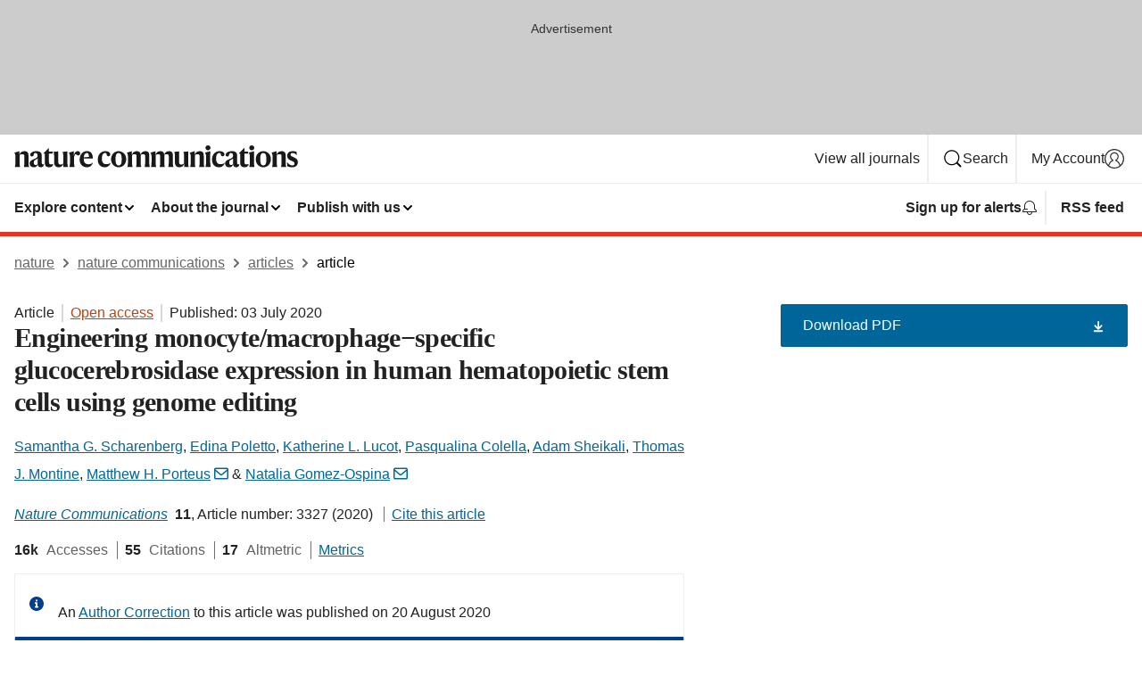

--- FILE ---
content_type: text/html; charset="UTF-8"
request_url: https://www.nature.com/articles/s41467-020-17148-x?error=cookies_not_supported&code=0052652b-aa76-4c28-90c0-1e287f4d3d7d
body_size: 155272
content:
<!DOCTYPE html>
<html lang="en" class="grade-c">
<head>
    <title>Engineering monocyte/macrophage−specific glucocerebrosidase expression in human hematopoietic stem cells using genome editing | Nature Communications</title>
    
        
<link rel="alternate" type="application/rss+xml" href="https://www.nature.com/ncomms.rss"/>


    
        

        <script id="save-data-connection-testing">
            function hasConnection() {
                return navigator.connection || navigator.mozConnection || navigator.webkitConnection || navigator.msConnection;
            }

            function createLink(src) {
                var preloadLink = document.createElement("link");
                preloadLink.rel = "preload";
                preloadLink.href = src;
                preloadLink.as = "font";
                preloadLink.type = "font/woff2";
                preloadLink.crossOrigin = "";
                document.head.insertBefore(preloadLink, document.head.firstChild);
            }

            var connectionDetail = {
                saveDataEnabled: false,
                slowConnection: false
            };

            var connection = hasConnection();
            if (connection) {
                connectionDetail.saveDataEnabled = connection.saveData;
                if (/\slow-2g|2g/.test(connection.effectiveType)) {
                    connectionDetail.slowConnection = true;
                }
            }

            if (!(connectionDetail.saveDataEnabled || connectionDetail.slowConnection)) {
                createLink("/static/fonts/HardingText-Regular-Web-cecd90984f.woff2");
            } else {
                document.documentElement.classList.add('save-data');
            }
        </script>
    

<link rel="preconnect" href="https://cmp.nature.com" crossorigin>

<meta http-equiv="X-UA-Compatible" content="IE=edge">
<meta name="applicable-device" content="pc,mobile">
<meta name="viewport" content="width=device-width,initial-scale=1.0,maximum-scale=5,user-scalable=yes">
<meta name="360-site-verification" content="5a2dc4ab3fcb9b0393241ffbbb490480" />

<script data-test="dataLayer">
    window.dataLayer = [{"content":{"category":{"contentType":"article","legacy":{"webtrendsPrimaryArticleType":"research","webtrendsSubjectTerms":"crispr-cas-systems;genetic-vectors;targeted-gene-repair","webtrendsContentCategory":null,"webtrendsContentCollection":null,"webtrendsContentGroup":"Nature Communications","webtrendsContentGroupType":null,"webtrendsContentSubGroup":"Article","status":null}},"article":{"doi":"10.1038/s41467-020-17148-x"},"attributes":{"cms":null,"deliveryPlatform":"oscar","copyright":{"open":true,"legacy":{"webtrendsLicenceType":"http://creativecommons.org/licenses/by/4.0/"}}},"contentInfo":{"authors":["Samantha G. Scharenberg","Edina Poletto","Katherine L. Lucot","Pasqualina Colella","Adam Sheikali","Thomas J. Montine","Matthew H. Porteus","Natalia Gomez-Ospina"],"publishedAt":1593734400,"publishedAtString":"2020-07-03","title":"Engineering monocyte/macrophage−specific glucocerebrosidase expression in human hematopoietic stem cells using genome editing","legacy":null,"publishedAtTime":null,"documentType":"aplusplus","subjects":"CRISPR-Cas systems,Genetic vectors,Targeted gene repair"},"journal":{"pcode":"ncomms","title":"nature communications","volume":"11","issue":"1","id":41467,"publishingModel":"Open Access"},"authorization":{"status":true},"features":[{"name":"furtherReadingSection","present":true}],"collection":null},"page":{"category":{"pageType":"article"},"attributes":{"template":"mosaic","featureFlags":[{"name":"download-collection-test","active":false},{"name":"download-issue-test","active":false},{"name":"nature-onwards-journey","active":false}],"testGroup":null},"search":null},"privacy":{},"version":"1.0.0","product":null,"session":null,"user":null,"backHalfContent":true,"country":"US","hasBody":true,"uneditedManuscript":false,"twitterId":["o3xnx","o43y9","o3ef7"],"baiduId":"d38bce82bcb44717ccc29a90c4b781ea","japan":false}];
    window.dataLayer.push({
        ga4MeasurementId: 'G-ERRNTNZ807',
        ga360TrackingId: 'UA-71668177-1',
        twitterId: ['3xnx', 'o43y9', 'o3ef7'],
        baiduId: 'd38bce82bcb44717ccc29a90c4b781ea',
        ga4ServerUrl: 'https://collect.nature.com',
        imprint: 'nature'
    });
</script>

<script>
    (function(w, d) {
        w.config = w.config || {};
        w.config.mustardcut = false;

        
        if (w.matchMedia && w.matchMedia('only print, only all and (prefers-color-scheme: no-preference), only all and (prefers-color-scheme: light), only all and (prefers-color-scheme: dark)').matches) {
            w.config.mustardcut = true;
            d.classList.add('js');
            d.classList.remove('grade-c');
            d.classList.remove('no-js');
        }
    })(window, document.documentElement);
</script>
 



     
    
    
        
    
    <style>@media only print, only all and (prefers-color-scheme: no-preference), only all and (prefers-color-scheme: light), only all and (prefers-color-scheme: dark) {  .c-article-editorial-summary__container .c-article-editorial-summary__article-title,.c-card--major .c-card__title,.c-card__title,.u-h2,.u-h3,h2,h3{font-weight:700;-webkit-font-smoothing:antialiased;font-family:Harding,Palatino,serif;letter-spacing:-.0117156rem}.c-article-editorial-summary__container .c-article-editorial-summary__article-title,.c-card__title,.u-h3,h3{font-size:1.25rem;line-height:1.4rem}.c-reading-companion__figure-title,.u-h4{font-weight:700;-webkit-font-smoothing:antialiased;line-height:1.4rem}html{line-height:1.15;text-size-adjust:100%;box-sizing:border-box;font-size:100%;height:100%;overflow-y:scroll}body{background:#eee;color:#222;font-family:-apple-system,BlinkMacSystemFont,Segoe UI,Roboto,Oxygen-Sans,Ubuntu,Cantarell,Helvetica Neue,sans-serif;font-size:1.125rem;line-height:1.76;margin:0;min-height:100%}details,main{display:block}h1{font-size:2em;margin:.67em 0}a,sup{vertical-align:baseline}a{background-color:transparent;color:#069;overflow-wrap:break-word;text-decoration:underline;text-decoration-skip-ink:auto;word-break:break-word}b{font-weight:bolder}sup{font-size:75%;line-height:0;position:relative;top:-.5em}img{border:0;height:auto;max-width:100%;vertical-align:middle}button,input,select{font-family:inherit;font-size:100%;line-height:1.15;margin:0}button,input{overflow:visible}button,select{text-transform:none}[type=submit],button{-webkit-appearance:button}[type=checkbox]{box-sizing:border-box;padding:0}summary{display:list-item}[hidden]{display:none}button{border-radius:0;cursor:pointer;font-family:-apple-system,BlinkMacSystemFont,Segoe UI,Roboto,Oxygen-Sans,Ubuntu,Cantarell,Helvetica Neue,sans-serif}h1{font-weight:700;-webkit-font-smoothing:antialiased;font-family:Harding,Palatino,serif;font-size:2rem;letter-spacing:-.0390625rem;line-height:2.25rem}.c-card--major .c-card__title,.u-h2,.u-h3,h2{font-family:Harding,Palatino,serif;letter-spacing:-.0117156rem}.c-card--major .c-card__title,.u-h2,h2,h2.app-access-wall__title{-webkit-font-smoothing:antialiased}.c-card--major .c-card__title,.u-h2,h2{font-size:1.5rem;font-weight:700;line-height:1.6rem}.u-h3{font-size:1.25rem}.c-card__title,.c-reading-companion__figure-title,.u-h3,.u-h4,h4,h5,h6{font-weight:700;-webkit-font-smoothing:antialiased;line-height:1.4rem}.c-article-editorial-summary__container .c-article-editorial-summary__article-title,.c-card__title,h3{font-family:Harding,Palatino,serif;font-size:1.25rem}.c-article-editorial-summary__container .c-article-editorial-summary__article-title,h3{font-weight:700;-webkit-font-smoothing:antialiased;letter-spacing:-.0117156rem;line-height:1.4rem}.c-reading-companion__figure-title,.u-h4{font-family:-apple-system,BlinkMacSystemFont,Segoe UI,Roboto,Oxygen-Sans,Ubuntu,Cantarell,Helvetica Neue,sans-serif;font-size:1.125rem;letter-spacing:-.0117156rem}input+label{padding-left:.5em}nav ol,nav ul{list-style:none none}p:empty{display:none}.c-nature-box{background-color:#fff;border:1px solid #d5d5d5;border-radius:2px;box-shadow:0 0 5px 0 rgba(51,51,51,.1);line-height:1.3;margin-bottom:24px;padding:16px 16px 3px}.c-nature-box__text{font-size:1rem;margin-bottom:16px}.c-nature-box--access-to-pdf{display:none}@media only screen and (min-width:1024px){.c-nature-box--mobile{display:none}}.c-nature-box .c-pdf-download{margin-bottom:16px!important}.c-nature-box svg+.c-article__button-text{margin-left:8px}.c-nature-box--version{background-color:#eee}.c-nature-box__wrapper{transform:translateZ(0)}.c-nature-box__wrapper--placeholder{min-height:165px}.sans-serif{font-family:-apple-system,BlinkMacSystemFont,Segoe UI,Roboto,Oxygen-Sans,Ubuntu,Cantarell,Helvetica Neue,sans-serif}.article-page{background:#fff}p{overflow-wrap:break-word;word-break:break-word}.c-article-header{font-family:-apple-system,BlinkMacSystemFont,Segoe UI,Roboto,Oxygen-Sans,Ubuntu,Cantarell,Helvetica Neue,sans-serif;margin-bottom:40px}.c-article-identifiers{color:#6f6f6f;display:flex;flex-wrap:wrap;font-size:1rem;line-height:1.3;list-style:none;padding:0}.c-article-identifiers__item{list-style:none;margin-right:8px;padding-right:8px}.c-article-identifiers__item:last-child{margin-right:0;padding-right:0}.c-article-title{font-size:1.5rem;line-height:1.25;margin:0 0 16px}@media only screen and (min-width:768px){.c-article-title{font-size:1.875rem;line-height:1.2}}.c-article-author-list{display:inline;font-size:1rem;list-style:none;margin:0 8px 0 0;padding:0;width:100%}.c-article-author-list__item{display:inline;padding-right:0}.c-article-author-list svg{margin-left:4px}.c-article-author-list__show-more{display:none;margin-right:4px}.c-article-author-list__button,.js .c-article-author-list__item--hide,.js .c-article-author-list__show-more{display:none}.js .c-article-author-list--long .c-article-author-list__show-more,.js .c-article-author-list--long+.c-article-author-list__button{display:inline}@media only screen and (max-width:539px){.js .c-article-author-list__item--hide-small-screen{display:none}.js .c-article-author-list--short .c-article-author-list__show-more,.js .c-article-author-list--short+.c-article-author-list__button{display:inline}}#uptodate-client,.js .c-article-author-list--expanded .c-article-author-list__show-more{display:none!important}.js .c-article-author-list--expanded .c-article-author-list__item--hide-small-screen{display:inline!important}.c-article-author-list__button,.c-button-author-list{background:#ebf1f5;border:4px solid #ebf1f5;border-radius:20px;color:#666;font-size:.875rem;line-height:1.4;padding:2px 11px 2px 8px;text-decoration:none}.c-article-author-list__button svg,.c-button-author-list svg{margin:1px 4px 0 0}.c-article-author-list__button:hover,.c-button-author-list:hover{background:#069;border-color:transparent;color:#fff}.c-article-info-details{font-size:1rem;margin-bottom:8px;margin-top:16px}.c-article-info-details__cite-as{border-left:1px solid #6f6f6f;margin-left:8px;padding-left:8px}.c-article-metrics-bar{display:flex;flex-wrap:wrap;font-size:1rem;line-height:1.3}.c-article-metrics-bar__wrapper{margin:16px 0}.c-article-metrics-bar__item{align-items:baseline;border-right:1px solid #6f6f6f;margin-right:8px}.c-article-metrics-bar__item:last-child{border-right:0}.c-article-metrics-bar__count{font-weight:700;margin:0}.c-article-metrics-bar__label{color:#626262;font-style:normal;font-weight:400;margin:0 10px 0 5px}.c-article-metrics-bar__details{margin:0}.c-article-main-column{font-family:Harding,Palatino,serif;margin-right:8.6%;width:60.2%}@media only screen and (max-width:1023px){.c-article-main-column{margin-right:0;width:100%}}.c-article-extras{float:left;font-family:-apple-system,BlinkMacSystemFont,Segoe UI,Roboto,Oxygen-Sans,Ubuntu,Cantarell,Helvetica Neue,sans-serif;width:31.2%}@media only screen and (max-width:1023px){.c-article-extras{display:none}}.c-article-associated-content__container .c-article-associated-content__title,.c-article-section__title{border-bottom:2px solid #d5d5d5;font-size:1.25rem;margin:0;padding-bottom:8px}@media only screen and (min-width:768px){.c-article-associated-content__container .c-article-associated-content__title,.c-article-section__title{font-size:1.5rem;line-height:1.24}}.c-article-associated-content__container .c-article-associated-content__title{margin-bottom:8px}.c-article-body p{margin-bottom:24px;margin-top:0}.c-article-section{clear:both}.c-article-section__content{margin-bottom:40px;padding-top:8px}@media only screen and (max-width:1023px){.c-article-section__content{padding-left:0}}.c-article-authors-search{margin-bottom:24px;margin-top:0}.c-article-authors-search__item,.c-article-authors-search__title{font-family:-apple-system,BlinkMacSystemFont,Segoe UI,Roboto,Oxygen-Sans,Ubuntu,Cantarell,Helvetica Neue,sans-serif}.c-article-authors-search__title{color:#626262;font-size:1.05rem;font-weight:700;margin:0;padding:0}.c-article-authors-search__item{font-size:1rem}.c-article-authors-search__text{margin:0}.c-code-block{border:1px solid #fff;font-family:monospace;margin:0 0 24px;padding:20px}.c-code-block__heading{font-weight:400;margin-bottom:16px}.c-code-block__line{display:block;overflow-wrap:break-word;white-space:pre-wrap}.c-article-share-box__no-sharelink-info{font-size:.813rem;font-weight:700;margin-bottom:24px;padding-top:4px}.c-article-share-box__only-read-input{border:1px solid #d5d5d5;box-sizing:content-box;display:inline-block;font-size:.875rem;font-weight:700;height:24px;margin-bottom:8px;padding:8px 10px}.c-article-share-box__button--link-like{background-color:transparent;border:0;color:#069;cursor:pointer;font-size:.875rem;margin-bottom:8px;margin-left:10px}.c-article-editorial-summary__container{font-family:-apple-system,BlinkMacSystemFont,Segoe UI,Roboto,Oxygen-Sans,Ubuntu,Cantarell,Helvetica Neue,sans-serif;font-size:1rem}.c-article-editorial-summary__container .c-article-editorial-summary__content p:last-child{margin-bottom:0}.c-article-editorial-summary__container .c-article-editorial-summary__content--less{max-height:9.5rem;overflow:hidden}.c-article-editorial-summary__container .c-article-editorial-summary__button{background-color:#fff;border:0;color:#069;font-size:.875rem;margin-bottom:16px}.c-article-editorial-summary__container .c-article-editorial-summary__button.active,.c-article-editorial-summary__container .c-article-editorial-summary__button.hover,.c-article-editorial-summary__container .c-article-editorial-summary__button:active,.c-article-editorial-summary__container .c-article-editorial-summary__button:hover{text-decoration:underline;text-decoration-skip-ink:auto}.c-article-associated-content__container .c-article-associated-content__collection-label{font-size:.875rem;line-height:1.4}.c-article-associated-content__container .c-article-associated-content__collection-title{line-height:1.3}.c-reading-companion{clear:both;min-height:389px}.c-reading-companion__sticky{max-width:389px}.c-reading-companion__scroll-pane{margin:0;min-height:200px;overflow:hidden auto}.c-reading-companion__tabs{display:flex;flex-flow:row nowrap;font-size:1rem;list-style:none;margin:0 0 8px;padding:0}.c-reading-companion__tabs>li{flex-grow:1}.c-reading-companion__tab{background-color:#eee;border:1px solid #d5d5d5;border-image:initial;border-left-width:0;color:#0067c5;font-size:1rem;padding:8px 8px 8px 15px;text-align:left;width:100%}.c-reading-companion__tabs li:first-child .c-reading-companion__tab{border-left-width:1px}.c-reading-companion__tab--active{background-color:#fff;border-bottom:1px solid #fff;color:#222;font-weight:700}.c-reading-companion__sections-list{list-style:none;padding:0}.c-reading-companion__figures-list,.c-reading-companion__references-list{list-style:none;min-height:389px;padding:0}.c-reading-companion__references-list--numeric{list-style:decimal inside}.c-reading-companion__sections-list{margin:0 0 8px;min-height:50px}.c-reading-companion__section-item{font-size:1rem;padding:0}.c-reading-companion__section-item a{display:block;line-height:1.5;overflow:hidden;padding:8px 0 8px 16px;text-overflow:ellipsis;white-space:nowrap}.c-reading-companion__figure-item{border-top:1px solid #d5d5d5;font-size:1rem;padding:16px 8px 16px 0}.c-reading-companion__figure-item:first-child{border-top:none;padding-top:8px}.c-reading-companion__reference-item{border-top:1px solid #d5d5d5;font-size:1rem;padding:8px 8px 8px 16px}.c-reading-companion__reference-item:first-child{border-top:none}.c-reading-companion__reference-item a{word-break:break-word}.c-reading-companion__reference-citation{display:inline}.c-reading-companion__reference-links{font-size:.813rem;font-weight:700;list-style:none;margin:8px 0 0;padding:0;text-align:right}.c-reading-companion__reference-links>a{display:inline-block;padding-left:8px}.c-reading-companion__reference-links>a:first-child{display:inline-block;padding-left:0}.c-reading-companion__figure-title{display:block;margin:0 0 8px}.c-reading-companion__figure-links{display:flex;justify-content:space-between;margin:8px 0 0}.c-reading-companion__figure-links>a{align-items:center;display:flex}.c-reading-companion__figure-full-link svg{height:.8em;margin-left:2px}.c-reading-companion__panel{border-top:none;display:none;margin-top:0;padding-top:0}.c-cod,.c-reading-companion__panel--active{display:block}.c-cod{font-size:1rem;width:100%}.c-cod__form{background:#ebf0f3}.c-cod__prompt{font-size:1.125rem;line-height:1.3;margin:0 0 24px}.c-cod__label{display:block;margin:0 0 4px}.c-cod__row{display:flex;margin:0 0 16px}.c-cod__row:last-child{margin:0}.c-cod__input{border:1px solid #d5d5d5;border-radius:2px;flex:1 1 auto;margin:0;padding:13px}.c-cod__input--submit{background-color:#069;border:1px solid #069;color:#fff;flex-shrink:1;margin-left:8px;transition:background-color .2s ease-out 0s,color .2s ease-out 0s}.c-cod__input--submit-single{flex-basis:100%;flex-shrink:0;margin:0}.c-cod__input--submit:focus,.c-cod__input--submit:hover{background-color:#fff;color:#069}.c-pdf-download__link .u-icon{padding-top:2px}.c-pdf-download{display:flex;margin-bottom:24px;max-height:48px}@media only screen and (min-width:540px){.c-pdf-download{max-height:none}}@media only screen and (min-width:1024px){.c-pdf-download{max-height:48px}}.c-pdf-download__link{display:flex;flex:1 1 0%}.c-pdf-download__link:hover{text-decoration:none}.c-pdf-download__text{padding-right:4px}@media only screen and (max-width:539px){.c-pdf-download__text{text-transform:capitalize}}@media only screen and (min-width:540px){.c-pdf-download__text{padding-right:8px}}.c-context-bar--sticky .c-pdf-download{display:block;margin-bottom:0;white-space:nowrap}@media only screen and (max-width:539px){.c-pdf-download .u-sticky-visually-hidden{border:0;clip:rect(0,0,0,0);height:1px;margin:-100%;overflow:hidden;padding:0;position:absolute!important;width:1px}}.c-pdf-container{display:flex;justify-content:flex-end}@media only screen and (max-width:539px){.c-pdf-container .c-pdf-download{display:flex;flex-basis:100%}}.c-pdf-container .c-pdf-download+.c-pdf-download{margin-left:16px}.c-article-extras .c-pdf-container .c-pdf-download{width:100%}.c-article-extras .c-pdf-container .c-pdf-download+.c-pdf-download{margin-left:0}@media only screen and (min-width:540px){.c-context-bar--sticky .c-pdf-download__link{align-items:center;flex:1 1 183px}}@media only screen and (max-width:320px){.c-context-bar--sticky .c-pdf-download__link{padding:16px}}.article-page--commercial .c-article-main-column .c-pdf-button__container .c-pdf-download{display:none}@media only screen and (max-width:1023px){.article-page--commercial .c-article-main-column .c-pdf-button__container .c-pdf-download{display:block}}.c-recommendations-column-switch .c-meta{margin-top:auto}.c-context-bar{box-shadow:0 0 10px 0 rgba(51,51,51,.2);position:relative;width:100%}.c-context-bar__container{margin:0 auto;max-width:1280px;padding:0 16px}.c-context-bar__title{display:none}.app-researcher-popup__link.hover,.app-researcher-popup__link.visited,.app-researcher-popup__link:hover,.app-researcher-popup__link:visited,.c-article-metrics__heading a,.c-article-metrics__posts .c-card__title a{color:inherit}.c-article-authors-search__list{align-items:center;display:flex;flex-wrap:wrap;gap:16px 16px;justify-content:center}@media only screen and (min-width:320px){.c-article-authors-search__list{justify-content:normal}}.c-article-authors-search__text{align-items:center;display:flex;flex-flow:column wrap;font-size:14px;justify-content:center}@media only screen and (min-width:320px){.c-article-authors-search__text{flex-direction:row;font-size:16px}}.c-article-authors-search__links-text{font-weight:700;margin-right:8px;text-align:center}@media only screen and (min-width:320px){.c-article-authors-search__links-text{text-align:left}}.c-article-authors-search__list-item--left{flex:1 1 100%}@media only screen and (min-width:320px){.c-article-authors-search__list-item--left{flex-basis:auto}}.c-article-authors-search__list-item--right{flex:1 1 auto}.c-article-identifiers{margin:0}.c-article-identifiers__item{border-right:2px solid #cedbe0;color:#222;font-size:14px}@media only screen and (min-width:320px){.c-article-identifiers__item{font-size:16px}}.c-article-identifiers__item:last-child{border-right:none}.c-article-metrics__posts .c-card__title{font-size:1.05rem}.c-article-metrics__posts .c-card__title+span{color:#6f6f6f;font-size:1rem}.app-author-list{color:#222;font-family:-apple-system,BlinkMacSystemFont,Segoe UI,Roboto,Oxygen-Sans,Ubuntu,Cantarell,Helvetica Neue,sans-serif;font-size:1rem;line-height:1.4;list-style:none;margin:0;padding:0}.app-author-list>li,.c-breadcrumbs>li,.c-footer__links>li,.js .app-author-list,.u-list-comma-separated>li,.u-list-inline>li{display:inline}.app-author-list>li:not(:first-child):not(:last-child):before{content:", "}.app-author-list>li:not(:only-child):last-child:before{content:" & "}.app-author-list--compact{font-size:.875rem;line-height:1.4}.app-author-list--truncated>li:not(:only-child):last-child:before{content:" ... "}.js .app-author-list__hide{display:none;visibility:hidden}.js .app-author-list__hide:first-child+*{margin-block-start:0}.c-ad{text-align:center}@media only screen and (min-width:320px){.c-ad{padding:8px}}.c-ad--728x90{background-color:#ccc;display:none}.c-ad--728x90 .c-ad__inner{min-height:calc(1.5em + 94px)}@media only screen and (min-width:768px){.js .c-ad--728x90{display:none}.js .u-show-following-ad+.c-ad--728x90{display:block}}.c-ad__label{color:#333;font-weight:400;line-height:1.5;margin-bottom:4px}.c-ad__label,.c-meta{font-family:-apple-system,BlinkMacSystemFont,Segoe UI,Roboto,Oxygen-Sans,Ubuntu,Cantarell,Helvetica Neue,sans-serif;font-size:.875rem}.c-meta{color:inherit;line-height:1.4;list-style:none;margin:0;padding:0}.c-meta--large{font-size:1rem}.c-meta--large .c-meta__item{margin-bottom:8px}.c-meta__item{display:inline-block;margin-bottom:4px}.c-meta__item:not(:last-child){border-right:1px solid #d5d5d5;margin-right:4px;padding-right:4px}@media only screen and (max-width:539px){.c-meta__item--block-sm-max{display:block}.c-meta__item--block-sm-max:not(:last-child){border-right:none;margin-right:0;padding-right:0}}@media only screen and (min-width:1024px){.c-meta__item--block-at-lg{display:block}.c-meta__item--block-at-lg:not(:last-child){border-right:none;margin-right:0;padding-right:0}}.c-meta__type{font-weight:700;text-transform:none}.c-skip-link{background:#069;bottom:auto;color:#fff;font-family:-apple-system,BlinkMacSystemFont,Segoe UI,Roboto,Oxygen-Sans,Ubuntu,Cantarell,Helvetica Neue,sans-serif;font-size:.875rem;padding:8px;position:absolute;text-align:center;transform:translateY(-100%);z-index:9999}@media (prefers-reduced-motion:reduce){.c-skip-link{transition:top .3s ease-in-out 0s}}@media print{.c-skip-link{display:none}}.c-skip-link:link{color:#fff}.c-status-message{align-items:center;box-sizing:border-box;display:flex;font-family:-apple-system,BlinkMacSystemFont,Segoe UI,Roboto,Oxygen-Sans,Ubuntu,Cantarell,Helvetica Neue,sans-serif;font-size:1rem;position:relative;width:100%}.c-card__summary>p:last-child,.c-status-message :last-child{margin-bottom:0}.c-status-message--boxed{background-color:#fff;border:1px solid #eee;border-radius:2px;line-height:1.4;padding:16px}.c-status-message__heading{font-family:-apple-system,BlinkMacSystemFont,Segoe UI,Roboto,Oxygen-Sans,Ubuntu,Cantarell,Helvetica Neue,sans-serif;font-size:1rem;font-weight:700}.c-status-message__icon{fill:currentcolor;display:inline-block;flex:0 0 auto;height:1.5em;margin-right:8px;transform:translate(0);vertical-align:text-top;width:1.5em}.c-status-message__icon--top{align-self:flex-start}.c-status-message--info .c-status-message__icon{color:#003f8d}.c-status-message--boxed.c-status-message--info{border-bottom:4px solid #003f8d}.c-status-message--error .c-status-message__icon{color:#c40606}.c-status-message--boxed.c-status-message--error{border-bottom:4px solid #c40606}.c-status-message--success .c-status-message__icon{color:#00b8b0}.c-status-message--boxed.c-status-message--success{border-bottom:4px solid #00b8b0}.c-status-message--warning .c-status-message__icon{color:#edbc53}.c-status-message--boxed.c-status-message--warning{border-bottom:4px solid #edbc53}.c-breadcrumbs{color:#000;font-family:-apple-system,BlinkMacSystemFont,Segoe UI,Roboto,Oxygen-Sans,Ubuntu,Cantarell,Helvetica Neue,sans-serif;font-size:1rem;list-style:none;margin:0;padding:0}.c-breadcrumbs__link{color:#666}svg.c-breadcrumbs__chevron{margin:4px 4px 0;fill:#888;height:10px;width:10px}@media only screen and (max-width:539px){.c-breadcrumbs .c-breadcrumbs__item{display:none}.c-breadcrumbs .c-breadcrumbs__item:last-child,.c-breadcrumbs .c-breadcrumbs__item:nth-last-child(2){display:inline}}.c-card{background-color:transparent;border:0;box-shadow:none;display:flex;flex-direction:column;font-size:14px;min-width:0;overflow:hidden;padding:0;position:relative}.c-card--no-shape{background:0 0;border:0;box-shadow:none}.c-card__image{display:flex;justify-content:center;overflow:hidden;padding-bottom:56.25%;position:relative}@supports (aspect-ratio:1/1){.c-card__image{padding-bottom:0}}.c-card__image img{left:0;min-height:100%;min-width:100%;position:absolute}@supports ((-o-object-fit:cover) or (object-fit:cover)){.c-card__image img{height:100%;object-fit:cover;width:100%}}.c-card__body{flex:1 1 auto;padding:16px}.c-card--no-shape .c-card__body{padding:0}.c-card--no-shape .c-card__body:not(:first-child){padding-top:16px}.c-card__title{letter-spacing:-.01875rem;margin-bottom:8px;margin-top:0}[lang=de] .c-card__title{hyphens:auto}.c-card__summary{line-height:1.4}.c-card__summary>p{margin-bottom:5px}.c-card__summary a{text-decoration:underline}.c-card__link:not(.c-card__link--no-block-link):before{bottom:0;content:"";left:0;position:absolute;right:0;top:0}.c-card--flush .c-card__body{padding:0}.c-card--major{font-size:1rem}.c-card--dark{background-color:#29303c;border-width:0;color:#e3e4e5}.c-card--dark .c-card__title{color:#fff}.c-card--dark .c-card__link,.c-card--dark .c-card__summary a{color:inherit}.c-header{background-color:#fff;border-bottom:5px solid #000;font-size:1rem;line-height:1.4;margin-bottom:16px}.c-header__row{padding:0;position:relative}.c-header__row:not(:last-child){border-bottom:1px solid #eee}.c-header__split{align-items:center;display:flex;justify-content:space-between}.c-header__logo-container{flex:1 1 0px;line-height:0;margin:8px 24px 8px 0}.c-header__logo{transform:translateZ(0)}.c-header__logo img{max-height:32px}.c-header__container{margin:0 auto;max-width:1280px}.c-header__menu{align-items:center;display:flex;flex:0 1 auto;flex-wrap:wrap;font-weight:700;gap:8px 8px;line-height:1.4;list-style:none;margin:0 -4px;padding:0}@media print{.c-header__menu{display:none}}@media only screen and (max-width:1023px){.c-header__menu--hide-lg-max{display:none;visibility:hidden}}.c-header__menu--global{font-weight:400;justify-content:flex-end}.c-header__menu--global svg{display:none;visibility:hidden}.c-header__menu--global svg:first-child+*{margin-block-start:0}@media only screen and (min-width:540px){.c-header__menu--global svg{display:block;visibility:visible}}.c-header__menu--journal{font-size:.875rem;margin:8px 0 8px -8px}@media only screen and (min-width:540px){.c-header__menu--journal{flex-wrap:nowrap;font-size:1rem}}.c-header__item{padding-bottom:0;padding-top:0;position:static}.c-header__item--pipe{border-left:2px solid #eee;padding-left:8px}.c-header__item--padding{padding-bottom:8px;padding-top:8px}@media only screen and (min-width:540px){.c-header__item--dropdown-menu{position:relative}}@media only screen and (min-width:1024px){.c-header__item--hide-lg{display:none;visibility:hidden}}@media only screen and (max-width:767px){.c-header__item--hide-md-max{display:none;visibility:hidden}.c-header__item--hide-md-max:first-child+*{margin-block-start:0}}.c-header__link{align-items:center;color:inherit;display:inline-flex;gap:4px 4px;padding:8px;white-space:nowrap}.c-header__link svg{transition-duration:.2s}.c-header__show-text{display:none;visibility:hidden}.has-tethered .c-header__heading--js-hide:first-child+*{margin-block-start:0}@media only screen and (min-width:540px){.c-header__show-text{display:inline;visibility:visible}}.c-header__show-text-sm{display:inline;visibility:visible}@media only screen and (min-width:540px){.c-header__show-text-sm{display:none;visibility:hidden}.c-header__show-text-sm:first-child+*{margin-block-start:0}}.c-header__dropdown{background-color:#000;border-bottom:1px solid #2f2f2f;color:#eee;font-size:.875rem;line-height:1.2;padding:16px 0}@media print{.c-header__dropdown{display:none}}.c-header__heading{display:inline-block;font-family:-apple-system,BlinkMacSystemFont,Segoe UI,Roboto,Oxygen-Sans,Ubuntu,Cantarell,Helvetica Neue,sans-serif;font-size:1.25rem;font-weight:400;line-height:1.4;margin-bottom:8px}.c-header__heading--keyline{border-top:1px solid;border-color:#2f2f2f;margin-top:16px;padding-top:16px;width:100%}.c-header__list{display:flex;flex-wrap:wrap;gap:0 16px;list-style:none;margin:0 -8px}.c-header__flush{margin:0 -8px}.c-header__visually-hidden{border:0;clip:rect(0,0,0,0);height:1px;margin:-100%;overflow:hidden;padding:0;position:absolute!important;width:1px}.c-header__search-form{margin-bottom:8px}.c-header__search-layout{display:flex;flex-wrap:wrap;gap:16px 16px}.c-header__search-layout>:first-child{flex:999 1 auto}.c-header__search-layout>*{flex:1 1 auto}.c-header__search-layout--max-width{max-width:720px}.c-header__search-button{align-items:center;background-color:transparent;background-image:none;border:1px solid #fff;border-radius:2px;color:#fff;cursor:pointer;display:flex;font-family:sans-serif;font-size:1rem;justify-content:center;line-height:1.15;margin:0;padding:8px 16px;position:relative;text-decoration:none;transition:all .25s ease 0s,color .25s ease 0s,border-color .25s ease 0s;width:100%}.c-header__input,.c-header__select{border:1px solid;border-radius:3px;box-sizing:border-box;font-size:1rem;padding:8px 16px;width:100%}.c-header__select{-webkit-appearance:none;background-image:url("data:image/svg+xml,%3Csvg height='16' viewBox='0 0 16 16' width='16' xmlns='http://www.w3.org/2000/svg'%3E%3Cpath d='m5.58578644 3-3.29289322-3.29289322c-.39052429-.39052429-.39052429-1.02368927 0-1.41421356s1.02368927-.39052429 1.41421356 0l4 4c.39052429.39052429.39052429 1.02368927 0 1.41421356l-4 4c-.39052429.39052429-1.02368927.39052429-1.41421356 0s-.39052429-1.02368927 0-1.41421356z' fill='%23333' fill-rule='evenodd' transform='matrix(0 1 -1 0 11 3)'/%3E%3C/svg%3E");background-position:right .7em top 50%;background-repeat:no-repeat;background-size:1em;box-shadow:0 1px 0 1px rgba(0,0,0,.04);display:block;margin:0;max-width:100%;min-width:150px}@media only screen and (min-width:540px){.c-header__menu--journal .c-header__item--dropdown-menu:last-child .c-header__dropdown.has-tethered{left:auto;right:0}}@media only screen and (min-width:768px){.c-header__menu--journal .c-header__item--dropdown-menu:last-child .c-header__dropdown.has-tethered{left:0;right:auto}}.c-header__dropdown.has-tethered{border-bottom:0;border-radius:0 0 2px 2px;left:0;position:absolute;top:100%;transform:translateY(5px);width:100%;z-index:1}@media only screen and (min-width:540px){.c-header__dropdown.has-tethered{transform:translateY(8px);width:auto}}@media only screen and (min-width:768px){.c-header__dropdown.has-tethered{min-width:225px}}.c-header__dropdown--full-width.has-tethered{padding:32px 0 24px;transform:none;width:100%}.has-tethered .c-header__heading--js-hide{display:none;visibility:hidden}.has-tethered .c-header__list--js-stack{flex-direction:column}.has-tethered .c-header__item--keyline,.has-tethered .c-header__list~.c-header__list .c-header__item:first-child{border-top:1px solid #d5d5d5;margin-top:8px;padding-top:8px}.c-header__item--snid-account-widget{display:flex}.c-header__container{padding:0 4px}.c-header__list{padding:0 12px}.c-header__menu .c-header__link{font-size:14px}.c-header__item--snid-account-widget .c-header__link{padding:8px}.c-header__menu--journal{margin-left:0}@media only screen and (min-width:540px){.c-header__container{padding:0 16px}.c-header__menu--journal{margin-left:-8px}.c-header__menu .c-header__link{font-size:16px}.c-header__link--search{gap:13px 13px}}.u-button{align-items:center;background-color:transparent;background-image:none;border-radius:2px;cursor:pointer;display:inline-flex;font-family:sans-serif;font-size:1rem;justify-content:center;line-height:1.3;margin:0;padding:8px;position:relative;text-decoration:none;transition:all .25s ease 0s,color .25s ease 0s,border-color .25s ease 0s;width:auto}.u-button svg,.u-button--primary svg{fill:currentcolor}.u-button{border:1px solid #069;color:#069}.u-button--primary{background-color:#069;background-image:none;border:1px solid #069;color:#fff}.u-button--full-width{display:flex;width:100%}.u-display-none{display:none}.js .u-js-hide,.u-hide{display:none;visibility:hidden}.u-hide:first-child+*{margin-block-start:0}.u-visually-hidden{border:0;clip:rect(0,0,0,0);height:1px;margin:-100%;overflow:hidden;padding:0;position:absolute!important;width:1px}@media print{.u-hide-print{display:none}}@media only screen and (min-width:1024px){.u-hide-at-lg{display:none;visibility:hidden}.u-hide-at-lg:first-child+*{margin-block-start:0}}.u-clearfix:after,.u-clearfix:before{content:"";display:table}.u-clearfix:after{clear:both}.u-color-open-access{color:#b74616}.u-float-left{float:left}.u-icon{fill:currentcolor;display:inline-block;height:1em;transform:translate(0);vertical-align:text-top;width:1em}.u-full-height{height:100%}.u-list-reset{list-style:none;margin:0;padding:0}.u-container{margin:0 auto;max-width:1280px;padding:0 16px}.u-justify-content-space-between{justify-content:space-between}.u-mt-32{margin-top:32px}.u-mb-8{margin-bottom:8px}.u-mb-16{margin-bottom:16px}.u-mb-24{margin-bottom:24px}.u-mb-32{margin-bottom:32px}.u-mb-48{margin-bottom:48px}.u-pa-16{padding:16px}html *,html :after,html :before{box-sizing:inherit}.c-article-section__title,.c-article-title{font-weight:700}.c-card__title{line-height:1.4em}.c-article__button{background-color:#069;border:1px solid #069;border-radius:2px;color:#fff;display:flex;font-family:-apple-system,BlinkMacSystemFont,Segoe UI,Roboto,Oxygen-Sans,Ubuntu,Cantarell,Helvetica Neue,sans-serif;font-size:.875rem;line-height:1.4;margin-bottom:16px;padding:13px;transition:background-color .2s ease-out 0s,color .2s ease-out 0s}.c-article__button,.c-article__button:hover{text-decoration:none}.c-article__button--inverted,.c-article__button:hover{background-color:#fff;color:#069}.c-article__button--inverted:hover{background-color:#069;color:#fff}.c-header__link{text-decoration:inherit}.grade-c-hide{display:block}.c-pdf-download__link{padding:13px 24px} } </style>




    
        <link data-test="critical-css-handler" data-inline-css-source="critical-css" rel="stylesheet" href="/static/css/enhanced-article-nature-branded-315a16c812.css" media="print" onload="this.media='only print, only all and (prefers-color-scheme: no-preference), only all and (prefers-color-scheme: light), only all and (prefers-color-scheme: dark)';this.onload=null">
    
    <noscript>
        <link rel="stylesheet" type="text/css" href="/static/css/enhanced-article-nature-branded-315a16c812.css" media="only print, only all and (prefers-color-scheme: no-preference), only all and (prefers-color-scheme: light), only all and (prefers-color-scheme: dark)">
    </noscript>

<link rel="stylesheet" type="text/css" href="/static/css/article-print-fb7cb72232.css" media="print">
    



<link rel="apple-touch-icon" sizes="180x180" href=/static/images/favicons/nature/apple-touch-icon-f39cb19454.png>
<link rel="icon" type="image/png" sizes="48x48" href=/static/images/favicons/nature/favicon-48x48-b52890008c.png>
<link rel="icon" type="image/png" sizes="32x32" href=/static/images/favicons/nature/favicon-32x32-3fe59ece92.png>
<link rel="icon" type="image/png" sizes="16x16" href=/static/images/favicons/nature/favicon-16x16-951651ab72.png>
<link rel="manifest" href=/static/manifest.json crossorigin="use-credentials">
<link rel="mask-icon" href=/static/images/favicons/nature/safari-pinned-tab-69bff48fe6.svg color="#000000">
<link rel="shortcut icon" href=/static/images/favicons/nature/favicon.ico>
<meta name="msapplication-TileColor" content="#000000">
<meta name="msapplication-config" content=/static/browserconfig.xml>
<meta name="theme-color" content="#000000">
<meta name="application-name" content="Nature">


<script>
    (function () {
        if ( typeof window.CustomEvent === "function" ) return false;
        function CustomEvent ( event, params ) {
            params = params || { bubbles: false, cancelable: false, detail: null };
            var evt = document.createEvent( 'CustomEvent' );
            evt.initCustomEvent( event, params.bubbles, params.cancelable, params.detail );
            return evt;
        }

        CustomEvent.prototype = window.Event.prototype;

        window.CustomEvent = CustomEvent;
    })();
</script>


<script>
    (function (w, d, s) {
        var urlParams = new URLSearchParams(w.location.search);
        if (urlParams.get('gptAdsTest') !== null) {
            d.addEventListener('sncc:initialise', function (e) {
                var t = d.createElement(s);
                var h = d.getElementsByTagName(s)[0];
                t.src = 'https://' + (e.detail.C03 ? 'securepubads.g.doubleclick' : 'pagead2.googlesyndication') + '.net/tag/js/gpt.js';
                t.async = false;
                t.onload = function () {
                    var n = d.createElement(s);
                    n.src = 'https://fed-libs.nature.com/production/gpt-ads-gtm.min.js';
                    n.async = false;
                    h.insertAdjacentElement('afterend', n);
                };
                h.insertAdjacentElement('afterend', t);
            })
        }
    })(window, document, 'script');
</script>
    
<!-- Google Tag Manager -->
<script data-test="gtm-head">
    window.initGTM = function() {
        if (window.config.mustardcut) {
            (function (w, d, s, l, i) {
                w[l] = w[l] || [];
                w[l].push({'gtm.start': new Date().getTime(), event: 'gtm.js'});
                var f = d.getElementsByTagName(s)[0],
                        j = d.createElement(s),
                        dl = l != 'dataLayer' ? '&l=' + l : '';
                j.async = true;
                j.src = 'https://sgtm.nature.com/gtm.js?id=' + i + dl;
                f.parentNode.insertBefore(j, f);
            })(window, document, 'script', 'dataLayer', 'GTM-MRVXSHQ');
        }
    }
</script>
<!-- End Google Tag Manager -->

    <script>
    (function(w,d,t) {
        function cc() {
            var h = w.location.hostname;
            if (h === 'preview-www.nature.com') return;
            var e = d.createElement(t),
                s = d.getElementsByTagName(t)[0];
            if (h === 'nature.com' || h.endsWith('.nature.com')) {
                e.src = 'https://cmp.nature.com/production_live/en/consent-bundle-8-102.js';
                e.setAttribute('onload', "initGTM(window,document,'script','dataLayer','GTM-MRVXSHQ')");
            } else {
                e.src = '/static/js/cookie-consent-es5-bundle-8d962b73c2.js';
                e.setAttribute('data-consent', h);
            }
            s.insertAdjacentElement('afterend', e);
        }
        cc();
    })(window,document,'script');
</script>


<script id="js-position0">
    (function(w, d) {
        w.idpVerifyPrefix = 'https://verify.nature.com';
        w.ra21Host = 'https://wayf.springernature.com';
        var moduleSupport = (function() {
            return 'noModule' in d.createElement('script');
        })();

        if (w.config.mustardcut === true) {
            w.loader = {
                index: 0,
                registered: [],
                scripts: [
                    
                        {src: '/static/js/global-article-es6-bundle-4b65fc7e00.js', test: 'global-article-js', module: true},
                        {src: '/static/js/global-article-es5-bundle-432fb5ed2f.js', test: 'global-article-js', nomodule: true},
                        {src: '/static/js/shared-es6-bundle-0c7392804a.js', test: 'shared-js', module: true},
                        {src: '/static/js/shared-es5-bundle-f97043df39.js', test: 'shared-js', nomodule: true},
                        {src: '/static/js/header-150-es6-bundle-5bb959eaa1.js', test: 'header-150-js', module: true},
                        {src: '/static/js/header-150-es5-bundle-994fde5b1d.js', test: 'header-150-js', nomodule: true}
                    
                ].filter(function (s) {
                    if (s.src === null) return false;
                    if (moduleSupport && s.nomodule) return false;
                    return !(!moduleSupport && s.module);
                }),

                register: function (value) {
                    this.registered.push(value);
                },

                ready: function () {
                    if (this.registered.length === this.scripts.length) {
                        this.registered.forEach(function (fn) {
                            if (typeof fn === 'function') {
                                setTimeout(fn, 0); 
                            }
                        });
                        this.ready = function () {};
                    }
                },

                insert: function (s) {
                    var t = d.getElementById('js-position' + this.index);
                    if (t && t.insertAdjacentElement) {
                        t.insertAdjacentElement('afterend', s);
                    } else {
                        d.head.appendChild(s);
                    }
                    ++this.index;
                },

                createScript: function (script, beforeLoad) {
                    var s = d.createElement('script');
                    s.id = 'js-position' + (this.index + 1);
                    s.setAttribute('data-test', script.test);
                    if (beforeLoad) {
                        s.defer = 'defer';
                        s.onload = function () {
                            if (script.noinit) {
                                loader.register(true);
                            }
                            if (d.readyState === 'interactive' || d.readyState === 'complete') {
                                loader.ready();
                            }
                        };
                    } else {
                        s.async = 'async';
                    }
                    s.src = script.src;
                    return s;
                },

                init: function () {
                    this.scripts.forEach(function (s) {
                        loader.insert(loader.createScript(s, true));
                    });

                    d.addEventListener('DOMContentLoaded', function () {
                        loader.ready();
                        var conditionalScripts;
                        
                            conditionalScripts = [
                                {match: 'div[data-pan-container]', src: '/static/js/pan-zoom-es6-bundle-464a2af269.js', test: 'pan-zoom-js',  module: true },
                                {match: 'div[data-pan-container]', src: '/static/js/pan-zoom-es5-bundle-98fb9b653b.js', test: 'pan-zoom-js',  nomodule: true },
                                {match: 'math,span.mathjax-tex', src: '/static/js/math-es6-bundle-cfe28c12e7.js', test: 'math-js', module: true},
                                {match: 'math,span.mathjax-tex', src: '/static/js/math-es5-bundle-41a1a3e87a.js', test: 'math-js', nomodule: true}
                            ];
                        

                        if (conditionalScripts) {
                            conditionalScripts.filter(function (script) {
                                return !!document.querySelector(script.match) && !((moduleSupport && script.nomodule) || (!moduleSupport && script.module));
                            }).forEach(function (script) {
                                loader.insert(loader.createScript(script));
                            });
                        }
                    }, false);
                }
            };
            loader.init();
        }
    })(window, document);
</script>










<meta name="robots" content="noarchive">
<meta name="access" content="Yes">


<link rel="search" href="https://www.nature.com/search">
<link rel="search" href="https://www.nature.com/opensearch/opensearch.xml" type="application/opensearchdescription+xml" title="nature.com">
<link rel="search" href="https://www.nature.com/opensearch/request" type="application/sru+xml" title="nature.com">





    
    <script type="application/ld+json">{"mainEntity":{"headline":"Engineering monocyte/macrophage−specific glucocerebrosidase expression in human hematopoietic stem cells using genome editing","description":"Gaucher disease is a lysosomal storage disorder caused by insufficient glucocerebrosidase activity. Its hallmark manifestations are attributed to infiltration and inflammation by macrophages. Current therapies for Gaucher disease include life−long intravenous administration of recombinant glucocerebrosidase and orally-available glucosylceramide synthase inhibitors. An alternative approach is to engineer the patient’s own hematopoietic system to restore glucocerebrosidase expression, thereby replacing the affected cells, and constituting a potential one-time therapy for this disease. Here, we report an efficient CRISPR/Cas9-based approach that targets glucocerebrosidase expression cassettes with a monocyte/macrophage-specific element to the CCR5 safe-harbor locus in human hematopoietic stem and progenitor cells. The targeted cells generate glucocerebrosidase-expressing macrophages and maintain long-term repopulation and multi-lineage differentiation potential with serial transplantation. The combination of a safe-harbor and a lineage-specific promoter establishes a universal correction strategy and circumvents potential toxicity of ectopic glucocerebrosidase in the stem cells. Furthermore, it constitutes an adaptable platform for other lysosomal enzyme deficiencies. Gaucher disease is a lysosomal storage disorder caused by insufficient glucocerebrosidase expression. Here, the authors describe a CRISPR/Cas9-based gene-editing approach to re-express this enzyme in human blood stem cells and show that they can engraft in NSG mice and differentiate into functional macrophages.","datePublished":"2020-07-03T00:00:00Z","dateModified":"2020-08-20T00:00:00Z","pageStart":"1","pageEnd":"14","license":"http://creativecommons.org/licenses/by/4.0/","sameAs":"https://doi.org/10.1038/s41467-020-17148-x","keywords":["CRISPR-Cas systems","Genetic vectors","Targeted gene repair","Science","Humanities and Social Sciences","multidisciplinary"],"image":["https://media.springernature.com/lw1200/springer-static/image/art%3A10.1038%2Fs41467-020-17148-x/MediaObjects/41467_2020_17148_Fig1_HTML.png","https://media.springernature.com/lw1200/springer-static/image/art%3A10.1038%2Fs41467-020-17148-x/MediaObjects/41467_2020_17148_Fig2_HTML.png","https://media.springernature.com/lw1200/springer-static/image/art%3A10.1038%2Fs41467-020-17148-x/MediaObjects/41467_2020_17148_Fig3_HTML.png","https://media.springernature.com/lw1200/springer-static/image/art%3A10.1038%2Fs41467-020-17148-x/MediaObjects/41467_2020_17148_Fig4_HTML.png","https://media.springernature.com/lw1200/springer-static/image/art%3A10.1038%2Fs41467-020-17148-x/MediaObjects/41467_2020_17148_Fig5_HTML.png","https://media.springernature.com/lw1200/springer-static/image/art%3A10.1038%2Fs41467-020-17148-x/MediaObjects/41467_2020_17148_Fig6_HTML.png"],"isPartOf":{"name":"Nature Communications","issn":["2041-1723"],"volumeNumber":"11","@type":["Periodical","PublicationVolume"]},"publisher":{"name":"Nature Publishing Group UK","logo":{"url":"https://www.springernature.com/app-sn/public/images/logo-springernature.png","@type":"ImageObject"},"@type":"Organization"},"author":[{"name":"Samantha G. Scharenberg","url":"http://orcid.org/0000-0002-3730-1662","affiliation":[{"name":"Stanford University School of Medicine","address":{"name":"Department of Pediatrics, Stanford University School of Medicine, Stanford, USA","@type":"PostalAddress"},"@type":"Organization"}],"@type":"Person"},{"name":"Edina Poletto","url":"http://orcid.org/0000-0003-0554-0295","affiliation":[{"name":"Gene Therapy Center, Hospital de Clinicas de Porto Alegre","address":{"name":"Gene Therapy Center, Hospital de Clinicas de Porto Alegre, Porto Alegre, Brazil","@type":"PostalAddress"},"@type":"Organization"}],"@type":"Person"},{"name":"Katherine L. Lucot","url":"http://orcid.org/0000-0001-5481-6206","affiliation":[{"name":"Stanford University School of Medicine","address":{"name":"Department of Pathology, Stanford University School of Medicine, Stanford, USA","@type":"PostalAddress"},"@type":"Organization"}],"@type":"Person"},{"name":"Pasqualina Colella","url":"http://orcid.org/0000-0002-4268-2391","affiliation":[{"name":"Stanford University School of Medicine","address":{"name":"Department of Pediatrics, Stanford University School of Medicine, Stanford, USA","@type":"PostalAddress"},"@type":"Organization"}],"@type":"Person"},{"name":"Adam Sheikali","affiliation":[{"name":"Stanford University School of Medicine","address":{"name":"Department of Pediatrics, Stanford University School of Medicine, Stanford, USA","@type":"PostalAddress"},"@type":"Organization"}],"@type":"Person"},{"name":"Thomas J. Montine","affiliation":[{"name":"Stanford University School of Medicine","address":{"name":"Department of Pathology, Stanford University School of Medicine, Stanford, USA","@type":"PostalAddress"},"@type":"Organization"}],"@type":"Person"},{"name":"Matthew H. Porteus","url":"http://orcid.org/0000-0002-3850-4648","affiliation":[{"name":"Stanford University School of Medicine","address":{"name":"Department of Pediatrics, Stanford University School of Medicine, Stanford, USA","@type":"PostalAddress"},"@type":"Organization"}],"email":"mporteus@stanford.edu","@type":"Person"},{"name":"Natalia Gomez-Ospina","url":"http://orcid.org/0000-0002-6740-1154","affiliation":[{"name":"Stanford University School of Medicine","address":{"name":"Department of Pediatrics, Stanford University School of Medicine, Stanford, USA","@type":"PostalAddress"},"@type":"Organization"}],"email":"gomezosp@stanford.edu","@type":"Person"}],"isAccessibleForFree":true,"@type":"ScholarlyArticle"},"@context":"https://schema.org","@type":"WebPage"}</script>





    
    <link rel="canonical" href="https://www.nature.com/articles/s41467-020-17148-x">
    
    
    <meta name="journal_id" content="41467"/>
    <meta name="dc.title" content="Engineering monocyte/macrophage−specific glucocerebrosidase expression in human hematopoietic stem cells using genome editing"/>
    <meta name="dc.source" content="Nature Communications 2020 11:1"/>
    <meta name="dc.format" content="text/html"/>
    <meta name="dc.publisher" content="Nature Publishing Group"/>
    <meta name="dc.date" content="2020-07-03"/>
    <meta name="dc.type" content="OriginalPaper"/>
    <meta name="dc.language" content="En"/>
    <meta name="dc.copyright" content="2020 The Author(s)"/>
    <meta name="dc.rights" content="2020 The Author(s)"/>
    <meta name="dc.rightsAgent" content="journalpermissions@springernature.com"/>
    <meta name="dc.description" content="Gaucher disease is a lysosomal storage disorder caused by insufficient glucocerebrosidase activity. Its hallmark manifestations are attributed to infiltration and inflammation by macrophages. Current therapies for Gaucher disease include life&#8722;long intravenous administration of recombinant glucocerebrosidase and orally-available glucosylceramide synthase inhibitors. An alternative approach is to engineer the patient&#8217;s own hematopoietic system to restore glucocerebrosidase expression, thereby replacing the affected cells, and constituting a potential one-time therapy for this disease. Here, we report an efficient CRISPR/Cas9-based approach that targets glucocerebrosidase expression cassettes with a monocyte/macrophage-specific element to the CCR5 safe-harbor locus in human hematopoietic stem and progenitor cells. The targeted cells generate glucocerebrosidase-expressing macrophages and maintain long-term repopulation and multi-lineage differentiation potential with serial transplantation. The combination of a safe-harbor and a lineage-specific promoter establishes a universal correction strategy and circumvents potential toxicity of ectopic glucocerebrosidase in the stem cells. Furthermore, it constitutes an adaptable platform for other lysosomal enzyme deficiencies. Gaucher disease is a lysosomal storage disorder caused by insufficient glucocerebrosidase expression. Here, the authors describe a CRISPR/Cas9-based gene-editing approach to re-express this enzyme in human blood stem cells and show that they can engraft in NSG mice and differentiate into functional macrophages."/>
    <meta name="prism.issn" content="2041-1723"/>
    <meta name="prism.publicationName" content="Nature Communications"/>
    <meta name="prism.publicationDate" content="2020-07-03"/>
    <meta name="prism.volume" content="11"/>
    <meta name="prism.number" content="1"/>
    <meta name="prism.section" content="OriginalPaper"/>
    <meta name="prism.startingPage" content="3327"/>
    <meta name="prism.endingPage" content=""/>
    <meta name="prism.copyright" content="2020 The Author(s)"/>
    <meta name="prism.rightsAgent" content="journalpermissions@springernature.com"/>
    <meta name="prism.url" content="https://www.nature.com/articles/s41467-020-17148-x"/>
    <meta name="prism.doi" content="doi:10.1038/s41467-020-17148-x"/>
    <meta name="citation_pdf_url" content="https://www.nature.com/articles/s41467-020-17148-x.pdf"/>
    <meta name="citation_fulltext_html_url" content="https://www.nature.com/articles/s41467-020-17148-x"/>
    <meta name="citation_journal_title" content="Nature Communications"/>
    <meta name="citation_journal_abbrev" content="Nat Commun"/>
    <meta name="citation_publisher" content="Nature Publishing Group"/>
    <meta name="citation_issn" content="2041-1723"/>
    <meta name="citation_title" content="Engineering monocyte/macrophage−specific glucocerebrosidase expression in human hematopoietic stem cells using genome editing"/>
    <meta name="citation_volume" content="11"/>
    <meta name="citation_issue" content="1"/>
    <meta name="citation_online_date" content="2020/07/03"/>
    <meta name="citation_firstpage" content="3327"/>
    <meta name="citation_lastpage" content=""/>
    <meta name="citation_article_type" content="Article"/>
    <meta name="citation_fulltext_world_readable" content=""/>
    <meta name="citation_language" content="en"/>
    <meta name="dc.identifier" content="doi:10.1038/s41467-020-17148-x"/>
    <meta name="DOI" content="10.1038/s41467-020-17148-x"/>
    <meta name="size" content="212810"/>
    <meta name="citation_doi" content="10.1038/s41467-020-17148-x"/>
    <meta name="citation_springer_api_url" content="http://api.springer.com/xmldata/jats?q=doi:10.1038/s41467-020-17148-x&amp;api_key="/>
    <meta name="description" content="Gaucher disease is a lysosomal storage disorder caused by insufficient glucocerebrosidase activity. Its hallmark manifestations are attributed to infiltration and inflammation by macrophages. Current therapies for Gaucher disease include life&#8722;long intravenous administration of recombinant glucocerebrosidase and orally-available glucosylceramide synthase inhibitors. An alternative approach is to engineer the patient&#8217;s own hematopoietic system to restore glucocerebrosidase expression, thereby replacing the affected cells, and constituting a potential one-time therapy for this disease. Here, we report an efficient CRISPR/Cas9-based approach that targets glucocerebrosidase expression cassettes with a monocyte/macrophage-specific element to the CCR5 safe-harbor locus in human hematopoietic stem and progenitor cells. The targeted cells generate glucocerebrosidase-expressing macrophages and maintain long-term repopulation and multi-lineage differentiation potential with serial transplantation. The combination of a safe-harbor and a lineage-specific promoter establishes a universal correction strategy and circumvents potential toxicity of ectopic glucocerebrosidase in the stem cells. Furthermore, it constitutes an adaptable platform for other lysosomal enzyme deficiencies. Gaucher disease is a lysosomal storage disorder caused by insufficient glucocerebrosidase expression. Here, the authors describe a CRISPR/Cas9-based gene-editing approach to re-express this enzyme in human blood stem cells and show that they can engraft in NSG mice and differentiate into functional macrophages."/>
    <meta name="dc.creator" content="Scharenberg, Samantha G."/>
    <meta name="dc.creator" content="Poletto, Edina"/>
    <meta name="dc.creator" content="Lucot, Katherine L."/>
    <meta name="dc.creator" content="Colella, Pasqualina"/>
    <meta name="dc.creator" content="Sheikali, Adam"/>
    <meta name="dc.creator" content="Montine, Thomas J."/>
    <meta name="dc.creator" content="Porteus, Matthew H."/>
    <meta name="dc.creator" content="Gomez-Ospina, Natalia"/>
    <meta name="dc.subject" content="CRISPR-Cas systems"/>
    <meta name="dc.subject" content="Genetic vectors"/>
    <meta name="dc.subject" content="Targeted gene repair"/>
    <meta name="citation_reference" content="Stirnemann, J. et al. A review of gaucher disease pathophysiology, clinical presentation and treatments. Int. J. Mol. Sci. 18, 441 (2017)."/>
    <meta name="citation_reference" content="Pastores, G. M. &amp; Hughes, D. A. in GeneReviews((R)). (eds Adam, M. P. et al.) (University of Washington, Seattle University of Washington, Seattle, 1993). GeneReviews is a registered trademark of the University of Washington, Seattle. All rights reserved., Seattle (WA))."/>
    <meta name="citation_reference" content="citation_journal_title=Arch. Intern. Med.; citation_title=The Gaucher registry: demographics and disease characteristics of 1698 patients with Gaucher disease; citation_author=J Charrow; citation_volume=160; citation_publication_date=2000; citation_pages=2835-2843; citation_doi=10.1001/archinte.160.18.2835; citation_id=CR3"/>
    <meta name="citation_reference" content="citation_journal_title=N. Engl. J. Med.; citation_title=Multicenter analysis of glucocerebrosidase mutations in Parkinson&#8217;s disease; citation_author=E Sidransky; citation_volume=361; citation_publication_date=2009; citation_pages=1651-1661; citation_doi=10.1056/NEJMoa0901281; citation_id=CR4"/>
    <meta name="citation_reference" content="citation_journal_title=Biochim. Biophys. Acta; citation_title=Gaucher disease and Fabry disease: new markers and insights in pathophysiology for two distinct glycosphingolipidoses; citation_author=MJ Ferraz; citation_volume=1841; citation_publication_date=2014; citation_pages=811-825; citation_doi=10.1016/j.bbalip.2013.11.004; citation_id=CR5"/>
    <meta name="citation_reference" content="citation_journal_title=Nature; citation_title=Complement drives glucosylceramide accumulation and tissue inflammation in Gaucher disease; citation_author=MK Pandey; citation_volume=543; citation_publication_date=2017; citation_pages=108-112; citation_doi=10.1038/nature21368; citation_id=CR6"/>
    <meta name="citation_reference" content="citation_journal_title=Mol. Genet. Metab.; citation_title=Gaucher disease: chemotactic factors and immunological cell invasion in a mouse model; citation_author=MK Pandey; citation_volume=111; citation_publication_date=2014; citation_pages=163-171; citation_doi=10.1016/j.ymgme.2013.09.002; citation_id=CR7"/>
    <meta name="citation_reference" content="citation_journal_title=Drug Des. Devel. Ther.; citation_title=Imiglucerase in the treatment of Gaucher disease: a history and perspective; citation_author=PB Deegan, TM Cox; citation_volume=6; citation_publication_date=2012; citation_pages=81-106; citation_id=CR8"/>
    <meta name="citation_reference" content="citation_journal_title=Pediatr. Hematol. Oncol.; citation_title=Gauchers disease&#8211;a reappraisal of hematopoietic stem cell transplantation; citation_author=S Ito, AJ Barrett; citation_volume=30; citation_publication_date=2013; citation_pages=61-70; citation_doi=10.3109/08880018.2012.762076; citation_id=CR9"/>
    <meta name="citation_reference" content="citation_journal_title=Pediatr. Hematol. Oncol.; citation_title=Allogeneic hematopoietic stem cell transplantation for treatment of Gaucher disease; citation_author=M Machaczka; citation_volume=30; citation_publication_date=2013; citation_pages=459-461; citation_doi=10.3109/08880018.2013.793757; citation_id=CR10"/>
    <meta name="citation_reference" content="citation_journal_title=Cochrane Database Syst. Rev.; citation_title=Hematopoietic stem cell transplantation for Gaucher disease; citation_author=UR Somaraju, K Tadepalli; citation_volume=10; citation_publication_date=2017; citation_pages=Cd006974; citation_id=CR11"/>
    <meta name="citation_reference" content="citation_journal_title=Blood; citation_title=High levels of human glucocerebrosidase activity in macrophages of long-term reconstituted mice after retroviral infection of hematopoietic stem cells; citation_author=PH Correll, S Colilla, HP Dave, S Karlsson; citation_volume=80; citation_publication_date=1992; citation_pages=331-336; citation_doi=10.1182/blood.V80.2.331.331; citation_id=CR12"/>
    <meta name="citation_reference" content="citation_journal_title=Hum. Gene Ther.; citation_title=Retroviral transfer of the glucocerebrosidase gene into CD34+ cells from patients with Gaucher disease: in vivo detection of transduced cells without myeloablation; citation_author=CE Dunbar; citation_volume=9; citation_publication_date=1998; citation_pages=2629-2640; citation_doi=10.1089/hum.1998.9.17-2629; citation_id=CR13"/>
    <meta name="citation_reference" content="citation_journal_title=Blood; citation_title=Cells expressing human glucocerebrosidase from a retroviral vector repopulate macrophages and central nervous system microglia after murine bone marrow transplantation; citation_author=WJ Krall, PM Challita, LS Perlmutter, DC Skelton, DB Kohn; citation_volume=83; citation_publication_date=1994; citation_pages=2737-2748; citation_doi=10.1182/blood.V83.9.2737.2737; citation_id=CR14"/>
    <meta name="citation_reference" content="citation_journal_title=Blood; citation_title=Transfer of the human glucocerebrosidase gene into hematopoietic stem cells of nonablated recipients: successful engraftment and long-term expression of the transgene; citation_author=R Schiffmann; citation_volume=86; citation_publication_date=1995; citation_pages=1218-1227; citation_doi=10.1182/blood.V86.3.1218.1218; citation_id=CR15"/>
    <meta name="citation_reference" content="citation_journal_title=J. Gene Med.; citation_title=Long-term expression of the human glucocerebrosidase gene in vivo after transplantation of bone-marrow-derived cells transformed with a lentivirus vector; citation_author=EY Kim; citation_volume=7; citation_publication_date=2005; citation_pages=878-887; citation_doi=10.1002/jgm.732; citation_id=CR16"/>
    <meta name="citation_reference" content="citation_journal_title=Proc. Natl Acad. Sci. USA; citation_title=Effective cell and gene therapy in a murine model of Gaucher disease; citation_author=IB Enquist; citation_volume=103; citation_publication_date=2006; citation_pages=13819-13824; citation_doi=10.1073/pnas.0606016103; citation_id=CR17"/>
    <meta name="citation_reference" content="citation_journal_title=Mol. Ther.; citation_title=Lentiviral gene therapy using cellular promoters cures type 1 Gaucher disease in mice; citation_author=M Dahl; citation_volume=23; citation_publication_date=2015; citation_pages=835-844; citation_doi=10.1038/mt.2015.16; citation_id=CR18"/>
    <meta name="citation_reference" content="citation_journal_title=N. Engl. J. Med.; citation_title=Activation of the T-cell oncogene LMO2 after gene therapy for X-linked severe combined immunodeficiency; citation_author=MP McCormack, TH Rabbitts; citation_volume=350; citation_publication_date=2004; citation_pages=913-922; citation_doi=10.1056/NEJMra032207; citation_id=CR19"/>
    <meta name="citation_reference" content="citation_journal_title=Nat. Methods; citation_title=Lentiviral vector-based insertional mutagenesis identifies genes associated with liver cancer; citation_author=M Ranzani; citation_volume=10; citation_publication_date=2013; citation_pages=155-161; citation_doi=10.1038/nmeth.2331; citation_id=CR20"/>
    <meta name="citation_reference" content="citation_journal_title=Trends Genet.; citation_title=Gene editing on center stage; citation_author=RO Bak, N Gomez-Ospina, MH Porteus; citation_volume=34; citation_publication_date=2018; citation_pages=600-611; citation_doi=10.1016/j.tig.2018.05.004; citation_id=CR21"/>
    <meta name="citation_reference" content="citation_journal_title=Nat. Protoc.; citation_title=CRISPR/Cas9 genome editing in human hematopoietic stem cells; citation_author=RO Bak, DP Dever, MH Porteus; citation_volume=13; citation_publication_date=2018; citation_pages=358-376; citation_doi=10.1038/nprot.2017.143; citation_id=CR22"/>
    <meta name="citation_reference" content="citation_journal_title=Nature; citation_title=CRISPR/Cas9 beta-globin gene targeting in human haematopoietic stem cells; citation_author=DP Dever; citation_volume=539; citation_publication_date=2016; citation_pages=384-389; citation_doi=10.1038/nature20134; citation_id=CR23"/>
    <meta name="citation_reference" content="citation_journal_title=Nat. Commun.; citation_title=Human genome-edited hematopoietic stem cells phenotypically correct Mucopolysaccharidosis type I; citation_author=N Gomez-Ospina; citation_volume=10; citation_publication_date=2019; citation_doi=10.1038/s41467-019-11962-8; citation_id=CR24"/>
    <meta name="citation_reference" content="citation_journal_title=Nat. Biotechnol.; citation_title=Chemically modified guide RNAs enhance CRISPR-Cas genome editing in human primary cells; citation_author=A Hendel; citation_volume=33; citation_publication_date=2015; citation_pages=985-989; citation_doi=10.1038/nbt.3290; citation_id=CR25"/>
    <meta name="citation_reference" content="citation_journal_title=Nat. Methods; citation_title=Site-specific integration and tailoring of cassette design for sustainable gene transfer; citation_author=A Lombardo; citation_volume=8; citation_publication_date=2011; citation_pages=861-869; citation_doi=10.1038/nmeth.1674; citation_id=CR26"/>
    <meta name="citation_reference" content="citation_journal_title=PLoS Biol.; citation_title=The geographic spread of the CCR5 Delta32 HIV-resistance allele; citation_author=J Novembre, AP Galvani, M Slatkin; citation_volume=3; citation_publication_date=2005; citation_pages=e339; citation_doi=10.1371/journal.pbio.0030339; citation_id=CR27"/>
    <meta name="citation_reference" content="citation_journal_title=Nature; citation_title=Resistance to HIV-1 infection in caucasian individuals bearing mutant alleles of the CCR-5 chemokine receptor gene; citation_author=M Samson; citation_volume=382; citation_publication_date=1996; citation_pages=722-725; citation_doi=10.1038/382722a0; citation_id=CR28"/>
    <meta name="citation_reference" content="Bak, R. O. et al. Multiplexed genetic engineering of human hematopoietic stem and progenitor cells using CRISPR/Cas9 and AAV6. Elife 6, e27873 (2017)."/>
    <meta name="citation_reference" content="citation_journal_title=Immunology; citation_title=The use of human CD68 transcriptional regulatory sequences to direct high-level expression of class A scavenger receptor in macrophages in vitro and in vivo; citation_author=PJ Gough, S Gordon, DR Greaves; citation_volume=103; citation_publication_date=2001; citation_pages=351-361; citation_doi=10.1046/j.1365-2567.2001.01256.x; citation_id=CR30"/>
    <meta name="citation_reference" content="citation_journal_title=Gene Ther.; citation_title=Evaluation of macrophage-specific promoters using lentiviral delivery in mice; citation_author=MC Levin; citation_volume=19; citation_publication_date=2012; citation_pages=1041-1047; citation_doi=10.1038/gt.2011.195; citation_id=CR31"/>
    <meta name="citation_reference" content="citation_journal_title=J. Leukoc. Biol.; citation_title=The generation and properties of human macrophage populations from hemopoietic stem cells; citation_author=KJ Way; citation_volume=85; citation_publication_date=2009; citation_pages=766-778; citation_doi=10.1189/jlb.1108689; citation_id=CR32"/>
    <meta name="citation_reference" content="citation_journal_title=Blood; citation_title=Comparison of human cord blood engraftment between immunocompromised mouse strains; citation_author=SP McDermott, K Eppert, ER Lechman, M Doedens, JE Dick; citation_volume=116; citation_publication_date=2010; citation_pages=193-200; citation_doi=10.1182/blood-2010-02-271841; citation_id=CR33"/>
    <meta name="citation_reference" content="citation_journal_title=Biores. Open Access; citation_title=Sustained Engraftment of cryopreserved human bone marrow CD34(+) cells in young adult NSG mice; citation_author=AS Wiekmeijer; citation_volume=3; citation_publication_date=2014; citation_pages=110-116; citation_doi=10.1089/biores.2014.0008; citation_id=CR34"/>
    <meta name="citation_reference" content="citation_journal_title=Immunity; citation_title=Human-hemato-lymphoid-system mice: opportunities and challenges; citation_author=MG Manz; citation_volume=26; citation_publication_date=2007; citation_pages=537-541; citation_doi=10.1016/j.immuni.2007.05.001; citation_id=CR35"/>
    <meta name="citation_reference" content="citation_journal_title=Blood; citation_title=Development of human CD4+FoxP3+ regulatory T cells in human stem cell factor-, granulocyte-macrophage colony-stimulating factor-, and interleukin-3-expressing NOD-SCID IL2Rgamma(null) humanized mice; citation_author=E Billerbeck; citation_volume=117; citation_publication_date=2011; citation_pages=3076-3086; citation_doi=10.1182/blood-2010-08-301507; citation_id=CR36"/>
    <meta name="citation_reference" content="citation_journal_title=Leukemia; citation_title=AML xenograft efficiency is significantly improved in NOD/SCID-IL2RG mice constitutively expressing human SCF, GM-CSF and IL-3; citation_author=M Wunderlich; citation_volume=24; citation_publication_date=2010; citation_pages=1785-1788; citation_doi=10.1038/leu.2010.158; citation_id=CR37"/>
    <meta name="citation_reference" content="citation_journal_title=Blood; citation_title=Improvement in hematological, visceral, and skeletal manifestations of Gaucher disease type 1 with oral eliglustat tartrate (Genz-112638) treatment: 2-year results of a phase 2 study; citation_author=E Lukina; citation_volume=116; citation_publication_date=2010; citation_pages=4095-4098; citation_doi=10.1182/blood-2010-06-293902; citation_id=CR38"/>
    <meta name="citation_reference" content="citation_journal_title=J. Inherit. Metab. Dis.; citation_title=Long-term clinical outcomes in type 1 Gaucher disease following 10 years of imiglucerase treatment; citation_author=NJ Weinreb; citation_volume=36; citation_publication_date=2013; citation_pages=543-553; citation_doi=10.1007/s10545-012-9528-4; citation_id=CR39"/>
    <meta name="citation_reference" content="citation_journal_title=Clin. Genet.; citation_title=The effect of enzyme replacement therapy on bone crisis and bone pain in patients with type 1 Gaucher disease; citation_author=J Charrow, B Dulisse, GA Grabowski, NJ Weinreb; citation_volume=71; citation_publication_date=2007; citation_pages=205-211; citation_doi=10.1111/j.1399-0004.2007.00769.x; citation_id=CR40"/>
    <meta name="citation_reference" content="citation_journal_title=Blood Cells Mol. Dis.; citation_title=Low-dose high-frequency enzyme replacement therapy prevents fractures without complete suppression of painful bone crises in patients with severe juvenile onset type I Gaucher disease; citation_author=IJ Cohen; citation_volume=24; citation_publication_date=1998; citation_pages=296-302; citation_doi=10.1006/bcmd.1998.0195; citation_id=CR41"/>
    <meta name="citation_reference" content="Ryan, E., Seehra, G., Sharma, P. &amp; Sidransky, E. GBA1-associated parkinsonism: new insights and therapeutic opportunities. Curr. Opin. Neurol. 32, 589&#8211;596 (2019)."/>
    <meta name="citation_reference" content="citation_journal_title=Orphanet J. Rare Dis.; citation_title=Evaluation of the frequency of non-motor symptoms of Parkinson&#8217;s disease in adult patients with Gaucher disease type 1; citation_author=M Wilke; citation_volume=14; citation_publication_date=2019; citation_doi=10.1186/s13023-019-1079-4; citation_id=CR43"/>
    <meta name="citation_reference" content="citation_journal_title=Blood; citation_title=Enzyme therapy in Gaucher disease type 1: effect of neutralizing antibodies to acid beta-glucosidase; citation_author=E Ponce, J Moskovitz, G Grabowski; citation_volume=90; citation_publication_date=1997; citation_pages=43-48; citation_doi=10.1182/blood.V90.1.43.43_43_48; citation_id=CR44"/>
    <meta name="citation_reference" content="citation_journal_title=Blood Cells Mol. Dis.; citation_title=Enzyme therapy of gaucher disease: clinical and biochemical changes during production of and tolerization for neutralizing antibodies; citation_author=H Zhao, LA Bailey, GA Grabowski; citation_volume=30; citation_publication_date=2003; citation_pages=90-96; citation_doi=10.1016/S1079-9796(03)00012-3; citation_id=CR45"/>
    <meta name="citation_reference" content="citation_journal_title=Orphanet J. Rare Dis.; citation_title=Evaluation of miglustat as maintenance therapy after enzyme therapy in adults with stable type 1 Gaucher disease: a prospective, open-label non-inferiority study; citation_author=TM Cox; citation_volume=7; citation_publication_date=2012; citation_doi=10.1186/1750-1172-7-102; citation_id=CR46"/>
    <meta name="citation_reference" content="citation_journal_title=Indian J. Hum. Genet.; citation_title=The treatment of Gaucher disease in countries with limited health care resources; citation_author=E Beurtler; citation_volume=11; citation_publication_date=2005; citation_pages=121-127; citation_doi=10.4103/0971-6866.19530; citation_id=CR47"/>
    <meta name="citation_reference" content="citation_journal_title=J. Manag. Care Spec. Pharm.; citation_title=Budget impact analysis of eliglustat for the treatment of Gaucher disease type 1 in the United States; citation_author=L Nalysnyk, R Sugarman, C Cele, J Uyei, A Ward; citation_volume=24; citation_publication_date=2018; citation_pages=1002-1008; citation_id=CR48"/>
    <meta name="citation_reference" content="citation_journal_title=J. Pediatr. Hematol./Oncol.; citation_title=Long-term adaptive functioning outcomes of children with inherited metabolic and genetic diseases treated with hematopoietic stem cell transplantation in a single large pediatric center: parents&#8217; perspective; citation_author=A Gassas; citation_volume=33; citation_publication_date=2011; citation_pages=216-220; citation_doi=10.1097/MPH.0b013e3182050945; citation_id=CR49"/>
    <meta name="citation_reference" content="citation_journal_title=Lancet (Lond., Engl.); citation_title=Allogeneic bone marrow transplantation for lysosomal storage diseases. The European Group for Bone Marrow Transplantation; citation_author=PM Hoogerbrugge; citation_volume=345; citation_publication_date=1995; citation_pages=1398-1402; citation_doi=10.1016/S0140-6736(95)92597-X; citation_id=CR50"/>
    <meta name="citation_reference" content="citation_journal_title=Br. J. Radiol.; citation_title=Regression of the radiological changes of Gaucher&#8217;s disease following bone marrow transplantation; citation_author=F Starer, JD Sargent, JR Hobbs; citation_volume=60; citation_publication_date=1987; citation_pages=1189-1195; citation_doi=10.1259/0007-1285-60-720-1189; citation_id=CR51"/>
    <meta name="citation_reference" content="citation_journal_title=Tokai J. Exp. Clin. Med.; citation_title=Secondary G-CSF mobilized blood stem cell transplantation without preconditioning in a patient with Gaucher disease: Report of a new approach which resulted in complete reversal of severe skeletal involvement; citation_author=H Yabe; citation_volume=30; citation_publication_date=2005; citation_pages=77-82; citation_id=CR52"/>
    <meta name="citation_reference" content="citation_journal_title=Acta Paediatr. Scand.; citation_title=Clinical and biochemical outcome of marrow transplantation for Gaucher disease of the Norrbottnian type; citation_author=A Erikson; citation_volume=79; citation_publication_date=1990; citation_pages=680-685; citation_doi=10.1111/j.1651-2227.1990.tb11535.x; citation_id=CR53"/>
    <meta name="citation_reference" content="citation_journal_title=N. Engl. J. Med.; citation_title=Bone-marrow transplantation in severe Gaucher&#8217;s disease; citation_author=JM Rappeport, EI Ginns; citation_volume=311; citation_publication_date=1984; citation_pages=84-88; citation_doi=10.1056/NEJM198407123110203; citation_id=CR54"/>
    <meta name="citation_reference" content="citation_journal_title=Developmental Neurosci.; citation_title=Norrbottnian type of Gaucher disease&#8211;clinical, biochemical and molecular biology aspects: successful treatment with bone marrow transplantation; citation_author=L Svennerholm, A Erikson, CG Groth, O Ringden, JE Mansson; citation_volume=13; citation_publication_date=1991; citation_pages=345-351; citation_doi=10.1159/000112184; citation_id=CR55"/>
    <meta name="citation_reference" content="citation_journal_title=Pediatr. Res.; citation_title=Allogenic bone marrow transplantation in severe Gaucher disease; citation_author=P Tsai; citation_volume=31; citation_publication_date=1992; citation_pages=503-507; citation_doi=10.1203/00006450-199205000-00019; citation_id=CR56"/>
    <meta name="citation_reference" content="citation_journal_title=Blood; citation_title=In vivo genome editing of the albumin locus as a platform for protein replacement therapy; citation_author=R Sharma; citation_volume=126; citation_publication_date=2015; citation_pages=1777-1784; citation_doi=10.1182/blood-2014-12-615492; citation_id=CR57"/>
    <meta name="citation_reference" content="citation_journal_title=Proc. Natl Acad. Sci. USA; citation_title=Evaluating plague and smallpox as historical selective pressures for the CCR5-Delta 32 HIV-resistance allele; citation_author=AP Galvani, M Slatkin; citation_volume=100; citation_publication_date=2003; citation_pages=15276-15279; citation_doi=10.1073/pnas.2435085100; citation_id=CR58"/>
    <meta name="citation_reference" content="citation_journal_title=J. Gen. Virol.; citation_title=CCR5 deficiency predisposes to fatal outcome in influenza virus infection; citation_author=A Falcon; citation_volume=96; citation_publication_date=2015; citation_pages=2074-2078; citation_doi=10.1099/vir.0.000165; citation_id=CR59"/>
    <meta name="citation_reference" content="citation_journal_title=BMC Infect. Dis.; citation_title=Identification of genetic variants associated with dengue or West Nile virus disease: a systematic review and meta-analysis; citation_author=ME Cahill, S Conley, AT DeWan, RR Montgomery; citation_volume=18; citation_publication_date=2018; citation_doi=10.1186/s12879-018-3186-6; citation_id=CR60"/>
    <meta name="citation_reference" content="citation_journal_title=Blood; citation_title=The galactocerebrosidase enzyme contributes to the maintenance of a functional hematopoietic stem cell niche; citation_author=I Visigalli; citation_volume=116; citation_publication_date=2010; citation_pages=1857-1866; citation_doi=10.1182/blood-2009-12-256461; citation_id=CR61"/>
    <meta name="citation_reference" content="citation_journal_title=Nature; citation_title=Gene therapy returns to centre stage; citation_author=L Naldini; citation_volume=526; citation_publication_date=2015; citation_pages=351-360; citation_doi=10.1038/nature15818; citation_id=CR62"/>
    <meta name="citation_reference" content="citation_journal_title=Nat. Commun.; citation_title=Gene correction for SCID-X1 in long-term hematopoietic stem cells; citation_author=M Pavel-Dinu; citation_volume=10; citation_publication_date=2019; citation_doi=10.1038/s41467-019-09614-y; citation_id=CR63"/>
    <meta name="citation_reference" content="citation_journal_title=Blood; citation_title=Lentivector-mediated clonal tracking reveals intrinsic heterogeneity in the human hematopoietic stem cell compartment and culture-induced stem cell impairment; citation_author=F Mazurier, OI Gan, JL McKenzie, M Doedens, JE Dick; citation_volume=103; citation_publication_date=2004; citation_pages=545-552; citation_doi=10.1182/blood-2003-05-1558; citation_id=CR64"/>
    <meta name="citation_reference" content="citation_journal_title=Bone Marrow Transplant.; citation_title=Bone marrow transplantation in Gaucher&#8217;s disease: effect of mixed chimeric state; citation_author=KW Chan, LT Wong, D Applegarth, AG Davidson; citation_volume=14; citation_publication_date=1994; citation_pages=327-330; citation_id=CR65"/>
    <meta name="citation_reference" content="citation_journal_title=Transplantation; citation_title=Ten years&#8217; experience of bone marrow transplantation for Gaucher disease; citation_author=O Ringden; citation_volume=59; citation_publication_date=1995; citation_pages=864-870; citation_doi=10.1097/00007890-199503000-00011; citation_id=CR66"/>
    <meta name="citation_reference" content="citation_journal_title=Stem Cells (Dayt., Ohio); citation_title=Successful low-risk hematopoietic cell therapy in a mouse model of type 1 Gaucher disease; citation_author=IB Enquist; citation_volume=27; citation_publication_date=2009; citation_pages=744-752; citation_doi=10.1634/stemcells.2008-0844; citation_id=CR67"/>
    <meta name="citation_reference" content="citation_journal_title=Mol. Ther.; citation_title=Lentiviral gene therapy using cellular promoters cures type 1 Gaucher disease in mice; citation_author=M Dahl; citation_volume=23; citation_publication_date=2015; citation_pages=835-844; citation_doi=10.1038/mt.2015.16; citation_id=CR68"/>
    <meta name="citation_reference" content="citation_journal_title=Nat. Protoc.; citation_title=AAV-mediated gene targeting methods for human cells; citation_author=IF Khan, RK Hirata, DW Russell; citation_volume=6; citation_publication_date=2011; citation_pages=482-501; citation_doi=10.1038/nprot.2011.301; citation_id=CR69"/>
    <meta name="citation_reference" content="citation_journal_title=Nucleic Acids Res.; citation_title=Easy quantitative assessment of genome editing by sequence trace decomposition; citation_author=EK Brinkman, T Chen, M Amendola, B Steensel; citation_volume=42; citation_publication_date=2014; citation_pages=e168; citation_doi=10.1093/nar/gku936; citation_id=CR70"/>
    <meta name="citation_author" content="Scharenberg, Samantha G."/>
    <meta name="citation_author_institution" content="Department of Pediatrics, Stanford University School of Medicine, Stanford, USA"/>
    <meta name="citation_author" content="Poletto, Edina"/>
    <meta name="citation_author_institution" content="Gene Therapy Center, Hospital de Clinicas de Porto Alegre, Porto Alegre, Brazil"/>
    <meta name="citation_author" content="Lucot, Katherine L."/>
    <meta name="citation_author_institution" content="Department of Pathology, Stanford University School of Medicine, Stanford, USA"/>
    <meta name="citation_author" content="Colella, Pasqualina"/>
    <meta name="citation_author_institution" content="Department of Pediatrics, Stanford University School of Medicine, Stanford, USA"/>
    <meta name="citation_author" content="Sheikali, Adam"/>
    <meta name="citation_author_institution" content="Department of Pediatrics, Stanford University School of Medicine, Stanford, USA"/>
    <meta name="citation_author" content="Montine, Thomas J."/>
    <meta name="citation_author_institution" content="Department of Pathology, Stanford University School of Medicine, Stanford, USA"/>
    <meta name="citation_author" content="Porteus, Matthew H."/>
    <meta name="citation_author_institution" content="Department of Pediatrics, Stanford University School of Medicine, Stanford, USA"/>
    <meta name="citation_author" content="Gomez-Ospina, Natalia"/>
    <meta name="citation_author_institution" content="Department of Pediatrics, Stanford University School of Medicine, Stanford, USA"/>
    <meta name="access_endpoint" content="https://www.nature.com/platform/readcube-access"/>
    <meta name="twitter:site" content="@NatureComms"/>
    <meta name="twitter:card" content="summary_large_image"/>
    <meta name="twitter:image:alt" content="Content cover image"/>
    <meta name="twitter:title" content="Engineering monocyte/macrophage−specific glucocerebrosidase expression in human hematopoietic stem cells using genome editing"/>
    <meta name="twitter:description" content="Nature Communications - Gaucher disease is a lysosomal storage disorder caused by insufficient glucocerebrosidase expression. Here, the authors describe a CRISPR/Cas9-based gene-editing approach to..."/>
    <meta name="twitter:image" content="https://media.springernature.com/full/springer-static/image/art%3A10.1038%2Fs41467-020-17148-x/MediaObjects/41467_2020_17148_Fig1_HTML.png"/>
    

    
    
    <meta property="og:url" content="https://www.nature.com/articles/s41467-020-17148-x"/>
    <meta property="og:type" content="article"/>
    <meta property="og:site_name" content="Nature"/>
    <meta property="og:title" content="Engineering monocyte/macrophage−specific glucocerebrosidase expression in human hematopoietic stem cells using genome editing - Nature Communications"/>
    <meta property="og:description" content="Gaucher disease is a lysosomal storage disorder caused by insufficient glucocerebrosidase expression. Here, the authors describe a CRISPR/Cas9-based gene-editing approach to re-express this enzyme in human blood stem cells and show that they can engraft in NSG mice and differentiate into functional macrophages."/>
    <meta property="og:image" content="https://media.springernature.com/m685/springer-static/image/art%3A10.1038%2Fs41467-020-17148-x/MediaObjects/41467_2020_17148_Fig1_HTML.png"/>
    

    <script>
        window.eligibleForRa21 = 'false'; 
    </script>
</head>
<body class="article-page">

<div class="position-relative cleared z-index-50 background-white" data-test="top-containers">
    <a class="c-skip-link" href="#content">Skip to main content</a>



<div class="c-grade-c-banner u-hide">
    <div class="c-grade-c-banner__container">
        
        <p>Thank you for visiting nature.com. You are using a browser version with limited support for CSS. To obtain
            the best experience, we recommend you use a more up to date browser (or turn off compatibility mode in
            Internet Explorer). In the meantime, to ensure continued support, we are displaying the site without styles
            and JavaScript.</p>

    </div>
</div>

    

    

    
    
        <div class="u-hide u-show-following-ad"></div>

    <aside class="c-ad c-ad--728x90">
        <div class="c-ad__inner" data-container-type="banner-advert">
            <p class="c-ad__label">Advertisement</p>
            
        
            
    <div id="div-gpt-ad-top-1"
         class="div-gpt-ad advert leaderboard js-ad text-center hide-print grade-c-hide"
         data-ad-type="top"
         data-test="top-ad"
         data-pa11y-ignore
         data-gpt
         data-gpt-unitpath="/285/nature_communications/article"
         data-gpt-sizes="728x90"
         data-gpt-targeting="type=article;pos=top;artid=s41467-020-17148-x;doi=10.1038/s41467-020-17148-x;techmeta=1,100,106,109,13,14,22,31,35,38,41,42,44,45,51,60,63,64,77;subjmeta=1514,201,208,2110,2300,4041,61,631;kwrd=CRISPR-Cas+systems,Genetic+vectors,Targeted+gene+repair">
        
        <script>
            window.SN = window.SN || {};
            window.SN.libs = window.SN.libs || {};
            window.SN.libs.ads = window.SN.libs.ads || {};
            window.SN.libs.ads.slotConfig = window.SN.libs.ads.slotConfig || {};
            
                window.SN.libs.ads.slotConfig['top'] = {
                    'pos': 'top',
                    'type': 'article',
                    'path': 's41467-020-17148-x'
                };
            
            
            window.SN.libs.ads.slotConfig['kwrd'] = 'CRISPR-Cas+systems,Genetic+vectors,Targeted+gene+repair';
            
            
            window.SN.libs.ads.slotConfig['subjmeta'] = '1514,201,208,2110,2300,4041,61,631';
            
            
            window.SN.libs.ads.slotConfig['techmeta'] = '1,100,106,109,13,14,22,31,35,38,41,42,44,45,51,60,63,64,77';
            
        </script>
        <noscript>
            <a href="//pubads.g.doubleclick.net/gampad/jump?iu=/285/nature_communications/article&amp;sz=728x90&amp;c=225732613&amp;t=pos%3Dtop%26type%3Darticle%26artid%3Ds41467-020-17148-x%26doi%3D10.1038/s41467-020-17148-x%26techmeta%3D1,100,106,109,13,14,22,31,35,38,41,42,44,45,51,60,63,64,77%26subjmeta%3D1514,201,208,2110,2300,4041,61,631%26kwrd%3DCRISPR-Cas+systems,Genetic+vectors,Targeted+gene+repair">
                <img data-test="gpt-advert-fallback-img"
                     src="//pubads.g.doubleclick.net/gampad/ad?iu=/285/nature_communications/article&amp;sz=728x90&amp;c=225732613&amp;t=pos%3Dtop%26type%3Darticle%26artid%3Ds41467-020-17148-x%26doi%3D10.1038/s41467-020-17148-x%26techmeta%3D1,100,106,109,13,14,22,31,35,38,41,42,44,45,51,60,63,64,77%26subjmeta%3D1514,201,208,2110,2300,4041,61,631%26kwrd%3DCRISPR-Cas+systems,Genetic+vectors,Targeted+gene+repair"
                     alt="Advertisement"
                     width="728"
                     height="90"></a>
        </noscript>
    </div>

        
    
        </div>
    </aside>


    <header class="c-header" id="header" data-header data-track-component="nature-150-split-header" style="border-color:#e63323">
        <div class="c-header__row">
            <div class="c-header__container">
                <div class="c-header__split">
                    
                    
                    <div class="c-header__logo-container">
                        
                        <a href="/ncomms"
                           data-track="click" data-track-action="home" data-track-label="image">
                            <picture class="c-header__logo">
                                <source srcset="https://media.springernature.com/full/nature-cms/uploads/product/ncomms/header-03d2e325c0a02f6df509e5730e9be304.svg" media="(min-width: 875px)">
                                <img src="https://media.springernature.com/full/nature-cms/uploads/product/ncomms/header-7001f06bc3fe2437048388e9f2f44215.svg" height="32" alt="Nature Communications">
                            </picture>
                        </a>
                    
                    </div>
                    
                    <ul class="c-header__menu c-header__menu--global">
                        <li class="c-header__item c-header__item--padding c-header__item--hide-md-max">
                            <a class="c-header__link" href="https://www.nature.com/siteindex" data-test="siteindex-link"
                               data-track="click" data-track-action="open nature research index" data-track-label="link">
                                <span>View all journals</span>
                            </a>
                        </li>
                        <li class="c-header__item c-header__item--padding c-header__item--pipe">
                            <a class="c-header__link c-header__link--search"
                                href="#search-menu"
                                data-header-expander
                                data-test="search-link" data-track="click" data-track-action="open search tray" data-track-label="button">
                                <svg role="img" aria-hidden="true" focusable="false" height="22" width="22" viewBox="0 0 18 18" xmlns="http://www.w3.org/2000/svg"><path d="M16.48 15.455c.283.282.29.749.007 1.032a.738.738 0 01-1.032-.007l-3.045-3.044a7 7 0 111.026-1.026zM8 14A6 6 0 108 2a6 6 0 000 12z"/></svg><span>Search</span>
                            </a>
                        </li>
                        <li class="c-header__item c-header__item--padding c-header__item--snid-account-widget c-header__item--pipe">
                            
                                <a href="/nams/svc/myaccount"
    id="my-account"
    class="c-header__link placeholder"
    data-test="login-link" data-track="click" data-track-action="my account" data-track-category="nature-150-split-header" data-track-label="link">
    <span>My Account</span><svg role="img" aria-hidden="true" focusable="false" height="22" width="22" viewBox="0 0 18 18" xmlns="http://www.w3.org/2000/svg"><path d="M10.238 16.905a7.96 7.96 0 003.53-1.48c-.874-2.514-2.065-3.936-3.768-4.319V9.83a3.001 3.001 0 10-2 0v1.277c-1.703.383-2.894 1.805-3.767 4.319A7.96 7.96 0 009 17c.419 0 .832-.032 1.238-.095zm4.342-2.172a8 8 0 10-11.16 0c.757-2.017 1.84-3.608 3.49-4.322a4 4 0 114.182 0c1.649.714 2.731 2.305 3.488 4.322zM9 18A9 9 0 119 0a9 9 0 010 18z" fill="#333" fill-rule="evenodd"/></svg>
</a>
<a href="https://idp.nature.com/authorize/natureuser?client_id&#x3D;grover&amp;redirect_uri&#x3D;https%3A%2F%2Fwww.nature.com%2Farticles%2Fs41467-020-17148-x"
    id="login-button"
    style="display: none;"
    class="c-header__link placeholder"
    data-test="login-link" data-track="click" data-track-action="login" data-track-category="nature-150-split-header" data-track-label="link">
    <span>Login</span><svg role="img" aria-hidden="true" focusable="false" height="22" width="22" viewBox="0 0 18 18" xmlns="http://www.w3.org/2000/svg"><path d="M10.238 16.905a7.96 7.96 0 003.53-1.48c-.874-2.514-2.065-3.936-3.768-4.319V9.83a3.001 3.001 0 10-2 0v1.277c-1.703.383-2.894 1.805-3.767 4.319A7.96 7.96 0 009 17c.419 0 .832-.032 1.238-.095zm4.342-2.172a8 8 0 10-11.16 0c.757-2.017 1.84-3.608 3.49-4.322a4 4 0 114.182 0c1.649.714 2.731 2.305 3.488 4.322zM9 18A9 9 0 119 0a9 9 0 010 18z" fill="#333" fill-rule="evenodd"/></svg>
</a>

                            
                        </li>
                    </ul>
                </div>
            </div>
        </div>
        
            <div class="c-header__row">
                <div class="c-header__container" data-test="navigation-row">
                    <div class="c-header__split">
                        <ul class="c-header__menu c-header__menu--journal">
                            
                                <li class="c-header__item c-header__item--dropdown-menu" data-test="explore-content-button">
                                    <a href="#explore"
                                       class="c-header__link"
                                       data-header-expander
                                       data-test="menu-button--explore"
                                       data-track="click" data-track-action="open explore expander" data-track-label="button">
                                        <span class="c-header__show-text-sm">Content</span>
                                        <span class="c-header__show-text">Explore content</span><svg role="img" aria-hidden="true" focusable="false" height="16" viewBox="0 0 16 16" width="16" xmlns="http://www.w3.org/2000/svg"><path d="m5.58578644 3-3.29289322-3.29289322c-.39052429-.39052429-.39052429-1.02368927 0-1.41421356s1.02368927-.39052429 1.41421356 0l4 4c.39052429.39052429.39052429 1.02368927 0 1.41421356l-4 4c-.39052429.39052429-1.02368927.39052429-1.41421356 0s-.39052429-1.02368927 0-1.41421356z" transform="matrix(0 1 -1 0 11 3)"/></svg>
                                    </a>
                                </li>
                            
                            
                                <li class="c-header__item c-header__item--dropdown-menu">
                                    <a href="#about-the-journal"
                                       class="c-header__link"
                                       data-header-expander
                                       data-test="menu-button--about-the-journal"
                                       data-track="click" data-track-action="open about the journal expander" data-track-label="button">
                                        <span>About <span class="c-header__show-text">the journal</span></span><svg role="img" aria-hidden="true" focusable="false" height="16" viewBox="0 0 16 16" width="16" xmlns="http://www.w3.org/2000/svg"><path d="m5.58578644 3-3.29289322-3.29289322c-.39052429-.39052429-.39052429-1.02368927 0-1.41421356s1.02368927-.39052429 1.41421356 0l4 4c.39052429.39052429.39052429 1.02368927 0 1.41421356l-4 4c-.39052429.39052429-1.02368927.39052429-1.41421356 0s-.39052429-1.02368927 0-1.41421356z" transform="matrix(0 1 -1 0 11 3)"/></svg>
                                    </a>
                                </li>
                                
                                    <li class="c-header__item c-header__item--dropdown-menu" data-test="publish-with-us-button">
                                        <a href="#publish-with-us"
                                           class="c-header__link c-header__link--dropdown-menu"
                                           data-header-expander
                                           data-test="menu-button--publish"
                                           data-track="click" data-track-action="open publish with us expander" data-track-label="button">
                                            <span>Publish <span class="c-header__show-text">with us</span></span><svg role="img" aria-hidden="true" focusable="false" height="16" viewBox="0 0 16 16" width="16" xmlns="http://www.w3.org/2000/svg"><path d="m5.58578644 3-3.29289322-3.29289322c-.39052429-.39052429-.39052429-1.02368927 0-1.41421356s1.02368927-.39052429 1.41421356 0l4 4c.39052429.39052429.39052429 1.02368927 0 1.41421356l-4 4c-.39052429.39052429-1.02368927.39052429-1.41421356 0s-.39052429-1.02368927 0-1.41421356z" transform="matrix(0 1 -1 0 11 3)"/></svg>
                                        </a>
                                    </li>
                                
                            
                            
                        </ul>
                        <ul class="c-header__menu c-header__menu--hide-lg-max">
                            
                                <li class="c-header__item" data-test="alert-link">
                                    <a class="c-header__link"
                                       href="https://journal-alerts.springernature.com/subscribe?journal_id&#x3D;41467"
                                       rel="nofollow"
                                       data-track="nav_sign_up_for_alerts"
                                       data-track-action="Sign up for alerts"
                                       data-track-label="link (desktop site header)"
                                       data-track-external>
                                        <span>Sign up for alerts</span><svg role="img" aria-hidden="true" focusable="false" height="18" viewBox="0 0 18 18" width="18" xmlns="http://www.w3.org/2000/svg"><path d="m4 10h2.5c.27614237 0 .5.2238576.5.5s-.22385763.5-.5.5h-3.08578644l-1.12132034 1.1213203c-.18753638.1875364-.29289322.4418903-.29289322.7071068v.1715729h14v-.1715729c0-.2652165-.1053568-.5195704-.2928932-.7071068l-1.7071068-1.7071067v-3.4142136c0-2.76142375-2.2385763-5-5-5-2.76142375 0-5 2.23857625-5 5zm3 4c0 1.1045695.8954305 2 2 2s2-.8954305 2-2zm-5 0c-.55228475 0-1-.4477153-1-1v-.1715729c0-.530433.21071368-1.0391408.58578644-1.4142135l1.41421356-1.4142136v-3c0-3.3137085 2.6862915-6 6-6s6 2.6862915 6 6v3l1.4142136 1.4142136c.3750727.3750727.5857864.8837805.5857864 1.4142135v.1715729c0 .5522847-.4477153 1-1 1h-4c0 1.6568542-1.3431458 3-3 3-1.65685425 0-3-1.3431458-3-3z" fill="#222"/></svg>
                                    </a>
                                </li>
                            
                            
                                <li class="c-header__item c-header__item--pipe">
                                    <a class="c-header__link"
                                       href="https://www.nature.com/ncomms.rss"
                                       data-track="click"
                                       data-track-action="rss feed"
                                       data-track-label="link">
                                            <span>RSS feed</span>
                                    </a>
                                </li>
                            
                        </ul>
                    </div>
                </div>
            </div>
        
    </header>


    
    
        <nav class="u-mb-16" aria-label="breadcrumbs">
            <div class="u-container">
                <ol class="c-breadcrumbs" itemscope itemtype="https://schema.org/BreadcrumbList">
                    <li class="c-breadcrumbs__item" id="breadcrumb0" itemprop="itemListElement" itemscope itemtype="https://schema.org/ListItem"><a class="c-breadcrumbs__link"
                               href="/" itemprop="item"
                               data-track="click" data-track-action="breadcrumb" data-track-category="header" data-track-label="link:nature"><span itemprop="name">nature</span></a><meta itemprop="position" content="1">
                                    <svg class="c-breadcrumbs__chevron" role="img" aria-hidden="true" focusable="false" height="10" viewBox="0 0 10 10" width="10"
                                         xmlns="http://www.w3.org/2000/svg">
                                        <path d="m5.96738168 4.70639573 2.39518594-2.41447274c.37913917-.38219212.98637524-.38972225 1.35419292-.01894278.37750606.38054586.37784436.99719163-.00013556 1.37821513l-4.03074001 4.06319683c-.37758093.38062133-.98937525.38100976-1.367372-.00003075l-4.03091981-4.06337806c-.37759778-.38063832-.38381821-.99150444-.01600053-1.3622839.37750607-.38054587.98772445-.38240057 1.37006824.00302197l2.39538588 2.4146743.96295325.98624457z"
                                              fill="#666" fill-rule="evenodd" transform="matrix(0 -1 1 0 0 10)"/>
                                    </svg>
                                </li><li class="c-breadcrumbs__item" id="breadcrumb1" itemprop="itemListElement" itemscope itemtype="https://schema.org/ListItem"><a class="c-breadcrumbs__link"
                               href="/ncomms" itemprop="item"
                               data-track="click" data-track-action="breadcrumb" data-track-category="header" data-track-label="link:nature communications"><span itemprop="name">nature communications</span></a><meta itemprop="position" content="2">
                                    <svg class="c-breadcrumbs__chevron" role="img" aria-hidden="true" focusable="false" height="10" viewBox="0 0 10 10" width="10"
                                         xmlns="http://www.w3.org/2000/svg">
                                        <path d="m5.96738168 4.70639573 2.39518594-2.41447274c.37913917-.38219212.98637524-.38972225 1.35419292-.01894278.37750606.38054586.37784436.99719163-.00013556 1.37821513l-4.03074001 4.06319683c-.37758093.38062133-.98937525.38100976-1.367372-.00003075l-4.03091981-4.06337806c-.37759778-.38063832-.38381821-.99150444-.01600053-1.3622839.37750607-.38054587.98772445-.38240057 1.37006824.00302197l2.39538588 2.4146743.96295325.98624457z"
                                              fill="#666" fill-rule="evenodd" transform="matrix(0 -1 1 0 0 10)"/>
                                    </svg>
                                </li><li class="c-breadcrumbs__item" id="breadcrumb2" itemprop="itemListElement" itemscope itemtype="https://schema.org/ListItem"><a class="c-breadcrumbs__link"
                               href="/ncomms/articles?type&#x3D;article" itemprop="item"
                               data-track="click" data-track-action="breadcrumb" data-track-category="header" data-track-label="link:articles"><span itemprop="name">articles</span></a><meta itemprop="position" content="3">
                                    <svg class="c-breadcrumbs__chevron" role="img" aria-hidden="true" focusable="false" height="10" viewBox="0 0 10 10" width="10"
                                         xmlns="http://www.w3.org/2000/svg">
                                        <path d="m5.96738168 4.70639573 2.39518594-2.41447274c.37913917-.38219212.98637524-.38972225 1.35419292-.01894278.37750606.38054586.37784436.99719163-.00013556 1.37821513l-4.03074001 4.06319683c-.37758093.38062133-.98937525.38100976-1.367372-.00003075l-4.03091981-4.06337806c-.37759778-.38063832-.38381821-.99150444-.01600053-1.3622839.37750607-.38054587.98772445-.38240057 1.37006824.00302197l2.39538588 2.4146743.96295325.98624457z"
                                              fill="#666" fill-rule="evenodd" transform="matrix(0 -1 1 0 0 10)"/>
                                    </svg>
                                </li><li class="c-breadcrumbs__item" id="breadcrumb3" itemprop="itemListElement" itemscope itemtype="https://schema.org/ListItem">
                                    <span itemprop="name">article</span><meta itemprop="position" content="4"></li>
                </ol>
            </div>
        </nav>
    



    

</div>


<div class="u-container u-mt-32 u-mb-32 u-clearfix" id="content" data-component="article-container"  data-container-type="article">
    <main class="c-article-main-column u-float-left js-main-column" data-track-component="article body">
        
            
                <div class="c-context-bar u-hide"
                     id="js-enable-context-bar"
                     data-test="context-bar"
                     data-context-bar
                     aria-hidden="true">
                    <div class="c-context-bar__container" data-track-context="sticky banner">
                        <div class="c-context-bar__title">
                            Engineering monocyte/macrophage−specific glucocerebrosidase expression in human hematopoietic stem cells using genome editing
                        </div>
                        <div class="c-context-bar__cta-container">
                            
    
        <div class="c-pdf-download u-clear-both js-pdf-download">
            <a href="/articles/s41467-020-17148-x.pdf" class="u-button u-button--full-width u-button--primary u-justify-content-space-between c-pdf-download__link" data-article-pdf="true" data-readcube-pdf-url="true" data-test="download-pdf" data-draft-ignore="true" data-track="content_download" data-track-type="article pdf download" data-track-action="download pdf" data-track-label="link" data-track-external download>
                <span class="c-pdf-download__text">Download PDF</span>
                <svg aria-hidden="true" focusable="false" width="16" height="16" class="u-icon"><use xlink:href="#icon-download"/></svg>
            </a>
        </div>
    

                            
                        </div>
                    </div>
                </div>
            
        
        <article lang="en">
            
                <div class="c-pdf-button__container u-mb-8 u-hide-at-lg js-context-bar-sticky-point-mobile">
                    <div class="c-pdf-container" data-track-context="article body">
                        
                            
                                <div class="app-cta-group">
                                    
    
        <div class="c-pdf-download u-clear-both js-pdf-download">
            <a href="/articles/s41467-020-17148-x.pdf" class="u-button u-button--full-width u-button--primary u-justify-content-space-between c-pdf-download__link" data-article-pdf="true" data-readcube-pdf-url="true" data-test="download-pdf" data-draft-ignore="true" data-track="content_download" data-track-type="article pdf download" data-track-action="download pdf" data-track-label="link" data-track-external download>
                <span class="c-pdf-download__text">Download PDF</span>
                <svg aria-hidden="true" focusable="false" width="16" height="16" class="u-icon"><use xlink:href="#icon-download"/></svg>
            </a>
        </div>
    

                                    
                                </div>
                            
                        
                    </div>
                </div>
            
            <div class="c-article-header">
                <header>
                    <ul class="c-article-identifiers" data-test="article-identifier">
                        
        <li class="c-article-identifiers__item" data-test="article-category">Article</li>
    
        <li class="c-article-identifiers__item">
            <a href="https://www.springernature.com/gp/open-science/about/the-fundamentals-of-open-access-and-open-research" data-track="click" data-track-action="open access" data-track-label="link" class="u-color-open-access" data-test="open-access">Open access</a>
        </li>
    
    

                        <li class="c-article-identifiers__item">Published: <time datetime="2020-07-03">03 July 2020</time></li>
                    </ul>

                    <h1 class="c-article-title" data-test="article-title" data-article-title="">Engineering monocyte/macrophage−specific glucocerebrosidase expression in human hematopoietic stem cells using genome editing</h1>
                    <ul class="c-article-author-list c-article-author-list--short" data-test="authors-list" data-component-authors-activator="authors-list"><li class="c-article-author-list__item"><a data-test="author-name" data-track="click" data-track-action="open author" data-track-label="link" data-track-index="1_8" data-track-context="researcher popup with no profile" href="#auth-Samantha_G_-Scharenberg-Aff1" data-author-popup="auth-Samantha_G_-Scharenberg-Aff1" data-author-search="Scharenberg, Samantha G.">Samantha G. Scharenberg</a><span class="u-js-hide"> 
            <a class="js-orcid" href="https://orcid.org/0000-0002-3730-1662"><span class="u-visually-hidden">ORCID: </span>orcid.org/0000-0002-3730-1662</a></span><sup class="u-js-hide"><a href="#Aff1">1</a></sup><sup class="u-js-hide"> <a href="#na1">na1</a></sup>, </li><li class="c-article-author-list__item"><a data-test="author-name" data-track="click" data-track-action="open author" data-track-label="link" data-track-index="2_8" data-track-context="researcher popup with no profile" href="#auth-Edina-Poletto-Aff2" data-author-popup="auth-Edina-Poletto-Aff2" data-author-search="Poletto, Edina">Edina Poletto</a><span class="u-js-hide"> 
            <a class="js-orcid" href="https://orcid.org/0000-0003-0554-0295"><span class="u-visually-hidden">ORCID: </span>orcid.org/0000-0003-0554-0295</a></span><sup class="u-js-hide"><a href="#Aff2">2</a></sup><sup class="u-js-hide"> <a href="#na1">na1</a></sup>, </li><li class="c-article-author-list__item c-article-author-list__item--hide-small-screen"><a data-test="author-name" data-track="click" data-track-action="open author" data-track-label="link" data-track-index="3_8" data-track-context="researcher popup with no profile" href="#auth-Katherine_L_-Lucot-Aff3" data-author-popup="auth-Katherine_L_-Lucot-Aff3" data-author-search="Lucot, Katherine L.">Katherine L. Lucot</a><span class="u-js-hide"> 
            <a class="js-orcid" href="https://orcid.org/0000-0001-5481-6206"><span class="u-visually-hidden">ORCID: </span>orcid.org/0000-0001-5481-6206</a></span><sup class="u-js-hide"><a href="#Aff3">3</a></sup>, </li><li class="c-article-author-list__item c-article-author-list__item--hide-small-screen"><a data-test="author-name" data-track="click" data-track-action="open author" data-track-label="link" data-track-index="4_8" data-track-context="researcher popup with no profile" href="#auth-Pasqualina-Colella-Aff1" data-author-popup="auth-Pasqualina-Colella-Aff1" data-author-search="Colella, Pasqualina">Pasqualina Colella</a><span class="u-js-hide"> 
            <a class="js-orcid" href="https://orcid.org/0000-0002-4268-2391"><span class="u-visually-hidden">ORCID: </span>orcid.org/0000-0002-4268-2391</a></span><sup class="u-js-hide"><a href="#Aff1">1</a></sup>, </li><li class="c-article-author-list__item c-article-author-list__item--hide-small-screen"><a data-test="author-name" data-track="click" data-track-action="open author" data-track-label="link" data-track-index="5_8" data-track-context="researcher popup with no profile" href="#auth-Adam-Sheikali-Aff1" data-author-popup="auth-Adam-Sheikali-Aff1" data-author-search="Sheikali, Adam">Adam Sheikali</a><sup class="u-js-hide"><a href="#Aff1">1</a></sup>, </li><li class="c-article-author-list__item c-article-author-list__item--hide-small-screen"><a data-test="author-name" data-track="click" data-track-action="open author" data-track-label="link" data-track-index="6_8" data-track-context="researcher popup with no profile" href="#auth-Thomas_J_-Montine-Aff3" data-author-popup="auth-Thomas_J_-Montine-Aff3" data-author-search="Montine, Thomas J.">Thomas J. Montine</a><sup class="u-js-hide"><a href="#Aff3">3</a></sup>, </li><li class="c-article-author-list__item c-article-author-list__item--hide-small-screen"><a data-test="author-name" data-track="click" data-track-action="open author" data-track-label="link" data-track-index="7_8" data-track-context="researcher popup with no profile" href="#auth-Matthew_H_-Porteus-Aff1" data-author-popup="auth-Matthew_H_-Porteus-Aff1" data-author-search="Porteus, Matthew H." data-corresp-id="c1">Matthew H. Porteus<svg width="16" height="16" focusable="false" role="img" aria-hidden="true" class="u-icon"><use xmlns:xlink="http://www.w3.org/1999/xlink" xlink:href="#icon-eds-i-mail-medium"></use></svg></a><span class="u-js-hide"> 
            <a class="js-orcid" href="https://orcid.org/0000-0002-3850-4648"><span class="u-visually-hidden">ORCID: </span>orcid.org/0000-0002-3850-4648</a></span><sup class="u-js-hide"><a href="#Aff1">1</a></sup> &amp; </li><li class="c-article-author-list__show-more" aria-label="Show all 8 authors for this article" title="Show all 8 authors for this article">…</li><li class="c-article-author-list__item"><a data-test="author-name" data-track="click" data-track-action="open author" data-track-label="link" data-track-index="8_8" data-track-context="researcher popup with no profile" href="#auth-Natalia-Gomez_Ospina-Aff1" data-author-popup="auth-Natalia-Gomez_Ospina-Aff1" data-author-search="Gomez-Ospina, Natalia" data-corresp-id="c2">Natalia Gomez-Ospina<svg width="16" height="16" focusable="false" role="img" aria-hidden="true" class="u-icon"><use xmlns:xlink="http://www.w3.org/1999/xlink" xlink:href="#icon-eds-i-mail-medium"></use></svg></a><span class="u-js-hide"> 
            <a class="js-orcid" href="https://orcid.org/0000-0002-6740-1154"><span class="u-visually-hidden">ORCID: </span>orcid.org/0000-0002-6740-1154</a></span><sup class="u-js-hide"><a href="#Aff1">1</a></sup> </li></ul><button aria-expanded="false" class="c-article-author-list__button"><svg width="16" height="16" focusable="false" role="img" aria-hidden="true" class="u-icon"><use xmlns:xlink="http://www.w3.org/1999/xlink" xlink:href="#icon-eds-i-chevron-down-medium"></use></svg><span>Show authors</span></button>

                    

                    <p class="c-article-info-details" data-container-section="info">
                        
    <a data-test="journal-link" href="/ncomms" data-track="click" data-track-action="journal homepage" data-track-category="article body" data-track-label="link"><i data-test="journal-title">Nature Communications</i></a>

                        <b data-test="journal-volume"><span class="u-visually-hidden">volume</span> 11</b>, Article number: <span data-test="article-number">3327</span> (<span data-test="article-publication-year">2020</span>)
            <a href="#citeas" class="c-article-info-details__cite-as u-hide-print" data-track="click" data-track-action="cite this article" data-track-label="link">Cite this article</a>
                    </p>
                    
        
        <div class="c-article-metrics-bar__wrapper u-clear-both">
            <ul class="c-article-metrics-bar u-list-reset">
                
                    <li class=" c-article-metrics-bar__item" data-test="access-count">
                        <p class="c-article-metrics-bar__count">16k <span class="c-article-metrics-bar__label">Accesses</span></p>
                    </li>
                
                
                    <li class="c-article-metrics-bar__item" data-test="citation-count">
                        <p class="c-article-metrics-bar__count">55 <span class="c-article-metrics-bar__label">Citations</span></p>
                    </li>
                
                
                    
                        <li class="c-article-metrics-bar__item" data-test="altmetric-score">
                            <p class="c-article-metrics-bar__count">17 <span class="c-article-metrics-bar__label">Altmetric</span></p>
                        </li>
                    
                
                
                    <li class="c-article-metrics-bar__item">
                        <p class="c-article-metrics-bar__details"><a href="/articles/s41467-020-17148-x/metrics" data-track="click" data-track-action="view metrics" data-track-label="link" rel="nofollow">Metrics <span class="u-visually-hidden">details</span></a></p>
                    </li>
                
            </ul>
        </div>
    
                    
                </header>

                
    <div class="u-js-hide" data-component="article-subject-links">
        <h3 class="c-article__sub-heading">Subjects</h3>
        <ul class="c-article-subject-list">
            <li class="c-article-subject-list__subject"><a href="/subjects/crispr-cas-systems" data-track="click" data-track-action="view subject" data-track-label="link">CRISPR-Cas systems</a></li><li class="c-article-subject-list__subject"><a href="/subjects/genetic-vectors" data-track="click" data-track-action="view subject" data-track-label="link">Genetic vectors</a></li><li class="c-article-subject-list__subject"><a href="/subjects/targeted-gene-repair" data-track="click" data-track-action="view subject" data-track-label="link">Targeted gene repair</a></li>
        </ul>
    </div>

                
    
    
        <div class="u-mb-8 c-status-message c-status-message--boxed c-status-message--info c-status-message--flex">
            
                <span class="c-status-message__icon">
                    <svg class="u-icon" width="18" height="18" aria-hidden="true" focusable="false">
                        <use xlink:href="#icon-eds-i-info-filled-medium"></use>
                    </svg>
                </span>
            
            
                
                    <p class="u-mt-0">An <a href="https://doi.org/10.1038/s41467-020-18044-0" class="relation-link" data-track="click" data-track-action="view linked article" data-track-label="link">Author Correction</a> to this article was published on 20 August 2020</p>
                
            
        </div>
    

    
        <div class="u-mb-8 c-status-message c-status-message--boxed c-status-message--info c-status-message--flex">
            
                <span class="c-status-message__icon">
                    <svg class="u-icon" width="18" height="18" aria-hidden="true" focusable="false">
                        <use xlink:href="#icon-eds-i-info-filled-medium"></use>
                    </svg>
                </span>
            
            <p class="u-mt-0">This article has been <a href="#change-history">updated</a></p>
        </div>
    
    

                
            </div>

        <div class="c-article-body">
            <section aria-labelledby="Abs1" data-title="Abstract" lang="en"><div class="c-article-section" id="Abs1-section"><h2 class="c-article-section__title js-section-title js-c-reading-companion-sections-item" id="Abs1">Abstract</h2><div class="c-article-section__content" id="Abs1-content"><p>Gaucher disease is a lysosomal storage disorder caused by insufficient glucocerebrosidase activity. Its hallmark manifestations are attributed to infiltration and inflammation by macrophages. Current therapies for Gaucher disease include life−long intravenous administration of recombinant glucocerebrosidase and orally-available glucosylceramide synthase inhibitors. An alternative approach is to engineer the patient’s own hematopoietic system to restore glucocerebrosidase expression, thereby replacing the affected cells, and constituting a potential one-time therapy for this disease. Here, we report an efficient CRISPR/Cas9-based approach that targets glucocerebrosidase expression cassettes with a monocyte/macrophage-specific element to the CCR5 safe-harbor locus in human hematopoietic stem and progenitor cells. The targeted cells generate glucocerebrosidase-expressing macrophages and maintain long-term repopulation and multi-lineage differentiation potential with serial transplantation. The combination of a safe-harbor and a lineage-specific promoter establishes a universal correction strategy and circumvents potential toxicity of ectopic glucocerebrosidase in the stem cells. Furthermore, it constitutes an adaptable platform for other lysosomal enzyme deficiencies.</p></div></div></section>

            
                
            

            
                
                    
        
            <section aria-labelledby="inline-recommendations" data-title="Inline Recommendations" class="c-article-recommendations" data-track-component="inline-recommendations">
                <h3 class="c-article-recommendations-title" id="inline-recommendations">Similar content being viewed by others</h3>
                <div class="c-article-recommendations-list">
                    
                        <div class="c-article-recommendations-list__item">
                            <article class="c-article-recommendations-card" itemscope itemtype="http://schema.org/ScholarlyArticle">
                                
                                    <div class="c-article-recommendations-card__img"><img src="https://media.springernature.com/w215h120/springer-static/image/art%3A10.1038%2Fs42003-022-03577-5/MediaObjects/42003_2022_3577_Fig1_HTML.png" loading="lazy" alt=""></div>
                                
                                <div class="c-article-recommendations-card__main">
                                    <h3 class="c-article-recommendations-card__heading" itemprop="name headline">
                                        <a class="c-article-recommendations-card__link"
                                           itemprop="url"
                                           href="https://www.nature.com/articles/s42003-022-03577-5"
                                           data-track="select_recommendations_1"
                                           data-track-context="inline recommendations"
                                           data-track-action="click recommendations inline - 1"
                                           data-track-label="10.1038/s42003-022-03577-5">Redefining <i>GBA</i> gene structure unveils the ability of Cap-independent, IRES-dependent gene regulation
                                        </a>
                                    </h3>
                                    <div class="c-article-meta-recommendations" data-test="recommendation-info">
                                        <span class="c-article-meta-recommendations__item-type">Article</span>
                                         <span class="c-article-meta-recommendations__access-type">Open access</span>
                                         <span class="c-article-meta-recommendations__date">13 July 2022</span>
                                    </div>
                                </div>
                            </article>
                        </div>
                    
                        <div class="c-article-recommendations-list__item">
                            <article class="c-article-recommendations-card" itemscope itemtype="http://schema.org/ScholarlyArticle">
                                
                                    <div class="c-article-recommendations-card__img"><img src="https://media.springernature.com/w215h120/springer-static/image/art%3A10.1038%2Fs41586-024-08430-9/MediaObjects/41586_2024_8430_Fig1_HTML.png" loading="lazy" alt=""></div>
                                
                                <div class="c-article-recommendations-card__main">
                                    <h3 class="c-article-recommendations-card__heading" itemprop="name headline">
                                        <a class="c-article-recommendations-card__link"
                                           itemprop="url"
                                           href="https://www.nature.com/articles/s41586-024-08430-9"
                                           data-track="select_recommendations_2"
                                           data-track-context="inline recommendations"
                                           data-track-action="click recommendations inline - 2"
                                           data-track-label="10.1038/s41586-024-08430-9">Massively parallel characterization of transcriptional regulatory elements
                                        </a>
                                    </h3>
                                    <div class="c-article-meta-recommendations" data-test="recommendation-info">
                                        <span class="c-article-meta-recommendations__item-type">Article</span>
                                         <span class="c-article-meta-recommendations__access-type">Open access</span>
                                         <span class="c-article-meta-recommendations__date">15 January 2025</span>
                                    </div>
                                </div>
                            </article>
                        </div>
                    
                        <div class="c-article-recommendations-list__item">
                            <article class="c-article-recommendations-card" itemscope itemtype="http://schema.org/ScholarlyArticle">
                                
                                    <div class="c-article-recommendations-card__img"><img src="https://media.springernature.com/w215h120/springer-static/image/art%3A10.1038%2Fs41598-022-23118-8/MediaObjects/41598_2022_23118_Fig1_HTML.png" loading="lazy" alt=""></div>
                                
                                <div class="c-article-recommendations-card__main">
                                    <h3 class="c-article-recommendations-card__heading" itemprop="name headline">
                                        <a class="c-article-recommendations-card__link"
                                           itemprop="url"
                                           href="https://www.nature.com/articles/s41598-022-23118-8"
                                           data-track="select_recommendations_3"
                                           data-track-context="inline recommendations"
                                           data-track-action="click recommendations inline - 3"
                                           data-track-label="10.1038/s41598-022-23118-8">Combinatorial gene targeting in primary human hematopoietic stem and progenitor cells
                                        </a>
                                    </h3>
                                    <div class="c-article-meta-recommendations" data-test="recommendation-info">
                                        <span class="c-article-meta-recommendations__item-type">Article</span>
                                         <span class="c-article-meta-recommendations__access-type">Open access</span>
                                         <span class="c-article-meta-recommendations__date">28 October 2022</span>
                                    </div>
                                </div>
                            </article>
                        </div>
                    
                </div>
            </section>
        
            <script>
                window.dataLayer = window.dataLayer || [];
                window.dataLayer.push({
                    recommendations: {
                        recommender: 'semantic',
                        model: 'specter',
                        policy_id: 'NA',
                        timestamp: 1768836772,
                        embedded_user: 'null'
                    }
                });
            </script>
        
    
                
                
                <div class="main-content">
                    
                        <section data-title="Introduction"><div class="c-article-section" id="Sec1-section"><h2 class="c-article-section__title js-section-title js-c-reading-companion-sections-item" id="Sec1">Introduction</h2><div class="c-article-section__content" id="Sec1-content"><p>Gaucher disease (GD) is genetic disorder caused by mutations in the <i>GBA</i> gene that result in glucocerebrosidase (GCase) deficiency and the accumulation of glycolipids in cell types with high-glycolipid degradation burden, especially macrophages<sup><a data-track="click" data-track-action="reference anchor" data-track-label="link" data-test="citation-ref" aria-label="Reference 1" title="Stirnemann, J. et al. A review of gaucher disease pathophysiology, clinical presentation and treatments. Int. J. Mol. Sci. 18, 441 (2017)." href="/articles/s41467-020-17148-x#ref-CR1" id="ref-link-section-d1372124e543">1</a></sup>. GD encompasses a spectrum of clinical findings from a perinatal-lethal form to mildly symptomatic forms. Three major clinical types delineated by the presence (types 2 and 3) or absence (type 1) of central nervous system involvement are commonly used for determining prognosis and management<sup><a data-track="click" data-track-action="reference anchor" data-track-label="link" data-test="citation-ref" aria-label="Reference 2" title="Pastores, G. M. &amp; Hughes, D. A. in GeneReviews((R)). (eds Adam, M. P. et al.) (University of Washington, Seattle University of Washington, Seattle, 1993). GeneReviews is a registered trademark of the University of Washington, Seattle. All rights reserved., Seattle (WA))." href="/articles/s41467-020-17148-x#ref-CR2" id="ref-link-section-d1372124e547">2</a></sup>. In western countries, GD type 1 (GD1) is the most common phenotype (~94% of patients) and typically manifests with hepatosplenomegaly, bone disease, cytopenias, and variably with pulmonary disease, as well as elevated risk for malignancies and Parkinson’s disease<sup><a data-track="click" data-track-action="reference anchor" data-track-label="link" data-test="citation-ref" aria-label="Reference 3" title="Charrow, J. et al. The Gaucher registry: demographics and disease characteristics of 1698 patients with Gaucher disease. Arch. Intern. Med. 160, 2835–2843 (2000)." href="/articles/s41467-020-17148-x#ref-CR3" id="ref-link-section-d1372124e551">3</a>,<a data-track="click" data-track-action="reference anchor" data-track-label="link" data-test="citation-ref" aria-label="Reference 4" title="Sidransky, E. et al. Multicenter analysis of glucocerebrosidase mutations in Parkinson’s disease. N. Engl. J. Med. 361, 1651–1661 (2009)." href="/articles/s41467-020-17148-x#ref-CR4" id="ref-link-section-d1372124e554">4</a></sup>.</p><p>The pathophysiology in GD1 is thought to be driven by glucocerebroside-engorged macrophages that infiltrate the bone marrow, spleen and liver, and promote chronic inflammation, as well as low-grade activation of coagulation and complement cascades<sup><a data-track="click" data-track-action="reference anchor" data-track-label="link" data-test="citation-ref" title="Ferraz, M. J. et al. Gaucher disease and Fabry disease: new markers and insights in pathophysiology for two distinct glycosphingolipidoses. Biochim. Biophys. Acta 1841, 811–825 (2014)." href="#ref-CR5" id="ref-link-section-d1372124e561">5</a>,<a data-track="click" data-track-action="reference anchor" data-track-label="link" data-test="citation-ref" title="Pandey, M. K. et al. Complement drives glucosylceramide accumulation and tissue inflammation in Gaucher disease. Nature 543, 108–112 (2017)." href="#ref-CR6" id="ref-link-section-d1372124e561_1">6</a>,<a data-track="click" data-track-action="reference anchor" data-track-label="link" data-test="citation-ref" aria-label="Reference 7" title="Pandey, M. K. et al. Gaucher disease: chemotactic factors and immunological cell invasion in a mouse model. Mol. Genet. Metab. 111, 163–171 (2014)." href="/articles/s41467-020-17148-x#ref-CR7" id="ref-link-section-d1372124e564">7</a></sup>. Current therapies for GD1 include orally available small-molecule inhibitors of glucosylceramide synthase (substrate reduction therapy or SRT) and glucocerebrosidase enzyme replacement (ERT) targeted to macrophages via mannose receptor-mediated uptake<sup><a data-track="click" data-track-action="reference anchor" data-track-label="link" data-test="citation-ref" aria-label="Reference 8" title="Deegan, P. B. &amp; Cox, T. M. Imiglucerase in the treatment of Gaucher disease: a history and perspective. Drug Des. Devel. Ther. 6, 81–106 (2012)." href="/articles/s41467-020-17148-x#ref-CR8" id="ref-link-section-d1372124e568">8</a></sup>. While ameliorative for visceral and skeletal disease manifestations, these therapies are chronically administered, life-long, and costly. Allogeneic hematopoietic stem-cell transplantation (allo-HSCT) has been applied successfully as a one-time treatment for GD1<sup><a data-track="click" data-track-action="reference anchor" data-track-label="link" data-test="citation-ref" aria-label="Reference 9" title="Ito, S. &amp; Barrett, A. J. Gauchers disease–a reappraisal of hematopoietic stem cell transplantation. Pediatr. Hematol. Oncol. 30, 61–70 (2013)." href="/articles/s41467-020-17148-x#ref-CR9" id="ref-link-section-d1372124e572">9</a></sup> and its therapeutic effect is achieved by supplying graft-derived GCase-competent macrophages. However, because of the significant transplant-related morbidity and mortality of allo-HSCT, ERT, and SRT are standard of care for patients with GD1<sup><a data-track="click" data-track-action="reference anchor" data-track-label="link" data-test="citation-ref" aria-label="Reference 10" title="Machaczka, M. Allogeneic hematopoietic stem cell transplantation for treatment of Gaucher disease. Pediatr. Hematol. Oncol. 30, 459–461 (2013)." href="/articles/s41467-020-17148-x#ref-CR10" id="ref-link-section-d1372124e576">10</a>,<a data-track="click" data-track-action="reference anchor" data-track-label="link" data-test="citation-ref" aria-label="Reference 11" title="Somaraju, U. R. &amp; Tadepalli, K. Hematopoietic stem cell transplantation for Gaucher disease. Cochrane Database Syst. Rev. 10, Cd006974 (2017)." href="/articles/s41467-020-17148-x#ref-CR11" id="ref-link-section-d1372124e579">11</a></sup>.</p><p>The effectiveness of macrophage-targeted ERT and allo-HSCT for treating GD1 suggests that restoration of GCase function in macrophages alone is sufficient for phenotypic correction in GD1. Consequently, restoring GCase activity in the patient’s own hematopoietic system to establish an autologous approach that averts many of the risks of allo-HSCT could be a safer and potentially curative therapy for this disease. Furthermore, unlike ERT and the best tolerated SRT, it could provide enzyme reconstitution in the brain that could benefit neuronopathic forms of the disease<sup><a data-track="click" data-track-action="reference anchor" data-track-label="link" data-test="citation-ref" aria-label="Reference 9" title="Ito, S. &amp; Barrett, A. J. Gauchers disease–a reappraisal of hematopoietic stem cell transplantation. Pediatr. Hematol. Oncol. 30, 61–70 (2013)." href="/articles/s41467-020-17148-x#ref-CR9" id="ref-link-section-d1372124e586">9</a></sup>. For these reasons, non-targeted gene addition into human hematopoietic stem and progenitor cells (HSPCs) have been explored, first using retroviruses<sup><a data-track="click" data-track-action="reference anchor" data-track-label="link" data-test="citation-ref" title="Correll, P. H., Colilla, S., Dave, H. P. &amp; Karlsson, S. High levels of human glucocerebrosidase activity in macrophages of long-term reconstituted mice after retroviral infection of hematopoietic stem cells. Blood 80, 331–336 (1992)." href="#ref-CR12" id="ref-link-section-d1372124e590">12</a>,<a data-track="click" data-track-action="reference anchor" data-track-label="link" data-test="citation-ref" title="Dunbar, C. E. et al. Retroviral transfer of the glucocerebrosidase gene into CD34+ cells from patients with Gaucher disease: in vivo detection of transduced cells without myeloablation. Hum. Gene Ther. 9, 2629–2640 (1998)." href="#ref-CR13" id="ref-link-section-d1372124e590_1">13</a>,<a data-track="click" data-track-action="reference anchor" data-track-label="link" data-test="citation-ref" title="Krall, W. J., Challita, P. M., Perlmutter, L. S., Skelton, D. C. &amp; Kohn, D. B. Cells expressing human glucocerebrosidase from a retroviral vector repopulate macrophages and central nervous system microglia after murine bone marrow transplantation. Blood 83, 2737–2748 (1994)." href="#ref-CR14" id="ref-link-section-d1372124e590_2">14</a>,<a data-track="click" data-track-action="reference anchor" data-track-label="link" data-test="citation-ref" aria-label="Reference 15" title="Schiffmann, R. et al. Transfer of the human glucocerebrosidase gene into hematopoietic stem cells of nonablated recipients: successful engraftment and long-term expression of the transgene. Blood 86, 1218–1227 (1995)." href="/articles/s41467-020-17148-x#ref-CR15" id="ref-link-section-d1372124e593">15</a></sup> and later lentiviral vectors, and have yielded promising results in murine GD models<sup><a data-track="click" data-track-action="reference anchor" data-track-label="link" data-test="citation-ref" title="Kim, E. Y. et al. Long-term expression of the human glucocerebrosidase gene in vivo after transplantation of bone-marrow-derived cells transformed with a lentivirus vector. J. Gene Med. 7, 878–887 (2005)." href="#ref-CR16" id="ref-link-section-d1372124e597">16</a>,<a data-track="click" data-track-action="reference anchor" data-track-label="link" data-test="citation-ref" title="Enquist, I. B. et al. Effective cell and gene therapy in a murine model of Gaucher disease. Proc. Natl Acad. Sci. USA 103, 13819–13824 (2006)." href="#ref-CR17" id="ref-link-section-d1372124e597_1">17</a>,<a data-track="click" data-track-action="reference anchor" data-track-label="link" data-test="citation-ref" aria-label="Reference 18" title="Dahl, M. et al. Lentiviral gene therapy using cellular promoters cures type 1 Gaucher disease in mice. Mol. Ther. 23, 835–844 (2015)." href="/articles/s41467-020-17148-x#ref-CR18" id="ref-link-section-d1372124e600">18</a></sup>. Nevertheless, concerns remain about the potential for insertional mutagenesis and malignant transformation in viral gene transfer<sup><a data-track="click" data-track-action="reference anchor" data-track-label="link" data-test="citation-ref" aria-label="Reference 19" title="McCormack, M. P. &amp; Rabbitts, T. H. Activation of the T-cell oncogene LMO2 after gene therapy for X-linked severe combined immunodeficiency. N. Engl. J. Med. 350, 913–922 (2004)." href="/articles/s41467-020-17148-x#ref-CR19" id="ref-link-section-d1372124e604">19</a>,<a data-track="click" data-track-action="reference anchor" data-track-label="link" data-test="citation-ref" aria-label="Reference 20" title="Ranzani, M. et al. Lentiviral vector-based insertional mutagenesis identifies genes associated with liver cancer. Nat. Methods 10, 155–161 (2013)." href="/articles/s41467-020-17148-x#ref-CR20" id="ref-link-section-d1372124e607">20</a></sup> stressing the need for the development of targeted gene addition strategies to generate genetically modified HSPCs for human therapy.</p><p>Modern genome-editing tools can achieve genetic modifications and integrations with single-base pair precision<sup><a data-track="click" data-track-action="reference anchor" data-track-label="link" data-test="citation-ref" aria-label="Reference 21" title="Bak, R. O., Gomez-Ospina, N. &amp; Porteus, M. H. Gene editing on center stage. Trends Genet. 34, 600–611 (2018)." href="/articles/s41467-020-17148-x#ref-CR21" id="ref-link-section-d1372124e614">21</a></sup>. A highly engineerable platform derived from the bacterial CRISPR/Cas9 system has been optimized for gene editing in HSPCs<sup><a data-track="click" data-track-action="reference anchor" data-track-label="link" data-test="citation-ref" title="Bak, R. O., Dever, D. P. &amp; Porteus, M. H. CRISPR/Cas9 genome editing in human hematopoietic stem cells. Nat. Protoc. 13, 358–376 (2018)." href="#ref-CR22" id="ref-link-section-d1372124e618">22</a>,<a data-track="click" data-track-action="reference anchor" data-track-label="link" data-test="citation-ref" title="Dever, D. P. et al. CRISPR/Cas9 beta-globin gene targeting in human haematopoietic stem cells. Nature 539, 384–389 (2016)." href="#ref-CR23" id="ref-link-section-d1372124e618_1">23</a>,<a data-track="click" data-track-action="reference anchor" data-track-label="link" data-test="citation-ref" aria-label="Reference 24" title="Gomez-Ospina, N. et al. Human genome-edited hematopoietic stem cells phenotypically correct Mucopolysaccharidosis type I. Nat. Commun. 10, 4045 (2019)." href="/articles/s41467-020-17148-x#ref-CR24" id="ref-link-section-d1372124e621">24</a></sup>. This platform consists of two main components: (1) a sgRNA/Cas9 ribonucleoprotein complex (RNP) functioning as an RNA-guided endonuclease, and (2) a designed homologous repair template delivered using adeno-associated viral vector serotype six (AAV6). The RNP comprises a 100-bp, chemically modified, synthetically generated, single-guide RNA (sgRNA) complexed with <i>Streptococcus pyogenes</i> Cas9-endonuclase and delivered into the cells by electroporation<sup><a data-track="click" data-track-action="reference anchor" data-track-label="link" data-test="citation-ref" aria-label="Reference 25" title="Hendel, A. et al. Chemically modified guide RNAs enhance CRISPR-Cas genome editing in human primary cells. Nat. Biotechnol. 33, 985–989 (2015)." href="/articles/s41467-020-17148-x#ref-CR25" id="ref-link-section-d1372124e628">25</a></sup>. In the nucleus, the RNP binds to the target sequence and Cas9 catalyzes a double-stranded break, stimulating one of two repair pathways: (1) non-homologous end joining (NHEJ), in which broken ends are directly ligated, often producing small insertions and deletions (indels); and (2) homology-directed repair (HDR), in which recombination with the supplied homologous repair template is used for precise sequence changes<sup><a data-track="click" data-track-action="reference anchor" data-track-label="link" data-test="citation-ref" aria-label="Reference 21" title="Bak, R. O., Gomez-Ospina, N. &amp; Porteus, M. H. Gene editing on center stage. Trends Genet. 34, 600–611 (2018)." href="/articles/s41467-020-17148-x#ref-CR21" id="ref-link-section-d1372124e632">21</a></sup>. In human HSPCs, the AAV6 genome is an efficient delivery method for the homologous repair templates containing an experimenter-defined genetic change flanked by homology arms centered at the break site<sup><a data-track="click" data-track-action="reference anchor" data-track-label="link" data-test="citation-ref" aria-label="Reference 22" title="Bak, R. O., Dever, D. P. &amp; Porteus, M. H. CRISPR/Cas9 genome editing in human hematopoietic stem cells. Nat. Protoc. 13, 358–376 (2018)." href="/articles/s41467-020-17148-x#ref-CR22" id="ref-link-section-d1372124e637">22</a></sup>. Accordingly, the HDR pathway can be leveraged not only to achieve single-base pair changes, but also to integrate entire expression cassettes into a non-essential safe harbor locus, thus enabling stable expression of tailorable combinations of regulatory regions, transgenes, and selectable markers<sup><a data-track="click" data-track-action="reference anchor" data-track-label="link" data-test="citation-ref" aria-label="Reference 24" title="Gomez-Ospina, N. et al. Human genome-edited hematopoietic stem cells phenotypically correct Mucopolysaccharidosis type I. Nat. Commun. 10, 4045 (2019)." href="/articles/s41467-020-17148-x#ref-CR24" id="ref-link-section-d1372124e641">24</a>,<a data-track="click" data-track-action="reference anchor" data-track-label="link" data-test="citation-ref" aria-label="Reference 26" title="Lombardo, A. et al. Site-specific integration and tailoring of cassette design for sustainable gene transfer. Nat. Methods 8, 861–869 (2011)." href="/articles/s41467-020-17148-x#ref-CR26" id="ref-link-section-d1372124e644">26</a></sup>. One potential safe harbor locus is <i>CCR5</i>. This gene encodes the major co-receptor for HIV-1, and is considered a non-essential locus because of the high prevalence of healthy homozygous <i>CCR5</i><sup>Δ32</sup> individuals in European populations (&gt;10%)<sup><a data-track="click" data-track-action="reference anchor" data-track-label="link" data-test="citation-ref" aria-label="Reference 27" title="Novembre, J., Galvani, A. P. &amp; Slatkin, M. The geographic spread of the CCR5 Delta32 HIV-resistance allele. PLoS Biol. 3, e339 (2005)." href="/articles/s41467-020-17148-x#ref-CR27" id="ref-link-section-d1372124e655">27</a></sup> and the observation that homozygous carriers of the Δ32 mutation are resistant to HIV-1 infection<sup><a data-track="click" data-track-action="reference anchor" data-track-label="link" data-test="citation-ref" aria-label="Reference 28" title="Samson, M. et al. Resistance to HIV-1 infection in caucasian individuals bearing mutant alleles of the CCR-5 chemokine receptor gene. Nature 382, 722–725 (1996)." href="/articles/s41467-020-17148-x#ref-CR28" id="ref-link-section-d1372124e660">28</a></sup>.</p><p>Here, we describe our generation and characterization of GCase-targeted human HSPCs, a crucial step towards establishing autologous transplantation of genome-edited cells for GD. We use the RNP/AAV6 platform to achieve efficient integration of GCase cassettes into the CCR5 safe harbor locus. By leveraging a lineage-specific promoter highly expressed in the monocyte/macrophage lineage, we achieve GCase expression in the affected cell lineages while also minimizing ectopic expression in hematopoietic stem and progenitor compartments. GCase-targeted HSPCs demonstrate the capacity for long-term engraftment and multi-lineage differentiation, including the generation of functional macrophages with supraphysiologic GCase expression in vivo.</p></div></div></section><section data-title="Results"><div class="c-article-section" id="Sec2-section"><h2 class="c-article-section__title js-section-title js-c-reading-companion-sections-item" id="Sec2">Results</h2><div class="c-article-section__content" id="Sec2-content"><h3 class="c-article__sub-heading" id="Sec3">Efficient targeting of GCase to the <i>CCR5</i> locus in human HSPCs</h3><p>We used the CRISPR/Cas9 and AAV system to target glucocerebrosidase (GCase) expression cassettes to the human <i>CCR5</i> safe harbor locus (Fig. <a data-track="click" data-track-label="link" data-track-action="figure anchor" href="/articles/s41467-020-17148-x#Fig1">1a</a>). The sgRNA targeting the third exon of <i>CCR5</i> was previously validated for high on-target activity in primary human HSPCs<sup><a data-track="click" data-track-action="reference anchor" data-track-label="link" data-test="citation-ref" aria-label="Reference 24" title="Gomez-Ospina, N. et al. Human genome-edited hematopoietic stem cells phenotypically correct Mucopolysaccharidosis type I. Nat. Commun. 10, 4045 (2019)." href="/articles/s41467-020-17148-x#ref-CR24" id="ref-link-section-d1372124e693">24</a>,<a data-track="click" data-track-action="reference anchor" data-track-label="link" data-test="citation-ref" aria-label="Reference 29" title="Bak, R. O. et al. Multiplexed genetic engineering of human hematopoietic stem and progenitor cells using CRISPR/Cas9 and AAV6. Elife 6, e27873 (2017)." href="/articles/s41467-020-17148-x#ref-CR29" id="ref-link-section-d1372124e696">29</a></sup> and has excellent specificity as prior studies failed to reveal any detectable off-target activity using high-fidelity Cas9<sup><a data-track="click" data-track-action="reference anchor" data-track-label="link" data-test="citation-ref" aria-label="Reference 24" title="Gomez-Ospina, N. et al. Human genome-edited hematopoietic stem cells phenotypically correct Mucopolysaccharidosis type I. Nat. Commun. 10, 4045 (2019)." href="/articles/s41467-020-17148-x#ref-CR24" id="ref-link-section-d1372124e700">24</a></sup>. AAV donor repair templates were generated to drive GCase expression by two different promoters: (1) the Spleen Focus-Forming Virus (SFFV) promoter, which drives constitutive supraphysiologic expression; and (2) the CD68S promoter, a shortened derivative of the endogenous human CD68 promoter with expression restricted to the monocyte/macrophage lineage<sup><a data-track="click" data-track-action="reference anchor" data-track-label="link" data-test="citation-ref" aria-label="Reference 30" title="Gough, P. J., Gordon, S. &amp; Greaves, D. R. The use of human CD68 transcriptional regulatory sequences to direct high-level expression of class A scavenger receptor in macrophages in vitro and in vivo. Immunology 103, 351–361 (2001)." href="/articles/s41467-020-17148-x#ref-CR30" id="ref-link-section-d1372124e705">30</a>,<a data-track="click" data-track-action="reference anchor" data-track-label="link" data-test="citation-ref" aria-label="Reference 31" title="Levin, M. C. et al. Evaluation of macrophage-specific promoters using lentiviral delivery in mice. Gene Ther. 19, 1041–1047 (2012)." href="/articles/s41467-020-17148-x#ref-CR31" id="ref-link-section-d1372124e708">31</a></sup> (Fig. <a data-track="click" data-track-label="link" data-track-action="figure anchor" href="/articles/s41467-020-17148-x#Fig1">1b</a>). This lineage-specific promoter was chosen to minimize potential complications of GCase overexpression in the stem-cell compartment. The Citrine-containing vectors were designated SFFV-GCase-P2A-Citrine and CD68S-GCase-P2A-Citrine. A third AAV, CD68S-GCase, lacking the reporter protein, was developed as a more clinically relevant vector for in vivo studies (Fig. <a data-track="click" data-track-label="link" data-track-action="figure anchor" href="/articles/s41467-020-17148-x#Fig1">1a</a>).</p><div class="c-article-section__figure js-c-reading-companion-figures-item" data-test="figure" data-container-section="figure" id="figure-1" data-title="Efficient targeting of GCase to the CCR5 locus in human HSPCs 48-hours post-modification."><figure><figcaption><b id="Fig1" class="c-article-section__figure-caption" data-test="figure-caption-text">Fig. 1: Efficient targeting of GCase to the CCR5 locus in human HSPCs 48-hours post-modification.</b></figcaption><div class="c-article-section__figure-content"><div class="c-article-section__figure-item"><a class="c-article-section__figure-link" data-test="img-link" data-track="click" data-track-label="image" data-track-action="view figure" href="/articles/s41467-020-17148-x/figures/1" rel="nofollow"><picture><source type="image/webp" srcset="//media.springernature.com/lw685/springer-static/image/art%3A10.1038%2Fs41467-020-17148-x/MediaObjects/41467_2020_17148_Fig1_HTML.png?as=webp"><img aria-describedby="Fig1" src="//media.springernature.com/lw685/springer-static/image/art%3A10.1038%2Fs41467-020-17148-x/MediaObjects/41467_2020_17148_Fig1_HTML.png" alt="figure 1" loading="lazy" width="685" height="768"></picture></a></div><div class="c-article-section__figure-description" data-test="bottom-caption" id="figure-1-desc"><p><b>a</b> Schematic of gene targeting mediated by sgRNA/Cas9 RNP and rAAV targeting vectors where E1-3 are <i>CCR5</i> exons. <b>b</b> Schematic of expected CD68S promoter activity. Green indicates activation. <b>c</b> Representative flow plots of Citrine expression versus forward scatter (FSC) for HSPCs without treatment (mock), treated with rAAV alone (AAV), and treated with RNP and rAAV (RNP+AAV). <b>d</b> Flow cytometric quantification of Citrine+ HSPCs targeted with SFFV-GCase-P2A-Citrine and CD68S-GCase-P2A-Citrine vectors in the presence (green circles) or absence (blue circles) of RNP (<i>n</i> = 9 biologically independent human donor samples). <b>e</b> Percent of <i>CCR5</i> alleles with integrated CD68S-GBA-P2A-Citrine and SFFV-GBA-P2A-Citrine cassettes in AAV only (white), bulk (black), FACS-enriched Citrine– (gray) and Citrine+ (green) HSPCs, and in bulk CD68S-GCase-targeted cells (black). Data shown as mean ± SD. Source data are provided as a Source Data file.</p></div></div><div class="u-text-right u-hide-print"><a class="c-article__pill-button" data-test="article-link" data-track="click" data-track-label="button" data-track-action="view figure" href="/articles/s41467-020-17148-x/figures/1" data-track-dest="link:Figure1 Full size image" aria-label="Full size image figure 1" rel="nofollow"><span>Full size image</span><svg width="16" height="16" focusable="false" role="img" aria-hidden="true" class="u-icon"><use xmlns:xlink="http://www.w3.org/1999/xlink" xlink:href="#icon-eds-i-chevron-right-small"></use></svg></a></div></figure></div><p>The targeting efficiencies achievable for each vector were determined by the percent of Citrine-positive (Citrine+) cells and by the percent of <i>CCR5</i> alleles with on-target cassette integrations using molecular analysis (giving the cell and allele targeting frequencies, respectively). In the presence of both AAV and RNP, the SFFV-driven cassette resulted in approximately 51.5 ± 9.1% (mean ± SD) Citrine+ HSPCs 48-h post-targeting, while AAV alone produced 5.9 ± 4.2% dim Citrine+ cells, likely reflecting episomal expression (Fig. <a data-track="click" data-track-label="link" data-track-action="figure anchor" href="/articles/s41467-020-17148-x#Fig1">1c</a>, d). The fraction of <i>CCR5</i> alleles with on-target cassette integration in the unselected population was 29 ± 9% as measured by droplet digital PCR (ddPCR) (Fig. <a data-track="click" data-track-label="link" data-track-action="figure anchor" href="/articles/s41467-020-17148-x#Fig1">1e</a> and Supplementary Fig. <a data-track="click" data-track-label="link" data-track-action="supplementary material anchor" href="/articles/s41467-020-17148-x#MOESM1">1a</a>). To verify targeting in Citrine+ cells, these cells were sorted by FACS and the fraction of modified alleles measured (Fig. <a data-track="click" data-track-label="link" data-track-action="figure anchor" href="/articles/s41467-020-17148-x#Fig1">1e</a> and Supplementary Fig. <a data-track="click" data-track-label="link" data-track-action="supplementary material anchor" href="/articles/s41467-020-17148-x#MOESM1">1a</a>). The allelic modification frequency of HSPCs treated with the SFFV-GCase-P2A-Citrine vector that were Citrine+ (SFFV-GCase-Citrine+) was 65.9 ± 4.9%, corresponding to 69% and 31% mono-allelically and bi-allelically targeted cells, respectively. Genotyping of single-cell-derived colonies corroborated that 98% percent of the Citrine+ HSPCs were targeted and, consistent with the ddPCR data, showed 67% mono-allelic and 33% bi-allelic targeting (Supplementary Fig. <a data-track="click" data-track-label="link" data-track-action="supplementary material anchor" href="/articles/s41467-020-17148-x#MOESM1">1b–d</a>).</p><p>We predicted that because the CD68S promoter should be lineage-specific, Citrine would not be highly expressed in stem and non-myeloid biased progenitor cells and therefore, Citrine expression in HSPCs would not reflect the true editing efficiency of the CD68S-P2A-GCase-Citrine vector (Fig. <a data-track="click" data-track-label="link" data-track-action="figure anchor" href="/articles/s41467-020-17148-x#Fig1">1b</a>). Consistent with this, we found that at 48-h post-modification, Citrine expression from HSPCs treated with the CD68S-GCase-P2A-Citrine AAV and RNP was dim (mean fluorescence intensity (MFI) was 24-fold lower than for the SFFV-GCase- Citrine+ cells) and the mean percentage of CD68S-GCase-Citrine+ HSPCs was 27.7 ± 8.5%, significantly lower than for the SSFV-driven construct despite having comparable <i>CCR5</i> allele targeting frequencies (32.3 ± 9.6%) (Fig. <a data-track="click" data-track-label="link" data-track-action="figure anchor" href="/articles/s41467-020-17148-x#Fig1">1c–e</a>). Most importantly, the allele targeting frequency within the CD68S-GCase-Citrine-negative population (CD68S-GCase-Citrine–) ranged from 11.8 to 36.4%, confirming the presence of targeted cells lacking Citrine expression (Fig. <a data-track="click" data-track-label="link" data-track-action="figure anchor" href="/articles/s41467-020-17148-x#Fig1">1e</a>). We reasoned that the subset of CD68S-GCase-Citrine+ HSPCs likely comprise a subpopulation of granulocyte-monocyte-committed progenitors with increased CD68S promoter activation, while CD68S-GCase-Citrine– HSPCs contain the more primitive populations. Single-cell-derived colony genotyping confirmed that 96.5% of the Citrine+ cells had targeted cassette integrations and showed frequencies of mono-allelic and bi-allelic editing of 64% and 36%, respectively (Supplementary Fig. <a data-track="click" data-track-label="link" data-track-action="supplementary material anchor" href="/articles/s41467-020-17148-x#MOESM1">1d</a>). The allele targeting frequency of the CD68S-GCase vector lacking Citrine was 35.8 ± 7.9% in unselected cell populations corresponding to ~52% of cells having targeted integrations (Fig. <a data-track="click" data-track-label="link" data-track-action="figure anchor" href="/articles/s41467-020-17148-x#Fig1">1e</a>).</p><h3 class="c-article__sub-heading" id="Sec4">Generation of human GCase-macrophages from edited HSPCs</h3><p>One mechanism by which HSCT is therapeutic in Gaucher disease is through the generation of GCase-expressing macrophages. To confirm the development of macrophages from GCase-targeted HSPCs, we first differentiated control human CD34+ HSPCs using a cytokine cocktail, including M-CSF, GM-CSF, SCF, IL-3, FLT3 ligand, and IL-6<sup><a data-track="click" data-track-action="reference anchor" data-track-label="link" data-test="citation-ref" aria-label="Reference 32" title="Way, K. J. et al. The generation and properties of human macrophage populations from hemopoietic stem cells. J. Leukoc. Biol. 85, 766–778 (2009)." href="/articles/s41467-020-17148-x#ref-CR32" id="ref-link-section-d1372124e820">32</a></sup>. HSPCs differentiated in this manner exhibited characteristic ameboid morphology as well as expression of the monocyte/macrophage lineage markers CD14 and CD11b, with concurrent loss of the HSPC marker CD34 (Fig. <a data-track="click" data-track-label="link" data-track-action="figure anchor" href="/articles/s41467-020-17148-x#Fig2">2a</a>, b and Supplementary Fig. <a data-track="click" data-track-label="link" data-track-action="supplementary material anchor" href="/articles/s41467-020-17148-x#MOESM1">2a</a>). Following the same differentiation protocol, human HSPCs targeted with the SFFV-GCase-P2A-Citrine and CD68S-GCase-P2A-Citrine constructs, produced macrophages that exhibited Citrine expression, characteristic morphology, and normal phagocytosis of pHrodo-labeled <i>E. coli</i> (Fig. <a data-track="click" data-track-label="link" data-track-action="figure anchor" href="/articles/s41467-020-17148-x#Fig2">2c</a>). CD14 and CD11b marker expression in mock-treated, Citrine+ and Citrine– populations from these two constructs revealed comparable expression compared to unmodified cells in all conditions except in CD68S-GCase-Citrine+ cells, which had higher expression in both the standard HSPC and macrophage differentiation conditions (Fig. <a data-track="click" data-track-label="link" data-track-action="figure anchor" href="/articles/s41467-020-17148-x#Fig2">2d</a>, e and Supplementary Fig. <a data-track="click" data-track-label="link" data-track-action="supplementary material anchor" href="/articles/s41467-020-17148-x#MOESM1">2b</a>). These results indicate that GCase-targeted HSPCs can produce functional macrophages in vitro and suggest that CD68S-GCase-Citrine+ HSPCs are already primed for differentiation along this lineage.</p><div class="c-article-section__figure js-c-reading-companion-figures-item" data-test="figure" data-container-section="figure" id="figure-2" data-title="Generation of human GCase-macrophages from genome-edited HSPCs."><figure><figcaption><b id="Fig2" class="c-article-section__figure-caption" data-test="figure-caption-text">Fig. 2: Generation of human GCase-macrophages from genome-edited HSPCs.</b></figcaption><div class="c-article-section__figure-content"><div class="c-article-section__figure-item"><a class="c-article-section__figure-link" data-test="img-link" data-track="click" data-track-label="image" data-track-action="view figure" href="/articles/s41467-020-17148-x/figures/2" rel="nofollow"><picture><source type="image/webp" srcset="//media.springernature.com/lw685/springer-static/image/art%3A10.1038%2Fs41467-020-17148-x/MediaObjects/41467_2020_17148_Fig2_HTML.png?as=webp"><img aria-describedby="Fig2" src="//media.springernature.com/lw685/springer-static/image/art%3A10.1038%2Fs41467-020-17148-x/MediaObjects/41467_2020_17148_Fig2_HTML.png" alt="figure 2" loading="lazy" width="685" height="1007"></picture></a></div><div class="c-article-section__figure-description" data-test="bottom-caption" id="figure-2-desc"><p><b>a</b> Representative images showing phase contrast, phagosomes visualized by pHrodo-labeled <i>E.coli</i> (red), and nuclei (blue) in mock-treated human HSPCs after 20 days in macrophage differentiation media for one of the two samples analyzed in <b>b</b>. Scale bar 10 µm. <b>b</b> Human CD34, CD14, and CD11b marker expression in HSPC-derived macrophages (HSPC-MΦ) and human monocyte-derived macrophages (Monocyte- MΦ) after in vitro differentiation compared to undifferentiated cells (CD34<sup>+</sup> HSPCs) (<i>n</i> = 2 biologically independent human donor samples). <b>c</b> Representative images showing phase contrast, Citrine expression (green), phagosomes visualized by pHrodo-labeled <i>E.coli</i> (red), and nuclei (blue) in mock-treated, SFFV-GCase-P2A-Citrine, and CD68S-GCase-P2A-Citrine targeted macrophages for one of the three samples analyzed in <b>d</b>. Scale bar 20 µm. <b>d</b> Human CD14, and CD11b marker expression in mock-treated (white), CD68S-GCase-P2A-Citrine targeted (Citrine–: light green; Citrine+: dark green), and SFFV-GCase-P2A-Citrine targeted cells (Citrine–: light blue; Citrine+: dark blue) with and without macrophage differentiation. Left graph: CD11b+. Middle graph: CD14+. Right graph: CD11b+/CD14+ (<i>n</i> = 3 biologically independent human donor samples). <b>e</b> Representative FACS plots of Fluorescence Minus One controls (FMO’s) and Mock samples showing CD11b and CD14 expression in HSPC maintenance or Macrophage differentiation media. <b>f</b> Representative FACS plots showing CD11b and CD14 expression in CD68S-GCase-Citrine+ and SFFV-GCase-Citrine+ cells in HSPC maintenance or macrophage differentiation media. Data shown as mean ± SD. Source data are provided as a Source Data file.</p></div></div><div class="u-text-right u-hide-print"><a class="c-article__pill-button" data-test="article-link" data-track="click" data-track-label="button" data-track-action="view figure" href="/articles/s41467-020-17148-x/figures/2" data-track-dest="link:Figure2 Full size image" aria-label="Full size image figure 2" rel="nofollow"><span>Full size image</span><svg width="16" height="16" focusable="false" role="img" aria-hidden="true" class="u-icon"><use xmlns:xlink="http://www.w3.org/1999/xlink" xlink:href="#icon-eds-i-chevron-right-small"></use></svg></a></div></figure></div><p>CCR5 is absent from HSPCs but becomes expressed with monocyte/macrophage differentiation. To examine the effect of our genome editing process on CCR5 expression we targeted human HSPCs, differentiated them, and quantified CCR5 protein by FACS (Supplementary Fig. <a data-track="click" data-track-label="link" data-track-action="supplementary material anchor" href="/articles/s41467-020-17148-x#MOESM1">3</a>). In the RNP alone condition, the efficiency of double-strand DNA break generation by our CCR5 RNP complex was estimated by measuring the frequency of insertions/deletions (Indel) at the predicted cut site. The mean indel frequencies in the undifferentiated and differentiated populations was 96.8% ± 1.2 and 96.4% ± 1.6, respectively, resulting in almost complete knock-down of CCR5 protein expression (Supplementary Fig. <a data-track="click" data-track-label="link" data-track-action="supplementary material anchor" href="/articles/s41467-020-17148-x#MOESM1">3a</a>). In the presence of both RNP and AAV, cells that successfully underwent HDR (Citrine+) lacked CCR5 expression, consistent with disruption of both CCR5 alleles by either bi-allelic integration of the cassette or mono-allelic with indel formation in the second allele (Supplementary Fig. <a data-track="click" data-track-label="link" data-track-action="supplementary material anchor" href="/articles/s41467-020-17148-x#MOESM1">3b</a>). In the presence of AAV, CCR5+ cells can be found in the population that did not undergo HDR (~20%), suggesting that AAV transduction decreases indel generation or exerts a small-negative selection in cells containing both AAV and RNP.</p><h3 class="c-article__sub-heading" id="Sec5">CD68S confines expression to the monocyte/macrophage lineage</h3><p>The CD68S cassettes were designed to selectively express GCase in the monocyte/macrophage lineage in order to prevent potential toxicity to stem cells from ectopic GCase overexpression. To validate the lineage specificity of the CD68S promoter, CD68S-GCase-Citrine+ and SFFV-GCase-Citrine+ HSPCs were cultured with growth factors that promoted either HSPC maintenance (HSPC) or macrophage differentiation (MΦ) and Citrine expression was monitored for 20 days. As expected for a constitutive promoter, the fraction of SFFV-GCase-Citrine+ cells remained stable over time in both HSPC and MΦ cultures (&gt;95%). An average of 9.2% and 16.3% of SFFV-GCase-Citrine– cells became positive in the HSPC and MΦ cultures, respectively, which was consistent with the presence of targeted <i>CCR5</i> alleles in this population based on ddPCR (Fig. <a data-track="click" data-track-label="link" data-track-action="figure anchor" href="/articles/s41467-020-17148-x#Fig3">3a</a>, b). When cultured long-term, the MFI of SFFV-GCase-Citrine+ cells decreased, but the drop in fluorescence intensity was seen exclusively in a subset of cells with very high Citrine expression (Supplementary Fig. <a data-track="click" data-track-label="link" data-track-action="supplementary material anchor" href="/articles/s41467-020-17148-x#MOESM1">4a, b</a>). Notably, the allele modification frequency did not differ throughout the culturing process, suggesting that the change in Citrine expression was due to regulation of transcription from SFFV promoter or translation but not to selection against the modified cells (Supplementary Fig. <a data-track="click" data-track-label="link" data-track-action="supplementary material anchor" href="/articles/s41467-020-17148-x#MOESM1">4c</a>). In contrast, the percentage of CD68S-GCase-Citrine+ cells decreased in the HSPC cultures but was maintained in the MΦ cultures (Fig. <a data-track="click" data-track-label="link" data-track-action="figure anchor" href="/articles/s41467-020-17148-x#Fig3">3a</a>, b). Moreover, there was a substantial increase (~30-fold) in Citrine MFI from CD68S-GCase-Citrine+ cells in the MΦ compared to the HSPCs culture over the 21-day differentiation (Fig. <a data-track="click" data-track-label="link" data-track-action="figure anchor" href="/articles/s41467-020-17148-x#Fig3">3c</a>).</p><div class="c-article-section__figure js-c-reading-companion-figures-item" data-test="figure" data-container-section="figure" id="figure-3" data-title="CD68S promoter confines GCase expression to the monocyte/macrophage lineage."><figure><figcaption><b id="Fig3" class="c-article-section__figure-caption" data-test="figure-caption-text">Fig. 3: CD68S promoter confines GCase expression to the monocyte/macrophage lineage.</b></figcaption><div class="c-article-section__figure-content"><div class="c-article-section__figure-item"><a class="c-article-section__figure-link" data-test="img-link" data-track="click" data-track-label="image" data-track-action="view figure" href="/articles/s41467-020-17148-x/figures/3" rel="nofollow"><picture><source type="image/webp" srcset="//media.springernature.com/lw685/springer-static/image/art%3A10.1038%2Fs41467-020-17148-x/MediaObjects/41467_2020_17148_Fig3_HTML.png?as=webp"><img aria-describedby="Fig3" src="//media.springernature.com/lw685/springer-static/image/art%3A10.1038%2Fs41467-020-17148-x/MediaObjects/41467_2020_17148_Fig3_HTML.png" alt="figure 3" loading="lazy" width="685" height="753"></picture></a></div><div class="c-article-section__figure-description" data-test="bottom-caption" id="figure-3-desc"><p><b>a</b> Representative flow plots showing Citrine+ and Citrine– populations at the time of sort (day 0, 48-h post-modification) and after 20 days in HSPC maintenance (HSPC) or macrophage differentiation (MΦ) cultures. <b>b</b> Citrine expression expressed as %Citrine+ cells over time in HSPC and MΦ cultures. HSPC Citrine+ (solid green line), HSPC Citrine– (solid purple line), MΦ Citrine+ (dotted green line), MΦ Citrine– (dotted purple line) (<i>n</i> = 3 biologically independent samples). <b>c</b> Representative Citrine expression expressed MFI over time in HSPC (gray) and MΦ (black) cultures in the CD68S-GCase-P2A-Citrine-targeted cells. <b>d</b> Fold GCase activity in HSPC and <b>e</b> MΦ cultures in targeted cells compared to unmodified (mock-treated) cells (<i>n</i> = 3 biologically independent samples). Comparisons between groups were performed using one-way ANOVA test and post-hoc comparisons were made with the Tukey’s multiple comparisons test. <b>f</b> Percent of targeted <i>CCR5</i> alleles at the time of sort (dotted) and after 20 days in HSPC (white) and MΦ (gray) cultures (<i>n</i> = 3 biologically independent samples). Data shown as mean ± SD. Source data are provided as a Source Data file.</p></div></div><div class="u-text-right u-hide-print"><a class="c-article__pill-button" data-test="article-link" data-track="click" data-track-label="button" data-track-action="view figure" href="/articles/s41467-020-17148-x/figures/3" data-track-dest="link:Figure3 Full size image" aria-label="Full size image figure 3" rel="nofollow"><span>Full size image</span><svg width="16" height="16" focusable="false" role="img" aria-hidden="true" class="u-icon"><use xmlns:xlink="http://www.w3.org/1999/xlink" xlink:href="#icon-eds-i-chevron-right-small"></use></svg></a></div></figure></div><p>As Citrine is only a proxy for GCase cassette expression, we also examined GCase protein expression directly by quantifying its enzymatic activity in HSPC and MΦ culture conditions. In HSPC cultures, SFFV-GCase-Citrine+ and CD68S-GCase-Citrine+ cells showed ~7.7 and 1.3-fold more GCase activity, respectively, compared to unmodified cells (mock-treated). The CD68S-GCase-Citrine– population showed the same activity as unmodified cells (1.0-fold) supporting the idea that there is no leakage GCase expression from the CD68S promoter in more primitive and non-myeloid HSPCs (Fig. <a data-track="click" data-track-label="link" data-track-action="figure anchor" href="/articles/s41467-020-17148-x#Fig3">3d</a>). Macrophages derived from CD68S-GCase-Citrine+ and SFFV-GCase-Citrine+ HSPCs expressed ~2-fold higher GCase than macrophages derived from mock-treated cells (Fig. <a data-track="click" data-track-label="link" data-track-action="figure anchor" href="/articles/s41467-020-17148-x#Fig3">3e</a>). In all but the SFFV-GCase-Citrine+ population, macrophage differentiation resulted in higher levels of GCase expression. This explains the decrease in fold expression in cells targeted with the SFFV-driven cassette with differentiation (from 7.7 to 2.3), as it reflects the marked increase in endogenous GCase (~4-fold) in the mock cells without a proportional change in exogenous GCase expression from the SFFV expression cassette (Supplementary Fig. <a data-track="click" data-track-label="link" data-track-action="supplementary material anchor" href="/articles/s41467-020-17148-x#MOESM1">4d</a>).</p><p>To examine the possibility that differential expression of the GCase cassette was due to changes in the targeted cell populations, we measured the allele targeting frequencies at the time of sorting and post-culture in the HSPC and MΦ cultures using ddPCR (Fig. <a data-track="click" data-track-label="link" data-track-action="figure anchor" href="/articles/s41467-020-17148-x#Fig3">3</a>f). We found that the percentage of alleles with on-target cassette integration within Citrine+ and Citrine– populations targeted with both cassettes did not differ between culturing conditions, thus confirming that the changes in expression were attributable to the lineage-specific activity of the CD68S promoter.</p><h3 class="c-article__sub-heading" id="Sec6">GCase-targeted HSPCs sustain long-term hematopoiesis</h3><p>To examine the potential of GCase-HSPCs to become a one-time therapy for GD1, we tested their long-term repopulation capacity. We first assessed the colony-forming ability of the targeted HSPCs in vitro using the colony-forming unit (CFU) assay. We sorted mock, Citrine+ and Citrine– from SFFV and CD68S targeted populations as single cells in 96-well plates 48-h post-transplantation and assessed their phenotype 14 days later. Notably, SFFV-GCase-Citrine+ HSPCs produced the fewest colonies of all conditions and exhibited the highest variability in the distribution of colony phenotypes formed, suggesting that supraphysiologic GCase expression or other aspects of SFFV promoter physiology may have a toxic effect on HSPCs (Fig. <a data-track="click" data-track-label="link" data-track-action="figure anchor" href="/articles/s41467-020-17148-x#Fig4">4a</a>). As predicted by the model of restricted lineage expression of the CD68S promoter, CD68S-GCase-Citrine+ HSPCs formed exclusively CFU-GM’s (granulocyte/monocyte), while the cells that did not express Citrine (CD68S-GCase-Citrine–) produced a normal distribution of colony phenotypes (Fig. <a data-track="click" data-track-label="link" data-track-action="figure anchor" href="/articles/s41467-020-17148-x#Fig4">4b</a>). These results strongly support our earlier hypothesis that CD68S-GCase-Citrine+ cells in undifferentiated HSPCs represent granulocyte/monocyte primed progenitors and that bona fide CD68S-GCase–P2A-Citrine-targeted stem cells reside within the CD68S-GCase-Citrine– population.</p><div class="c-article-section__figure js-c-reading-companion-figures-item" data-test="figure" data-container-section="figure" id="figure-4" data-title="GCase-targeted HSPCs sustain long-term hematopoiesis."><figure><figcaption><b id="Fig4" class="c-article-section__figure-caption" data-test="figure-caption-text">Fig. 4: GCase-targeted HSPCs sustain long-term hematopoiesis.</b></figcaption><div class="c-article-section__figure-content"><div class="c-article-section__figure-item"><a class="c-article-section__figure-link" data-test="img-link" data-track="click" data-track-label="image" data-track-action="view figure" href="/articles/s41467-020-17148-x/figures/4" rel="nofollow"><picture><source type="image/webp" srcset="//media.springernature.com/lw685/springer-static/image/art%3A10.1038%2Fs41467-020-17148-x/MediaObjects/41467_2020_17148_Fig4_HTML.png?as=webp"><img aria-describedby="Fig4" src="//media.springernature.com/lw685/springer-static/image/art%3A10.1038%2Fs41467-020-17148-x/MediaObjects/41467_2020_17148_Fig4_HTML.png" alt="figure 4" loading="lazy" width="685" height="828"></picture></a></div><div class="c-article-section__figure-description" data-test="bottom-caption" id="figure-4-desc"><p><b>a</b> Total number of colonies formed from mock, Citrine+ and Citrine– SFFV and CD68S-driven constructs (<i>n</i> = 4 biologically independent human donor samples for Mock and SFFV and <i>n</i> = 2 for CD68S). <b>b</b> Distribution of phenotypes of colonies formed. Erythroid progenitors (burst-forming unit-erythroid or BFU-E (red)) and colony-forming unit-erythroid or CFU-E (blue), granulocyte-macrophage progenitors (CFU-GM, green), and multi-potential granulocyte, erythroid, macrophage, megakaryocyte progenitor cells (CFU-GEMM, purple) (<i>n</i> = 4 biologically independent human donor samples for Mock and SFFV and <i>n</i> = 2 for CD68S). <b>c</b> Primary human engraftment (16 weeks) in the bone marrow in transplants using CD68S-GCase-targeted and CD68S-GCase-P2A-Citrine-targeted cells (blue circles: 0.25E6, green: 1E6, and red: 2E6 cells transplanted; <i>n</i> = 31, 33 mice). <b>d</b> Primary human engraftment in the spleen. <b>e</b> Targeted allele frequency in CD68S-GCase- and CD68S-GCase-P2A-Citrine-targeted cells before transplantation (Pre-Tx) and 16-weeks post-transplantation (Post-Tx) in engrafted human cells in the bone marrow of mice with human chimerism &gt;1% (<i>n</i> = 29, 31 mice). <b>f</b> Secondary human engraftment (32 weeks) in the bone marrow (<i>n</i> = 8, black: CD68S-GCase-P2A-Citrine, white: CD68S-GCase). Note, three mice have chimerism &lt;1%. <b>g</b> Targeted allele frequency before (Pre-Tx) and after transplant (Post-Tx) in the bone marrow cells of secondary mice. <b>a</b>–<b>b</b> Data shown as mean ± SD. <b>c</b>–<b>g</b> Median shown. Source data are provided as a Source Data file.</p></div></div><div class="u-text-right u-hide-print"><a class="c-article__pill-button" data-test="article-link" data-track="click" data-track-label="button" data-track-action="view figure" href="/articles/s41467-020-17148-x/figures/4" data-track-dest="link:Figure4 Full size image" aria-label="Full size image figure 4" rel="nofollow"><span>Full size image</span><svg width="16" height="16" focusable="false" role="img" aria-hidden="true" class="u-icon"><use xmlns:xlink="http://www.w3.org/1999/xlink" xlink:href="#icon-eds-i-chevron-right-small"></use></svg></a></div></figure></div><p>To test in vivo engraftment potential, GCase-targeted HSPCs were serially transplanted into NOD-scid IL2Rgamma (NSG) mice. Cell doses varied from 2.5 × 10<sup>5</sup> to 2 × 10<sup>6</sup> HSPCs and were dependent on the CD34+ cell yield per human donor. We focused our long-term engraftment experiments on the CD68S-GCase-P2A-Citrine and CD68S-GCase vectors because of the potential detrimental effect of the SFFV promoter, its observed drop in expression, and its barriers to clinical translation. Targeted cells were transplanted without selection intrafemorally or intrahepaticaly into sub-lethally irradiated NSG mice. Primary human engraftment was quantified after 16 weeks as the percentage of cells expressing human CD45 within the total hematopoietic population (mouse CD45+ and human CD45+, Supplementary Fig. <a data-track="click" data-track-label="link" data-track-action="supplementary material anchor" href="/articles/s41467-020-17148-x#MOESM1">5</a>).</p><p>Transplantation of GCase-targeted HSPCs resulted in substantial human cell chimerism. In the bone marrow, the median human cell chimerism was 23.2% (min: 0.17%; max: 91.5%) and 50.6% (0.53%; 91.7%) in CD68S-GCase-targeted and CD68S-GCase-P2A-Citrine-targeted cells, respectively (Fig. <a data-track="click" data-track-label="link" data-track-action="figure anchor" href="/articles/s41467-020-17148-x#Fig4">4c</a>). Similar engraftment numbers were seen in the spleen: 20.4% (0.14%; 79.3%) for the cassette lacking Citrine and 35.8% (0.38%; 89.6%) for the cassette having Citrine (Fig. <a data-track="click" data-track-label="link" data-track-action="figure anchor" href="/articles/s41467-020-17148-x#Fig4">4d</a>). To determine the proportion of engrafted cells derived from targeted HSPCs, the targeted allele frequency of the engrafted hCD45+ population in the bone marrow was measured using ddPCR in cell preparations that included mouse and human CD45+ cells as the ddPCR assay recognizes only human alleles (Fig. <a data-track="click" data-track-label="link" data-track-action="figure anchor" href="/articles/s41467-020-17148-x#Fig4">4e</a> and Supplementary Fig. <a data-track="click" data-track-label="link" data-track-action="supplementary material anchor" href="/articles/s41467-020-17148-x#MOESM1">6a</a>). The median allele targeting frequencies of the engrafted cell populations were 4.4% (min: 0.23%; max: 51.0%) and 4.2% (0.73%; 34.6%) for the CD68S-GCase and CD68S-GCase-P2A-Citrine cassettes, respectively; however, allele targeting frequency varied highly across human cell donors and mice. The allele targeting frequency of the engrafted cells tended to be lower compared to the transplanted HSPCs, with an observed drop ranging from 1.9 to 12.5-fold (Supplementary Fig. <a data-track="click" data-track-label="link" data-track-action="supplementary material anchor" href="/articles/s41467-020-17148-x#MOESM1">6b</a>). As cell doses of transplantation varied in the mice targeted with the Citrine-containing construct, the mice were colored-coded and tracked for engraftment and targeting efficiency in engrafted cells. This suggested a correlation between higher cell dose and higher engraftment of modified cells, a finding that is not surprising as there are likely more targeted long-term stem cells available for engraftment.</p><p>Serial engraftment studies are the gold standard to determine self-renewal capacity of hematopoietic stem cells. Secondary transplants were performed by isolating human CD34+ cells from bone marrow in eight 16-week mice (seven from CD68S-GCase and one from CD68S-GCase-P2A-Citrine targeted cells) and transplanting them (without pooling) into eight NSG recipient mice. Human engraftment and allele targeting frequency were assessed 16 weeks later (32 weeks post-modification) as previously described (Supplementary Fig. <a data-track="click" data-track-label="link" data-track-action="supplementary material anchor" href="/articles/s41467-020-17148-x#MOESM1">7</a>). The median human cell chimerism of all transplants was 10% (Range: 0.04%–48.9%) (Fig. <a data-track="click" data-track-label="link" data-track-action="figure anchor" href="/articles/s41467-020-17148-x#Fig4">4</a>f). Droplet digital PCR analysis of the engrafted cells from mice with human cell chimerism &gt;1% (<i>n</i> = 5) showed a median allele targeting frequency of 21.9% (min: 1.3%; max: 40.5%), compared to 6.3% in the cells prior to transplantation (Fig. <a data-track="click" data-track-label="link" data-track-action="figure anchor" href="/articles/s41467-020-17148-x#Fig4">4</a>g). We reason that this increase in allelic targeting pre-to-post transplantation in secondary transplants reflects that targeted HSPCs that undergo primary engraftment in an NSG recipient have high engraftment potential and confirms the presence of long-term repopulating hematopoietic stem cells in the genome-edited population that are capable of long-term engraftment in vivo.</p><h3 class="c-article__sub-heading" id="Sec7">In vivo differentiation of GCase-targeted HSPCs</h3><p>To examine the multi-lineage differentiation potential of GCase-targeted HSPCs in vivo we measured lymphoid and myeloid engraftment by the expression of the cell surface markers hCD19 (B-cells) and hCD33 (pan-myeloid), respectively. We included only mice with human engraftment &gt;1% as these have sufficient cell numbers to reliably measure myeloid and lymphoid reconstitution. In primary engraftment studies, the median percentage of myeloid cells and B-cells in the bone marrow was 27.4% and 65.9%, respectively, for the mice transplanted with CD68S-GCase-targeted HSPCs, and 19.3% and 70%, respectively, for the mice transplanted with CD68S-GCase-P2A-Citrine-targeted HSPCs (Fig. <a data-track="click" data-track-label="link" data-track-action="figure anchor" href="/articles/s41467-020-17148-x#Fig5">5a</a>). In general, B-cell production was higher than myeloid and consistent with what has been previously reported for unmodified cells<sup><a data-track="click" data-track-action="reference anchor" data-track-label="link" data-test="citation-ref" aria-label="Reference 33" title="McDermott, S. P., Eppert, K., Lechman, E. R., Doedens, M. &amp; Dick, J. E. Comparison of human cord blood engraftment between immunocompromised mouse strains. Blood 116, 193–200 (2010)." href="/articles/s41467-020-17148-x#ref-CR33" id="ref-link-section-d1372124e1153">33</a>,<a data-track="click" data-track-action="reference anchor" data-track-label="link" data-test="citation-ref" aria-label="Reference 34" title="Wiekmeijer, A. S. et al. Sustained Engraftment of cryopreserved human bone marrow CD34(+) cells in young adult NSG mice. Biores. Open Access 3, 110–116 (2014)." href="/articles/s41467-020-17148-x#ref-CR34" id="ref-link-section-d1372124e1156">34</a></sup>. We similarly found myeloid and lymphoid cell production in secondary engraftment mice in five of the eight mice with bone marrow chimerism &gt;1% (Fig. <a data-track="click" data-track-label="link" data-track-action="figure anchor" href="/articles/s41467-020-17148-x#Fig5">5b</a>). Mice with low human cell chimerism (&lt;1%), have low cells numbers making the quantitation of targeted human alleles and human subpopulations less reliable.</p><div class="c-article-section__figure js-c-reading-companion-figures-item" data-test="figure" data-container-section="figure" id="figure-5" data-title="In vivo monocyte/macrophage lineage differentiation of GCase-targeted HSPCs."><figure><figcaption><b id="Fig5" class="c-article-section__figure-caption" data-test="figure-caption-text">Fig. 5: In vivo monocyte/macrophage lineage differentiation of GCase-targeted HSPCs.</b></figcaption><div class="c-article-section__figure-content"><div class="c-article-section__figure-item"><a class="c-article-section__figure-link" data-test="img-link" data-track="click" data-track-label="image" data-track-action="view figure" href="/articles/s41467-020-17148-x/figures/5" rel="nofollow"><picture><source type="image/webp" srcset="//media.springernature.com/lw685/springer-static/image/art%3A10.1038%2Fs41467-020-17148-x/MediaObjects/41467_2020_17148_Fig5_HTML.png?as=webp"><img aria-describedby="Fig5" src="//media.springernature.com/lw685/springer-static/image/art%3A10.1038%2Fs41467-020-17148-x/MediaObjects/41467_2020_17148_Fig5_HTML.png" alt="figure 5" loading="lazy" width="685" height="791"></picture></a></div><div class="c-article-section__figure-description" data-test="bottom-caption" id="figure-5-desc"><p><b>a</b> Distribution of B-lymphoid and myeloid lineage cells within the engrafted human cell population in the bone marrow from mice transplanted with CD68S-GCase and CD68S-GCase-P2A-Citrine-targeted HSPCs (<i>n</i> = 29, 31 mice). <b>b</b> Distribution of B-lymphoid and lineage cells within the engrafted human cell population from secondary transplants. Empty: vector without Citrine (<i>n</i> = 5 mice). <b>c</b> Representative FACS plots showing Citrine expression in human CD33+ (Myeloid), CD14+ (Monocyte) and CD19 (B-cells). <b>d</b> Percent Citrine-positive cells in monocyte (black), myeloid (white), and B-cell (gray) populations in mice with human CCR5 allele modification fraction &gt;10%. <b>e</b> Representative epifluorescence microscopy images of human CD68S-GCase-P2A-Citrine-targeted macrophages differentiated from human CD14+ cells sorted from mice bone marrow and peripheral blood (<i>n</i> = 10 mice, additional examples in Supplementary Fig. <a data-track="click" data-track-label="link" data-track-action="supplementary material anchor" href="/articles/s41467-020-17148-x#MOESM1">8</a>). Images depict morphology (brightfield), nuclei (Hoechst, blue), CD68 protein (red), and Citrine (green). Scale bar is 10 µm. <b>a</b>, <b>b</b>, <b>d</b> Median shown. Source data are provided as a Source Data file.</p></div></div><div class="u-text-right u-hide-print"><a class="c-article__pill-button" data-test="article-link" data-track="click" data-track-label="button" data-track-action="view figure" href="/articles/s41467-020-17148-x/figures/5" data-track-dest="link:Figure5 Full size image" aria-label="Full size image figure 5" rel="nofollow"><span>Full size image</span><svg width="16" height="16" focusable="false" role="img" aria-hidden="true" class="u-icon"><use xmlns:xlink="http://www.w3.org/1999/xlink" xlink:href="#icon-eds-i-chevron-right-small"></use></svg></a></div></figure></div><p>To assess the lineage specificity of the CD68S promoter in vivo, we compared Citrine expression in the B-lymphoid and myeloid compartments in primary engraftments studies of CD68S-GCase-P2A-Citrine-targeted HSPCs that had robust engraftment of targeted cells (allele modification fraction &gt;10%). As expected, expression of the CD68S-GBA-P2A-Citrine cassette was restricted to the myeloid (CD33+) and monocyte lineages (CD14+), with more frequent expression seen in monocytes (Fig. <a data-track="click" data-track-label="link" data-track-action="figure anchor" href="/articles/s41467-020-17148-x#Fig5">5c</a>, d). Despite robust modification in the bone marrow, three mice did not show Citrine expression in monocytes, which could be due to incomplete differentiation along this lineage since the human cells are lacking the appropriate cytokines or expression that is below our rigorous gating strategy. As the generation of GCase<i>-</i>expressing macrophages is critical to addressing Gaucher disease pathophysiology, it was also important to verify that engrafted, GCase-targeted HSPCs have the capacity to produce human macrophages with heterologous GCase expression. Towards this end, human CD14+ monocytes were isolated via FACS from the bone marrow of transplanted mice 16 weeks post-transplantation and differentiated by adding human macrophage colony stimulating factor (M-CSF). This step was performed in vitro because mouse M-CSF, a cytokine required for macrophage differentiation, does not have activity on human cells<sup><a data-track="click" data-track-action="reference anchor" data-track-label="link" data-test="citation-ref" aria-label="Reference 35" title="Manz, M. G. Human-hemato-lymphoid-system mice: opportunities and challenges. Immunity 26, 537–541 (2007)." href="/articles/s41467-020-17148-x#ref-CR35" id="ref-link-section-d1372124e1228">35</a></sup>. Human macrophages differentiated in this manner showed expression of the lineage marker CD68, as well as Citrine (12.3 ± 4.5% of human CD68+ cells), verifying that engrafted, targeted HSPCs can produce macrophages that express the therapeutic GCase cassette (Fig. <a data-track="click" data-track-label="link" data-track-action="figure anchor" href="/articles/s41467-020-17148-x#Fig5">5e</a> and Supplementary Fig. <a data-track="click" data-track-label="link" data-track-action="supplementary material anchor" href="/articles/s41467-020-17148-x#MOESM1">8</a>).</p><p>To improve engraftment and differentiation of myeloid lineages of our modified HSPCs in vivo, we performed transplantation experiments in NSG-SGM3 mice. These are NSG mice expressing human interleukin-3 (IL-3), human granulocyte/macrophage-stimulating factor (GM-CSF), and human Stem Cell Factor (SCF or KIT-ligand), cytokines that support the engraftment and differentiation of human-myeloid lineages<sup><a data-track="click" data-track-action="reference anchor" data-track-label="link" data-test="citation-ref" aria-label="Reference 36" title="Billerbeck, E. et al. Development of human CD4+FoxP3+ regulatory T cells in human stem cell factor-, granulocyte-macrophage colony-stimulating factor-, and interleukin-3-expressing NOD-SCID IL2Rgamma(null) humanized mice. Blood 117, 3076–3086 (2011)." href="/articles/s41467-020-17148-x#ref-CR36" id="ref-link-section-d1372124e1241">36</a>,<a data-track="click" data-track-action="reference anchor" data-track-label="link" data-test="citation-ref" aria-label="Reference 37" title="Wunderlich, M. et al. AML xenograft efficiency is significantly improved in NOD/SCID-IL2RG mice constitutively expressing human SCF, GM-CSF and IL-3. Leukemia 24, 1785–1788 (2010)." href="/articles/s41467-020-17148-x#ref-CR37" id="ref-link-section-d1372124e1244">37</a></sup>. At 16 weeks, transplantation of CD68S-GCase-P2A-Citrine-targeted cells resulted in median human cell chimerism of 17.7% (min: 5.1%; max: 39.6%), 61.7% (min: 22.1%; max: 85.8%), and 33.6% (min: 1.8%; max: 72%) in the bone marrow, spleen and peripheral blood, respectively (Fig. <a data-track="click" data-track-label="link" data-track-action="figure anchor" href="/articles/s41467-020-17148-x#Fig6">6a</a>). The median allele targeting frequencies of the engrafted cell populations were 15.6% (min: 12%; max: 20%), 20.4% (min: 16%; max: 25%), 5.0% (min: 2%; max: 29%) in the same tissues (Fig. <a data-track="click" data-track-label="link" data-track-action="figure anchor" href="/articles/s41467-020-17148-x#Fig6">6b</a>). The observed drop in modified engrafted cells relative to the pre-transplant level (43%) was 2.7-fold in the bone marrow, consistent with but in the low range of studies in NSG mice (Fig. <a data-track="click" data-track-label="link" data-track-action="figure anchor" href="/articles/s41467-020-17148-x#Fig4">4e</a>). We observed B, myeloid, and monocyte development with less preponderance of B-lymphoid population compared to NSG mice. As before, Citrine+ cells were seen exclusively in the myeloid and monocyte cells (Fig. <a data-track="click" data-track-label="link" data-track-action="figure anchor" href="/articles/s41467-020-17148-x#Fig6">6c</a>). Tissue macrophages were extracted from liver and lung using an enzymatic method and peritoneal macrophages were obtained by analysis of peritoneal fluid. We found robust human cell populations that were CD45+ or CD45/CD11b+ as well as Citrine+ in these macrophage cell preparations (Fig. <a data-track="click" data-track-label="link" data-track-action="figure anchor" href="/articles/s41467-020-17148-x#Fig6">6d–f</a>). Samples with high cell numbers that allowed enrichment of live human-myeloid-Citrine+ for enzymatic analysis were sorted and the GCase activity measured. Consistent with our studies of HSPCs differentiated in culture, the Citrine+ cells expressed 2.0 (bone marrow), 2.1 (spleen), and 1.6-fold (lungs) higher GCase than Citrine– cells (Figs. <a data-track="click" data-track-label="link" data-track-action="figure anchor" href="/articles/s41467-020-17148-x#Fig3">3</a>e and <a data-track="click" data-track-label="link" data-track-action="figure anchor" href="/articles/s41467-020-17148-x#Fig6">6</a>g). Analysis of targeted <i>CCR5</i> alleles from sorted cells populations, including bone marrow, lung, spleen, liver, and peritoneal macrophages show enrichment of targeted alleles in the Citrine+ cells compared to Citrine– cells confirming that the observed Citrine expression is from targeted cells (Fig. <a data-track="click" data-track-label="link" data-track-action="figure anchor" href="/articles/s41467-020-17148-x#Fig6">6</a>h).</p><div class="c-article-section__figure js-c-reading-companion-figures-item" data-test="figure" data-container-section="figure" id="figure-6" data-title="Improved macrophage differentiation of GCase-targeted HSPCs in NSG-SGM3 mice."><figure><figcaption><b id="Fig6" class="c-article-section__figure-caption" data-test="figure-caption-text">Fig. 6: Improved macrophage differentiation of GCase-targeted HSPCs in NSG-SGM3 mice.</b></figcaption><div class="c-article-section__figure-content"><div class="c-article-section__figure-item"><a class="c-article-section__figure-link" data-test="img-link" data-track="click" data-track-label="image" data-track-action="view figure" href="/articles/s41467-020-17148-x/figures/6" rel="nofollow"><picture><source type="image/webp" srcset="//media.springernature.com/lw685/springer-static/image/art%3A10.1038%2Fs41467-020-17148-x/MediaObjects/41467_2020_17148_Fig6_HTML.png?as=webp"><img aria-describedby="Fig6" src="//media.springernature.com/lw685/springer-static/image/art%3A10.1038%2Fs41467-020-17148-x/MediaObjects/41467_2020_17148_Fig6_HTML.png" alt="figure 6" loading="lazy" width="685" height="644"></picture></a></div><div class="c-article-section__figure-description" data-test="bottom-caption" id="figure-6-desc"><p><b>a</b> Human cell engraftment 16-weeks post-transplantation in the bone marrow (BM), spleen (SP), and peripheral blood (PB) in transplants using CD68S-GCase-P2A-Citrine-targeted cells (<i>n</i> = 5 mice). <b>b</b> Modified allele frequency from engrafted CD68S-GCase-P2A-Citrine-targeted cells in the same tissues (<i>n</i> = 5 mice). <b>c</b> Percent human B-cell (CD19<sup>+</sup>), myeloid (CD33<sup>+</sup>), and monocyte (CD14<sup>+</sup>) populations in BM, SP, and PB shown in white. Citrine-positive cells in each population are shown in green (<i>n</i> = 5 mice). <b>d</b> Representative FACS plots showing gating strategy for mouse and human CD45<sup>+</sup>, CD45<sup>+</sup>/CD11b<sup>+</sup>, and CD45<sup>+</sup>/CD11b<sup>+</sup>/Citrine populations in macrophage preparations from lung, peritoneum, and liver. <b>e</b> Percent human CD45<sup>+</sup> and human CD45<sup>+</sup>/Citrine cells in the same preparations (<i>n</i> = 5 mice). <b>f</b> Percent human CD45<sup>+</sup>/CD11b<sup>+</sup> and human CD45<sup>+</sup>/CD11b<sup>+</sup>/Citrine cells in the same preparations (<i>n</i> = 5 mice). <b>g</b> Fold GCase activity in human Citrine<sup>+</sup> cells compared to human Citrine<sup>−</sup> cells in BM, SP, and lung (<i>n</i> = 3 mice). <b>h</b> Modified allele frequency in human Citrine<sup>+</sup> cells (green) compared to human Citrine<sup>−</sup> cells (white) in BM, SP, and lung in the same cells. <b>a</b>, <b>b</b> Median shown. <b>c</b>, <b>e</b>–<b>g</b> Data shown as mean ± SD. Source data are provided as a Source Data file.</p></div></div><div class="u-text-right u-hide-print"><a class="c-article__pill-button" data-test="article-link" data-track="click" data-track-label="button" data-track-action="view figure" href="/articles/s41467-020-17148-x/figures/6" data-track-dest="link:Figure6 Full size image" aria-label="Full size image figure 6" rel="nofollow"><span>Full size image</span><svg width="16" height="16" focusable="false" role="img" aria-hidden="true" class="u-icon"><use xmlns:xlink="http://www.w3.org/1999/xlink" xlink:href="#icon-eds-i-chevron-right-small"></use></svg></a></div></figure></div></div></div></section><section data-title="Discussion"><div class="c-article-section" id="Sec8-section"><h2 class="c-article-section__title js-section-title js-c-reading-companion-sections-item" id="Sec8">Discussion</h2><div class="c-article-section__content" id="Sec8-content"><p>Gaucher disease is currently treated using enzyme replacement therapy (ERT) and substrate reduction therapy (SRT). Both approaches have been shown to be effective at addressing hematological and visceral manifestations<sup><a data-track="click" data-track-action="reference anchor" data-track-label="link" data-test="citation-ref" aria-label="Reference 38" title="Lukina, E. et al. Improvement in hematological, visceral, and skeletal manifestations of Gaucher disease type 1 with oral eliglustat tartrate (Genz-112638) treatment: 2-year results of a phase 2 study. Blood 116, 4095–4098 (2010)." href="/articles/s41467-020-17148-x#ref-CR38" id="ref-link-section-d1372124e1403">38</a>,<a data-track="click" data-track-action="reference anchor" data-track-label="link" data-test="citation-ref" aria-label="Reference 39" title="Weinreb, N. J. et al. Long-term clinical outcomes in type 1 Gaucher disease following 10 years of imiglucerase treatment. J. Inherit. Metab. Dis. 36, 543–553 (2013)." href="/articles/s41467-020-17148-x#ref-CR39" id="ref-link-section-d1372124e1406">39</a></sup> and can reduce, but not eliminate, bone complications in this disease<sup><a data-track="click" data-track-action="reference anchor" data-track-label="link" data-test="citation-ref" aria-label="Reference 40" title="Charrow, J., Dulisse, B., Grabowski, G. A. &amp; Weinreb, N. J. The effect of enzyme replacement therapy on bone crisis and bone pain in patients with type 1 Gaucher disease. Clin. Genet. 71, 205–211 (2007)." href="/articles/s41467-020-17148-x#ref-CR40" id="ref-link-section-d1372124e1410">40</a>,<a data-track="click" data-track-action="reference anchor" data-track-label="link" data-test="citation-ref" aria-label="Reference 41" title="Cohen, I. J. et al. Low-dose high-frequency enzyme replacement therapy prevents fractures without complete suppression of painful bone crises in patients with severe juvenile onset type I Gaucher disease. Blood Cells Mol. Dis. 24, 296–302 (1998)." href="/articles/s41467-020-17148-x#ref-CR41" id="ref-link-section-d1372124e1413">41</a></sup>. Neither ERT, not the best tolerated form of SRT (eliglustat), are expected to impact neuronopathic forms of GD (GD2 and GD3) or the increasingly recognized neurological symptoms in GD1<sup><a data-track="click" data-track-action="reference anchor" data-track-label="link" data-test="citation-ref" aria-label="Reference 42" title="Ryan, E., Seehra, G., Sharma, P. &amp; Sidransky, E. GBA1-associated parkinsonism: new insights and therapeutic opportunities. Curr. Opin. Neurol. 32, 589–596 (2019)." href="/articles/s41467-020-17148-x#ref-CR42" id="ref-link-section-d1372124e1417">42</a>,<a data-track="click" data-track-action="reference anchor" data-track-label="link" data-test="citation-ref" aria-label="Reference 43" title="Wilke, M. et al. Evaluation of the frequency of non-motor symptoms of Parkinson’s disease in adult patients with Gaucher disease type 1. Orphanet J. Rare Dis. 14, 103 (2019)." href="/articles/s41467-020-17148-x#ref-CR43" id="ref-link-section-d1372124e1420">43</a></sup>. ERT involves life-long, bi-weekly infusions, and the development of antibodies can, in some cases, decrease enzyme bioavailability and impact clinical outcome<sup><a data-track="click" data-track-action="reference anchor" data-track-label="link" data-test="citation-ref" aria-label="Reference 44" title="Ponce, E., Moskovitz, J. &amp; Grabowski, G. Enzyme therapy in Gaucher disease type 1: effect of neutralizing antibodies to acid beta-glucosidase. Blood 90, 43–48 (1997)." href="/articles/s41467-020-17148-x#ref-CR44" id="ref-link-section-d1372124e1424">44</a>,<a data-track="click" data-track-action="reference anchor" data-track-label="link" data-test="citation-ref" aria-label="Reference 45" title="Zhao, H., Bailey, L. A. &amp; Grabowski, G. A. Enzyme therapy of gaucher disease: clinical and biochemical changes during production of and tolerization for neutralizing antibodies. Blood Cells Mol. Dis. 30, 90–96 (2003)." href="/articles/s41467-020-17148-x#ref-CR45" id="ref-link-section-d1372124e1427">45</a></sup>. Approved SRTs (miglustat and eliglustat) also require life-long administration, repeated dosing (three and two times per day, respectively) and, particularly for miglustat, significant side effects due to non-specific inhibition of other enzymes<sup><a data-track="click" data-track-action="reference anchor" data-track-label="link" data-test="citation-ref" aria-label="Reference 46" title="Cox, T. M. et al. Evaluation of miglustat as maintenance therapy after enzyme therapy in adults with stable type 1 Gaucher disease: a prospective, open-label non-inferiority study. Orphanet J. Rare Dis. 7, 102 (2012)." href="/articles/s41467-020-17148-x#ref-CR46" id="ref-link-section-d1372124e1431">46</a></sup>. Both modalities are very costly with estimated annual cost of $300,000 to $450,000 (estimated life-time cost of ~$6 to $22 million dollars) limiting their availability worldwide<sup><a data-track="click" data-track-action="reference anchor" data-track-label="link" data-test="citation-ref" aria-label="Reference 47" title="Beurtler, E. The treatment of Gaucher disease in countries with limited health care resources. Indian J. Hum. Genet. 11, 121–127 (2005)." href="/articles/s41467-020-17148-x#ref-CR47" id="ref-link-section-d1372124e1436">47</a>,<a data-track="click" data-track-action="reference anchor" data-track-label="link" data-test="citation-ref" aria-label="Reference 48" title="Nalysnyk, L., Sugarman, R., Cele, C., Uyei, J. &amp; Ward, A. Budget impact analysis of eliglustat for the treatment of Gaucher disease type 1 in the United States. J. Manag. Care Spec. Pharm. 24, 1002–1008 (2018)." href="/articles/s41467-020-17148-x#ref-CR48" id="ref-link-section-d1372124e1439">48</a></sup>. In the past, allo-HSCT was used effectively and led to rapid improvement in the hematological and visceral parameters as well as regression of skeletal disease, but given its significant morbidity and mortality, its use has been reserved for individuals with neurologic or progressive disease unresponsive to ERT and SRT<sup><a data-track="click" data-track-action="reference anchor" data-track-label="link" data-test="citation-ref" title="Gassas, A. et al. Long-term adaptive functioning outcomes of children with inherited metabolic and genetic diseases treated with hematopoietic stem cell transplantation in a single large pediatric center: parents’ perspective. J. Pediatr. Hematol./Oncol. 33, 216–220 (2011)." href="#ref-CR49" id="ref-link-section-d1372124e1443">49</a>,<a data-track="click" data-track-action="reference anchor" data-track-label="link" data-test="citation-ref" title="Hoogerbrugge, P. M. et al. Allogeneic bone marrow transplantation for lysosomal storage diseases. The European Group for Bone Marrow Transplantation. Lancet (Lond., Engl.) 345, 1398–1402 (1995)." href="#ref-CR50" id="ref-link-section-d1372124e1443_1">50</a>,<a data-track="click" data-track-action="reference anchor" data-track-label="link" data-test="citation-ref" title="Starer, F., Sargent, J. D. &amp; Hobbs, J. R. Regression of the radiological changes of Gaucher’s disease following bone marrow transplantation. Br. J. Radiol. 60, 1189–1195 (1987)." href="#ref-CR51" id="ref-link-section-d1372124e1443_2">51</a>,<a data-track="click" data-track-action="reference anchor" data-track-label="link" data-test="citation-ref" aria-label="Reference 52" title="Yabe, H. et al. Secondary G-CSF mobilized blood stem cell transplantation without preconditioning in a patient with Gaucher disease: Report of a new approach which resulted in complete reversal of severe skeletal involvement. Tokai J. Exp. Clin. Med. 30, 77–82 (2005)." href="/articles/s41467-020-17148-x#ref-CR52" id="ref-link-section-d1372124e1446">52</a></sup>. Specifically, allo-HSCT has shown potential to halt neurological progression in patients with GD type 3 (D3) when treated at a young age and early in the disease process<sup><a data-track="click" data-track-action="reference anchor" data-track-label="link" data-test="citation-ref" title="Erikson, A. et al. Clinical and biochemical outcome of marrow transplantation for Gaucher disease of the Norrbottnian type. Acta Paediatr. Scand. 79, 680–685 (1990)." href="#ref-CR53" id="ref-link-section-d1372124e1450">53</a>,<a data-track="click" data-track-action="reference anchor" data-track-label="link" data-test="citation-ref" title="Rappeport, J. M. &amp; Ginns, E. I. Bone-marrow transplantation in severe Gaucher’s disease. N. Engl. J. Med. 311, 84–88 (1984)." href="#ref-CR54" id="ref-link-section-d1372124e1450_1">54</a>,<a data-track="click" data-track-action="reference anchor" data-track-label="link" data-test="citation-ref" title="Svennerholm, L., Erikson, A., Groth, C. G., Ringden, O. &amp; Mansson, J. E. Norrbottnian type of Gaucher disease–clinical, biochemical and molecular biology aspects: successful treatment with bone marrow transplantation. Developmental Neurosci. 13, 345–351 (1991)." href="#ref-CR55" id="ref-link-section-d1372124e1450_2">55</a>,<a data-track="click" data-track-action="reference anchor" data-track-label="link" data-test="citation-ref" aria-label="Reference 56" title="Tsai, P. et al. Allogenic bone marrow transplantation in severe Gaucher disease. Pediatr. Res. 31, 503–507 (1992)." href="/articles/s41467-020-17148-x#ref-CR56" id="ref-link-section-d1372124e1453">56</a></sup>.</p><p>Given the potential for HSCT to constitute a one-time therapy for GD1 and its likely beneficial effect in the central nervous system (CNS), improving the safety of HSCT for GD would be a significant development. The use of autologous HSPCs is safer because it eliminates the morbidity of graft-versus-host disease, results in faster engraftment, and can lead to earlier intervention by obviating the need for donor matching. For this reason, non-otargeted lentiviral-mediated delivery of constitutively expressed GCase is being explored in HSPCs and has yielded promising results in murine GD models where transplantation of these cells achieved normalization of GCase levels, reduced Gaucher cell infiltration, and lowered glucocerebroside storage<sup><a data-track="click" data-track-action="reference anchor" data-track-label="link" data-test="citation-ref" title="Kim, E. Y. et al. Long-term expression of the human glucocerebrosidase gene in vivo after transplantation of bone-marrow-derived cells transformed with a lentivirus vector. J. Gene Med. 7, 878–887 (2005)." href="#ref-CR16" id="ref-link-section-d1372124e1460">16</a>,<a data-track="click" data-track-action="reference anchor" data-track-label="link" data-test="citation-ref" title="Enquist, I. B. et al. Effective cell and gene therapy in a murine model of Gaucher disease. Proc. Natl Acad. Sci. USA 103, 13819–13824 (2006)." href="#ref-CR17" id="ref-link-section-d1372124e1460_1">17</a>,<a data-track="click" data-track-action="reference anchor" data-track-label="link" data-test="citation-ref" aria-label="Reference 18" title="Dahl, M. et al. Lentiviral gene therapy using cellular promoters cures type 1 Gaucher disease in mice. Mol. Ther. 23, 835–844 (2015)." href="/articles/s41467-020-17148-x#ref-CR18" id="ref-link-section-d1372124e1463">18</a></sup>. However, because of the pseudorandom integration of the viral genomes, concerns remain about its potential for tumorigenicity<sup><a data-track="click" data-track-action="reference anchor" data-track-label="link" data-test="citation-ref" aria-label="Reference 19" title="McCormack, M. P. &amp; Rabbitts, T. H. Activation of the T-cell oncogene LMO2 after gene therapy for X-linked severe combined immunodeficiency. N. Engl. J. Med. 350, 913–922 (2004)." href="/articles/s41467-020-17148-x#ref-CR19" id="ref-link-section-d1372124e1467">19</a>,<a data-track="click" data-track-action="reference anchor" data-track-label="link" data-test="citation-ref" aria-label="Reference 20" title="Ranzani, M. et al. Lentiviral vector-based insertional mutagenesis identifies genes associated with liver cancer. Nat. Methods 10, 155–161 (2013)." href="/articles/s41467-020-17148-x#ref-CR20" id="ref-link-section-d1372124e1470">20</a></sup>. Genome editing, as a more precise genetic tool, decreases the chance of random integration and ensures more predictable and consistent transgene expression. In addition to the hematopoietic system, the liver has also been considered as potential enzyme replacement depot and in vivo liver-directed approaches using zinc finger nucleases have also been investigated in mouse models<sup><a data-track="click" data-track-action="reference anchor" data-track-label="link" data-test="citation-ref" aria-label="Reference 57" title="Sharma, R. et al. In vivo genome editing of the albumin locus as a platform for protein replacement therapy. Blood 126, 1777–1784 (2015)." href="/articles/s41467-020-17148-x#ref-CR57" id="ref-link-section-d1372124e1474">57</a></sup>. However, it is not clear the liver-secreted GCase would have the proper glycosylation to cross-correct affected cells or that it could cross into the CNS. Transplantation of ex vivo genome-edited HSPCs can provide direct replacement of pathological cells and leverages the ability of graft-derived macrophages that can migrate to the brain<sup><a data-track="click" data-track-action="reference anchor" data-track-label="link" data-test="citation-ref" aria-label="Reference 14" title="Krall, W. J., Challita, P. M., Perlmutter, L. S., Skelton, D. C. &amp; Kohn, D. B. Cells expressing human glucocerebrosidase from a retroviral vector repopulate macrophages and central nervous system microglia after murine bone marrow transplantation. Blood 83, 2737–2748 (1994)." href="/articles/s41467-020-17148-x#ref-CR14" id="ref-link-section-d1372124e1478">14</a></sup> and bone. Therefore, autologous transplantation of gene-corrected cells, if coupled with safer conditioning regimens, could be a promising therapy for GD patients regardless of disease subtype.</p><p>To begin the development of autologous transplantation of genome-edited hematopoietic stem cells, we established an efficient application of CRISPR/Cas9 to target a functional copy of GCase into human CD34+ HSPCs. Here, we use sgRNA/Cas9 and AAV6-mediated template delivery to target GCase to the <i>CCR5</i> locus, a gene previously used for the insertion and expression of therapeutic genes<sup><a data-track="click" data-track-action="reference anchor" data-track-label="link" data-test="citation-ref" aria-label="Reference 24" title="Gomez-Ospina, N. et al. Human genome-edited hematopoietic stem cells phenotypically correct Mucopolysaccharidosis type I. Nat. Commun. 10, 4045 (2019)." href="/articles/s41467-020-17148-x#ref-CR24" id="ref-link-section-d1372124e1488">24</a>,<a data-track="click" data-track-action="reference anchor" data-track-label="link" data-test="citation-ref" aria-label="Reference 26" title="Lombardo, A. et al. Site-specific integration and tailoring of cassette design for sustainable gene transfer. Nat. Methods 8, 861–869 (2011)." href="/articles/s41467-020-17148-x#ref-CR26" id="ref-link-section-d1372124e1491">26</a></sup>. <i>CCR5</i> is considered a safe harbor because germline deletions in this gene are common (up to 10% in the Northern European population) and have no overt developmental phenotype<sup><a data-track="click" data-track-action="reference anchor" data-track-label="link" data-test="citation-ref" aria-label="Reference 27" title="Novembre, J., Galvani, A. P. &amp; Slatkin, M. The geographic spread of the CCR5 Delta32 HIV-resistance allele. PLoS Biol. 3, e339 (2005)." href="/articles/s41467-020-17148-x#ref-CR27" id="ref-link-section-d1372124e1498">27</a></sup>. Germline <i>CCR5</i> loss might be beneficial as it provides protection against HIV<sup><a data-track="click" data-track-action="reference anchor" data-track-label="link" data-test="citation-ref" aria-label="Reference 28" title="Samson, M. et al. Resistance to HIV-1 infection in caucasian individuals bearing mutant alleles of the CCR-5 chemokine receptor gene. Nature 382, 722–725 (1996)." href="/articles/s41467-020-17148-x#ref-CR28" id="ref-link-section-d1372124e1506">28</a></sup>, and possibly smallpox<sup><a data-track="click" data-track-action="reference anchor" data-track-label="link" data-test="citation-ref" aria-label="Reference 58" title="Galvani, A. P. &amp; Slatkin, M. Evaluating plague and smallpox as historical selective pressures for the CCR5-Delta 32 HIV-resistance allele. Proc. Natl Acad. Sci. USA 100, 15276–15279 (2003)." href="/articles/s41467-020-17148-x#ref-CR58" id="ref-link-section-d1372124e1510">58</a></sup>, although it also appears to reduce protection against influenza<sup><a data-track="click" data-track-action="reference anchor" data-track-label="link" data-test="citation-ref" aria-label="Reference 59" title="Falcon, A. et al. CCR5 deficiency predisposes to fatal outcome in influenza virus infection. J. Gen. Virol. 96, 2074–2078 (2015)." href="/articles/s41467-020-17148-x#ref-CR59" id="ref-link-section-d1372124e1514">59</a></sup> and West Nile virus<sup><a data-track="click" data-track-action="reference anchor" data-track-label="link" data-test="citation-ref" aria-label="Reference 60" title="Cahill, M. E., Conley, S., DeWan, A. T. &amp; Montgomery, R. R. Identification of genetic variants associated with dengue or West Nile virus disease: a systematic review and meta-analysis. BMC Infect. Dis. 18, 282 (2018)." href="/articles/s41467-020-17148-x#ref-CR60" id="ref-link-section-d1372124e1518">60</a></sup>. Compared to genetic correction of the affected locus, the use of a safe harbor is a universal therapy for all patient mutations and has greater designability as regulatory and GCase protein sequences can be engineered with enhanced therapeutic properties. For targeting Gaucher disease specifically, it circumvents the design of genetic tools for the <i>GBA</i> locus, which can be non-specific given the presence of <i>GBAP</i>, a pseudogene with 96% sequence homology to the <i>GBA</i> gene.</p><p>To express GCase from the <i>CCR5</i> locus, we used a previously characterized derivative of the CD68 promoter and confirmed through in vitro and in vivo differentiation protocols that it achieves monocyte/macrophage-specific expression of GCase<sup><a data-track="click" data-track-action="reference anchor" data-track-label="link" data-test="citation-ref" aria-label="Reference 30" title="Gough, P. J., Gordon, S. &amp; Greaves, D. R. The use of human CD68 transcriptional regulatory sequences to direct high-level expression of class A scavenger receptor in macrophages in vitro and in vivo. Immunology 103, 351–361 (2001)." href="/articles/s41467-020-17148-x#ref-CR30" id="ref-link-section-d1372124e1538">30</a>,<a data-track="click" data-track-action="reference anchor" data-track-label="link" data-test="citation-ref" aria-label="Reference 31" title="Levin, M. C. et al. Evaluation of macrophage-specific promoters using lentiviral delivery in mice. Gene Ther. 19, 1041–1047 (2012)." href="/articles/s41467-020-17148-x#ref-CR31" id="ref-link-section-d1372124e1541">31</a></sup>. We reasoned that because the primary manifestations of Gaucher disease are due to pathology in monocyte/macrophage lineage cells, enzyme reconstitution in this lineage should be sufficient to provide phenotypic correction in this disease. Furthermore, our studies with the SFFV promoter did not consistently result in sustained GCase and reporter expression in human HSPCs, suggesting that high and sustained GCase in the stem and progenitor compartment might have detrimental effects. This would not be surprising, as negative impact in long-term engraftment by lysosomal enzyme overexpression has been seen previously for galactocerebrosidase<sup><a data-track="click" data-track-action="reference anchor" data-track-label="link" data-test="citation-ref" aria-label="Reference 61" title="Visigalli, I. et al. The galactocerebrosidase enzyme contributes to the maintenance of a functional hematopoietic stem cell niche. Blood 116, 1857–1866 (2010)." href="/articles/s41467-020-17148-x#ref-CR61" id="ref-link-section-d1372124e1545">61</a></sup>. Furthermore, transplantation using retrovirally transduced CD34+ HSPCs in human where GCase was driven by the LTR promoter failed to show long-term reconstitution<sup><a data-track="click" data-track-action="reference anchor" data-track-label="link" data-test="citation-ref" aria-label="Reference 13" title="Dunbar, C. E. et al. Retroviral transfer of the glucocerebrosidase gene into CD34+ cells from patients with Gaucher disease: in vivo detection of transduced cells without myeloablation. Hum. Gene Ther. 9, 2629–2640 (1998)." href="/articles/s41467-020-17148-x#ref-CR13" id="ref-link-section-d1372124e1549">13</a></sup>. While several reasons can explain this observation, including insufficient cell dose and lack of conditioning, one explanation is that constitutive GCase expression by the LTR had a detrimental effect in the repopulating stem cell.</p><p>We examined the ability of the targeted human HSPCs to engraft and differentiate in serial transplantation studies in immunocompromised mice and demonstrate that our approach can modify cells with long-term repopulation potential and preserves multi-lineage differentiation capacity. We re-demonstrated a reduced repopulation capacity of the edited HSPC population in primary engraftment studies reported previously for engineered HSPCs in viral-mediated gene addition and gene-editing contexts<sup><a data-track="click" data-track-action="reference anchor" data-track-label="link" data-test="citation-ref" aria-label="Reference 24" title="Gomez-Ospina, N. et al. Human genome-edited hematopoietic stem cells phenotypically correct Mucopolysaccharidosis type I. Nat. Commun. 10, 4045 (2019)." href="/articles/s41467-020-17148-x#ref-CR24" id="ref-link-section-d1372124e1557">24</a>,<a data-track="click" data-track-action="reference anchor" data-track-label="link" data-test="citation-ref" aria-label="Reference 62" title="Naldini, L. Gene therapy returns to centre stage. Nature 526, 351–360 (2015)." href="/articles/s41467-020-17148-x#ref-CR62" id="ref-link-section-d1372124e1560">62</a>,<a data-track="click" data-track-action="reference anchor" data-track-label="link" data-test="citation-ref" aria-label="Reference 63" title="Pavel-Dinu, M. et al. Gene correction for SCID-X1 in long-term hematopoietic stem cells. Nat. Commun. 10, 1634 (2019)." href="/articles/s41467-020-17148-x#ref-CR63" id="ref-link-section-d1372124e1563">63</a></sup>. However, the enhanced allele modification frequencies in the secondary transplants suggest that this initial decreased capacity is due to a reduced number of targeted long-term repopulating stem cells (LT-HSCs) compared to targeted shorter-lived progenitors and not to detrimental effect on engraftment per se. Interestingly, the allele targeting frequency of the engrafted cell population increased in some cases, suggesting that the variability in targeted HSPC engraftment may be accounted for by stochastic engraftment dynamics driven by oligoclonal reconstitution<sup><a data-track="click" data-track-action="reference anchor" data-track-label="link" data-test="citation-ref" aria-label="Reference 64" title="Mazurier, F., Gan, O. I., McKenzie, J. L., Doedens, M. &amp; Dick, J. E. Lentivector-mediated clonal tracking reveals intrinsic heterogeneity in the human hematopoietic stem cell compartment and culture-induced stem cell impairment. Blood 103, 545–552 (2004)." href="/articles/s41467-020-17148-x#ref-CR64" id="ref-link-section-d1372124e1567">64</a></sup>. Even though these experiments do not achieve 100% human cell chimerism, transplantation outcomes in humans and mice indicate that low level chimerism could be sufficient to provide symptomatic relief<sup><a data-track="click" data-track-action="reference anchor" data-track-label="link" data-test="citation-ref" aria-label="Reference 65" title="Chan, K. W., Wong, L. T., Applegarth, D. &amp; Davidson, A. G. Bone marrow transplantation in Gaucher’s disease: effect of mixed chimeric state. Bone Marrow Transplant. 14, 327–330 (1994)." href="/articles/s41467-020-17148-x#ref-CR65" id="ref-link-section-d1372124e1571">65</a>,<a data-track="click" data-track-action="reference anchor" data-track-label="link" data-test="citation-ref" aria-label="Reference 66" title="Ringden, O. et al. Ten years’ experience of bone marrow transplantation for Gaucher disease. Transplantation 59, 864–870 (1995)." href="/articles/s41467-020-17148-x#ref-CR66" id="ref-link-section-d1372124e1574">66</a></sup>. Specifically, in mice, 7% wild type cell engraftment was shown to be sufficient to reverse disease pathology<sup><a data-track="click" data-track-action="reference anchor" data-track-label="link" data-test="citation-ref" aria-label="Reference 67" title="Enquist, I. B. et al. Successful low-risk hematopoietic cell therapy in a mouse model of type 1 Gaucher disease. Stem Cells (Dayt., Ohio) 27, 744–752 (2009)." href="/articles/s41467-020-17148-x#ref-CR67" id="ref-link-section-d1372124e1578">67</a></sup>. In our primary engraftment studies, the median allele modification frequency of the engrafted cells was ~4%, which corresponds to 4–8% of targeted cells (depending on the ratio bi-allelic or mono-allelic modification in the engrafted cells) and an 8–16% unmodified cell dose (given that our cells express twofold more GCase). Future experiments in an immunocompromised models of GD to allow engraftment and proliferation of human cells will establish the potential of these cells to correct the phenotype. Regardless of the outcome, future efforts aimed at increasing the permissiveness of long-term HSCs to undergo homology-dependent genome editing will be important for the therapeutic application of these cells.</p><p>Herein, we report the use of a genome editing to target a safe harbor to create lineage-specific expression of proteins. This approach is highly flexible and could serve as a platform to restore the expression of lysosomal enzymes and potentially other secreted proteins with therapeutic potential, provided the therapeutic cassettes are within the packaging capacity of AAV. These studies exemplify a specific use for this approach for the expression of human glucocerebrosidase as a potential intervention for the definitive treatment of GD and support further preclinical development of this strategy.</p></div></div></section><section data-title="Methods"><div class="c-article-section" id="Sec9-section"><h2 class="c-article-section__title js-section-title js-c-reading-companion-sections-item" id="Sec9">Methods</h2><div class="c-article-section__content" id="Sec9-content"><h3 class="c-article__sub-heading" id="Sec10">rAAV vector plasmid construction</h3><p>The CCR5 donor vectors have been constructed by PCR amplification of 500 bp left and right homology arms for the <i>CCR5</i> locus from human genomic DNA. SFFV and wild-type GBA sequences were amplified from plasmids. The CD68S sequence was obtained from Dahl et al.<sup><a data-track="click" data-track-action="reference anchor" data-track-label="link" data-test="citation-ref" aria-label="Reference 68" title="Dahl, M. et al. Lentiviral gene therapy using cellular promoters cures type 1 Gaucher disease in mice. Mol. Ther. 23, 835–844 (2015)." href="/articles/s41467-020-17148-x#ref-CR68" id="ref-link-section-d1372124e1600">68</a></sup> and was cloned from a gblock Gene Fragment (IDT, San Jose, CA, USA). Primers were designed using an online assembly tool (NEBuilder, New England Biolabs, Ipswich, MA, USA) and were ordered from Integrated DNA Technologies (IDT, San Jose, CA, USA). Fragments were Gibson-assembled into a the pAAV-MCS plasmid (Agilent Technologies, Santa Clara, CA, USA). Constructs were planned, visualized, and documented using Snapgene 4.2 Software.</p><h3 class="c-article__sub-heading" id="Sec11">rAAV production</h3><p>rAAV was produced using a dual-plasmid system as described in Khan et al.<sup><a data-track="click" data-track-action="reference anchor" data-track-label="link" data-test="citation-ref" aria-label="Reference 69" title="Khan, I. F., Hirata, R. K. &amp; Russell, D. W. AAV-mediated gene targeting methods for human cells. Nat. Protoc. 6, 482–501 (2011)." href="/articles/s41467-020-17148-x#ref-CR69" id="ref-link-section-d1372124e1612">69</a></sup>. Briefly, HEK293 cells were transfected with plasmids encoding an AAV vector and AAV rep and cap genes. HEK293 cells were harvested 48-h post-transfection and lysed using three cycles of freeze-thaw. Cellular debris was pelleted by centrifugation at 1350 × <i>g</i> for 20 min and the supernatant collected. Active rAAV particles were purified using iodixanol density gradient ultracentrifugation, dialyzed in phosphate-buffered saline (PBS), and stored in PBS at –80 °C. rAAV vectors for in vivo applications were ordered from Vigene Biosciences (Rockville, MD, USA). Viral titers were determined using droplet digital PCR with the following primer/probe combination: F: GGA ACC CCT AGT GAT GGA GTT, R: CGG CCT CAG TGA GCG A, P: /56FAM/CAC TCC CTC/ZEN/TCT GCG CGC TCG/ 3IABkFQ/.</p><h3 class="c-article__sub-heading" id="Sec12">HSPC isolation and culturing</h3><p>Human CD34+ HSPCs mobilized from peripheral blood were purchased frozen from AllCells (Almeda, CA, USA) and thawed per manufacturer’s instructions. Human Cord blood was obtained through The Binns Program for Cord Blood Research Program and not by the investigators themselves. The Program was approved by Stanford’s IRB. Eligible donors were expectant mothers scheduled to deliver at Lucile Packard Children’s Hospital who provided informed consent prior to collection. Briefly, mononuclear cells were isolated by density gradient centrifugation using Ficoll Plaque Plus density gradient medium followed by two platelets washes. CD34+ mononuclear cells were positively selected using CD34+ Microbead Kit Ultrapure (Miltenyi Biotec, San Diego, CA, USA) per manufacturer’s instructions. Purity of the isolation was assessed by staining cells with APC-conjugated anti-human CD34+ (Clone 561; Biolegend, San Jose, CA, USA) and analyzing the fraction of APC+ cells using an Accuri C6 flow cytometer (BD Biosciences, San Jose, CA, USA). Cells were cultured in media consisting of StemSpan SFEM II (Stemcell Technologies, Vancouver, Canada) supplemented with SCF (100 ng/ml), TPO (100 ng/ml), Flt3-Ligand (100 ng/ml), IL-6 (100 ng/ml), UM171 (35 nM), and StemRegenin1 (0.75 mM).</p><h3 class="c-article__sub-heading" id="Sec13">Gene editing in HSPCs</h3><p>An sgRNA targeting <i>CCR5</i> exon 3 (sequence; 5ʹ-GCAGCATAGTGAGCCCAGAA-3ʹ) was purchased from TriLink Biotechnologies (San Diego, CA, USA) with the chemical modification 2′-O-methyl-3ʹ-phosphorothioate<sup><a data-track="click" data-track-action="reference anchor" data-track-label="link" data-test="citation-ref" aria-label="Reference 25" title="Hendel, A. et al. Chemically modified guide RNAs enhance CRISPR-Cas genome editing in human primary cells. Nat. Biotechnol. 33, 985–989 (2015)." href="/articles/s41467-020-17148-x#ref-CR25" id="ref-link-section-d1372124e1638">25</a></sup>. Cas9 and Hifi Cas9 were purchased from Integrated DNA Technologies (IDT, San Jose, CA, USA Catalog #1081058 and #1081060). The editing procedure was performed as follows: sgRNA and Cas9 protein were complexed at a molar ration of 1:2.5 (sgRNA:Cas9) at room temperature for 5 min. The RNP was electroporated into human CD34+ HSPCs 48 h after thawing using the Lonza 4D nucleofector with the following conditions: pulse code: DZ100; cell density: 1 × 10<sup>6</sup> cells in 100 µl; [Cas9]: 30 µg; [sgRNA]: 15 µg. Following electroporation, cells were immediately rescued with HSPC culture media pre-warmed to 37 °C. rAAV6 was applied to cells at a MOI of 10,000–20,000. The frequency of indel formation was quantified using Tracking Indels by Decomposition (TIDE)<sup><a data-track="click" data-track-action="reference anchor" data-track-label="link" data-test="citation-ref" aria-label="Reference 70" title="Brinkman, E. K., Chen, T., Amendola, M. &amp; van Steensel, B. Easy quantitative assessment of genome editing by sequence trace decomposition. Nucleic Acids Res. 42, e168 (2014)." href="/articles/s41467-020-17148-x#ref-CR70" id="ref-link-section-d1372124e1644">70</a></sup>. CCR5 expression was quantified by flow cytometry using anti-human CCR5-APC antibody (BD Biosciences, #556903).</p><h3 class="c-article__sub-heading" id="Sec14">Measurement of cassette integration using ddPCR</h3><p>Genomic DNA was extracted from selected or unselected cell populations using QuickExtract DNA Extract Solution and digested using AFIII (New England Biosciences). Two detection probes were used in the assay to simultaneously quantify wild-type <i>CCLR2</i> reference alleles gene targeted <i>CCR5</i> alleles. The ratio of detected <i>CCLR2/CCR5</i> events gave the fraction of targeted alleles in the original cell population. The <i>CCR5</i> detection assay was designed as follows: F:5ʹ- GGG AGG ATT GGG AAG ACA-3ʹ, R: 5ʹ-AGG TGT TCA GGA GAA GGA CA-3ʹ, labeled probe: 5ʹ- FAM/AGC AGG CAT/ZEN/GCT GGG GAT GCG GTG G/3IABkFQ-3ʹ. The reference assay was designed as follows: F:5ʹ-CCT CCT GGC TGA GAA AAA G-3ʹ, R: 5ʹ- CCT CCT GGC TGA GAA AAA G-3ʹ, and probe: /5HEX/TGT TTC CTC/ZEN/CAG GAT AAG GCA GCT GT/3IABkFQ/. Primer and probes final concentrations were 900 and 250 nM, respectively. Twenty microliters of the PCR reaction was used for droplet generation. Forty microliters of droplets was used in a PCR reaction with the conditions: 95 °C for 10 min, 45 cycles of melting at 94 °C for 30 s, annealing at 57 °C for 30 s, and extension at 72 °C for 2 min, with a final extension at 98 °C for 10 min. All steps were performed with ramping of 2 C/s and reactions were stored at 4 °C covered from light until droplet analysis. Analysis was performed on a Qx200 Droplet Reader (Bio-Rad) detecting FAM and HEX-positive droplets. Control samples included Mock (non-modified) genomic DNA and no-template control. Data analysis was performed using Quantasoft analysis software v1.4 (Bio-Rad).</p><h3 class="c-article__sub-heading" id="Sec15">Colony-forming unit assay and clonal genotyping</h3><p>Colony-forming Unit assays were performed using Methocult methylcellulose (StemCell Technologies) as per the manufacturer’s protocol. Briefly, CD34+ HSPCs were single-sorted into 96-well flat-bottom plates (Corning) pre-filled with 100 µl Methocult. Cells were cultured for 14 days at 37 °C, 5% O<sub>2</sub> and 5% CO<sub>2</sub>. Colonies were quantified and characterized morphologically by color, size, and shape as burst-forming unit—erythroid (E-BFU), colony-forming unit—erythroid (E-CFU), colony-forming unit—granulocyte/monocyte (CFU-GM) or colony-forming unit—granulocyte/erythroid/macrophage/megakaryocyte. Colonies were genotyped by extracting genomic DNA in QuickExtract DNA Extraction Reagent (Lucigen, QE09050) and performing a 3-primer in-and-out PCR to amplify both wild-type <i>CCR5</i> alleles and <i>CCR5</i> alleles with targeted integrations. The 3-primer in-and-out PCR utilized a forward primer out the left <i>CCR5</i> homology arm (5ʹ-CACCATGCTTGACCCAGTTT-3ʹ), a forward primer binding the poly-adenylation signal in the cassette (5ʹ-CGCATTGTCTGAGTAGGTGT-3ʹ), and a reverse primer binding inside the right homology arm (5ʹ-AGGTGTTCAGGAGAAGGACA-3ʹ). Accupower pre-mix (Bioneer, Oakland, CA) was used for the PCR with cycling parameters: 95 °C for 5 min, and 35 cycles of 95 °C for 20 s, 72 °C for 60 s. DNA fragments were detected by agarose gel electrophoresis. Wild-type and targeted CCR5 alleles yielded bands of 590 base-pairs and 1100 base-pairs, respectively.</p><h3 class="c-article__sub-heading" id="Sec16">Macrophage differentiation and flow cytometry</h3><p>CD34+ HSPCs were seeded at a density of 2 × 10<sup>5</sup> cells/ml in non-treated 6-well plates in differentiation medium (SFEM II supplemented with SCF (200 ng/ml), Il-3 (10 ng/ml), IL-6 (10 ng/ml), FLT3-L (50 ng/ml), M-CSF (10 ng/ml) and penicillin/streptomycin (10 U/ml)). After 48 h, non-adherent cells were removed and reseeded in a new non-treated 6-well plate at 2 × 10<sup>5</sup> cells/ml in differentiation medium. Adherent cells were maintained in the same dish in maintenance medium (RPMI supplemented with FBS (10% v/v), M-CSF (10 ng/ml) and penicillin/streptomycin (10 U/ml)). After 2 weeks, adherent macrophages were harvested by incubation with 10 mM EDTA in PBS. For phenotypic analysis, 1 × 10<sup>5</sup> cells per condition were harvested and resuspended in 100 μl staining buffer comprises PBS supplemented with 2% FBS and 0.4% EDTA. Non-specific antibody binding was blocked (5% v/v TruStain FcX, BioLegend, #422302) and cells were stained with 2 μl of each fluorophore-conjugated monoclonal antibody (30 min, 4 °C, dark). Antibodies used were hCD34-APC (BioLegend, #343509), hCD14-BV510 (BioLegend, #301842) or hCD14-APC (Invitrogen, #17-0149-41), and hCD11b-PE (BioLegend, #101208). Propidium Iodide (1 μg/ml) was used to detect dead cells and cells were analyzed on a BD FACSAria flow cytometer.</p><h3 class="c-article__sub-heading" id="Sec17">Phagocytosis assay</h3><p>pHrodo Red <i>E.coli</i> BioParticles conjugate for Phagocytosis were purchased from ThermoFisher, USA and reconstituted to 1 mg/ml in 10% FBS-containing media. Reconstituted Bioparticles were added at a final concentration of 0.1 mg/ml to IDUA-HSPC-derived macrophages and incubated at 37 °C for 1 h. The cells were then washed and bathed in imaging media (DMEM Fluorobright, 15 mM HEPES, 5% FBS). Imaging followed using the appropriate absorption and fluorescence emission maxima (560 and 585 nm, respectively) with a BZ-X710 Keyence fluorescence microscope. Images were quantified using ImageJ 1.51.</p><h3 class="c-article__sub-heading" id="Sec18">Transplantation of CD34+ HSPCs into NSG Mice</h3><p>Targeted HSPCs (unselected) were transplanted 48 h post-targeting into sub-lethally irradiated NSG recipients. Primary transplants were performed by intrahepatic injection into newborn pups or by intrafemoral injection at 6–8 weeks of age. Approximately 1 × 10<sup>6</sup> cells were transplanted into each mouse for all primary transplants. For secondary transplants, human CD34+ HSPCs were isolated from transplanted 16-week-old-mice at the time of primary engraftment analysis using CD34+ Microbead Kit Ultrapure (Miltenyi Biotec, San Diego, CA, USA) and transplanted without pooling into a second sub-lethally irradiated NSG recipient. Secondary transplants were performed by intrahepatic injection into newborn pups.</p><h3 class="c-article__sub-heading" id="Sec19">Assessment of human cell engraftment</h3><p>Sixteen weeks post-transplantation, peripheral blood, bone marrow and spleen were harvested from transplanted mice. The tissues were passed through 100 µm filters to achieve a single-cell suspension and red blood cells were lysed with ammonium chloride (RBC lysis buffer). Non-specific antibody staining was blocked with Trustain FX (BioLegend, #422302) for 10 min at room temperature. For primary engraftment studies cells approximately one million cells were stained with 1 µl of the following antibodies: mTer119–PE-Cy5 (Invitrogen, #15-5921-83); mCD45–PE-Cy7 (Invitrogen, #25-0453-82), and 2 µl of hCD45–PacificBlue (Biolegend, #368540); hCD19–APC (BD Biosciences, #555415); hCD33–PE (BD Biosciences, #555450); hCD14–BV711(BD Biosciences, #563373). Dead cells were detected using Blue Reactive Dye (ThermoFisher #L34961) and excluded from analysis (Supplementary Fig. <a data-track="click" data-track-label="link" data-track-action="supplementary material anchor" href="/articles/s41467-020-17148-x#MOESM1">5</a>). For secondary engraftment studies, isolated bone marrow cells were stained with the following antibodies: mTer119–PE-Cy5 (Invitrogen, #15-5921-83); mCD45–PE-Cy7 (Invitrogen, #25-0453-82); hCD45–PacificBlue (Biolegend, #368540); HLA-ABC–APC-Cy7 (Biolegend, #311426); hCD19–APC (BD Biosciences, #555415); hCD33–PE (BD Biosciences, #555450). Dead cells were detected using Propidium Iodine and excluded from study (Supplementary Fig. <a data-track="click" data-track-label="link" data-track-action="supplementary material anchor" href="/articles/s41467-020-17148-x#MOESM1">7</a>). Analysis was performed by flow cytometry on a BD FACSAria II using FACSDiva v8.0.1 software. Human engraftment was defined as the percentage of hCD45 among all (mouse or human) CD45+ cells. Analysis of all flow cytometry data was done using FlowJo v10.6.</p><h3 class="c-article__sub-heading" id="Sec20">Glucocerebrosidase activity assay</h3><p>To facilitate comparisons between different conditions, cells were FAC-sorted prior to quantification of enzyme activity and cell number ranged from 2 × 10<sup>4</sup> to 1 × 10<sup>5</sup> cells. Protein was extracted by lysing cells in 200 µl of deionized water with a Branson Sonicator with probe, centrifuging lysates at 17,000 × <i>g</i> for 10 min at 4 °C, and collecting the supernatant containing the soluble proteins. Protein concentration in the supernatants was measured by Bradford assay kit with BSA standard curve ranging from 0.25–0.5 mg/ml (Thermo Scientific). To prepare the GCase assay working reagent, the fluorogenic substrate 4-methylumbeliferyl-β-<span class="u-small-caps">d</span>-glucopyranoside (Sigma, #M3633) was dissolved to a final concentration of 5 mM in citrate/phosphate buffer (pH 5.5) supplemented with 15% (w/v) sodium taurocholate. To perform the GCase assay, 25–50 µg protein extract (50 µL) was mixed with 100 µL of working reagent and incubated for 1 h at 37 °C covered from light. Reactions were stopped with 200 µL stop buffer (0.2 M glycine/carbonate, pH 10.7). Fluorescence of 4-methylumbeliferone (4MU) liberated by GCase enzyme cleavage was measured using a Molecular Devices SpectraMax M3 multi-mode microplate reader with SoftMax Pro 7 software at excitation and emission wavelengths of 355 and 460 nm, respectively (top read). A standard curve for 4MU was established using 4MU sodium salt (Sigma) in assay buffer.</p><h3 class="c-article__sub-heading" id="Sec21">Immunocytochemistry and imaging</h3><p>Cells were seeded on coverslips 24–48 h prior to analysis. All washes were performed with D-PBS (+calcium, +magnesium). Cells on coverslips were washed, fixed with 4% PFA in PBS for 30 min, permeabilized with 0.1% Triton-X in PBS for 10 min and blocked in 10% normal goat serum (NGS; Gibco) containing 0.25% Triton X-100 for 30 min at 25 °C. After washing, coverslips were incubated in primary antibodies: mouse anti-CD68 (Biolegend, #333801; 1:100 dilution) and rabbit anti-GFP (Abcam, ab290; 1:500 dilution) overnight at 4 °C. Primary antibodies were thoroughly washed and coverslips were incubated with secondary antibodies (Alexa Fluor 488 donkey anti-rabbit IgG (Biolegend, #406416, and Alexa Fluor 568 goat anti-Mouse IgG (H+L) (Invitrogen/ThermoFisher, A-11004) at 1:1000 dilution for 1 h covered from light. Coverslips were washed once more and mounted on glass coverslips with mounting media containing Hoechst die. Cells were imaged on a BZ-X710 Keyence fluorescence microscope. Images were quantified using ImageJ 1.51.</p><h3 class="c-article__sub-heading" id="Sec22">Mice</h3><p>NOD.Cg-Prkdc<sup><i>scid</i></sup> Il2rg<sup><i>tm1Wjl</i></sup>/SzJ (NSG) mice were developed at The Jackson Laboratory. NOD.Cg-<i>Prkdc</i><sup><i>scid</i></sup> <i>Il2rg</i><sup><i>tm1Wjl</i></sup> Tg (CMV-IL3,CSF2,KITLG)1Eav/MloySzJ were described in Wunderlich et al.<sup><a data-track="click" data-track-action="reference anchor" data-track-label="link" data-test="citation-ref" aria-label="Reference 37" title="Wunderlich, M. et al. AML xenograft efficiency is significantly improved in NOD/SCID-IL2RG mice constitutively expressing human SCF, GM-CSF and IL-3. Leukemia 24, 1785–1788 (2010)." href="/articles/s41467-020-17148-x#ref-CR37" id="ref-link-section-d1372124e1795">37</a></sup> and Billerbeck et al.<sup><a data-track="click" data-track-action="reference anchor" data-track-label="link" data-test="citation-ref" aria-label="Reference 36" title="Billerbeck, E. et al. Development of human CD4+FoxP3+ regulatory T cells in human stem cell factor-, granulocyte-macrophage colony-stimulating factor-, and interleukin-3-expressing NOD-SCID IL2Rgamma(null) humanized mice. Blood 117, 3076–3086 (2011)." href="/articles/s41467-020-17148-x#ref-CR36" id="ref-link-section-d1372124e1799">36</a></sup> and obtained from The Jackson Laboratory. Mice were housed in a 12-h dark/light cycle, temperature- and humidity-controlled environment with pressurized individually ventilated caging, sterile bedding, and unlimited access to sterile food and water in the animal barrier facility at Stanford University. All experiments were performed in accordance with National Institutes of Health institutional guidelines and were approved by the University Administrative Panel on Laboratory Animal Care (IACUC 20565 and 33365).</p><h3 class="c-article__sub-heading" id="Sec23">Tissue macrophage isolation</h3><p>Peritoneal macrophages were isolated as single-cell suspension by injection of 6 ml of ice-cold PBS 1x in the peritoneal cavity, followed by aspiration of 4 ml of the peritoneal fluid, using syringe and 21 G needle. Liver and lung were dissected from mice after perfusion, minced and digested with 500 μg/ml Liberase TM (Roche, #05401119001) and 400 μg/ml DNase in RPMI media for 30 min at 37 °C. After incubation, tissues were passed through 100 μm filters and washed twice. Liver samples were further processed by centrifugation in 33% Percoll Plus (GE Healthcare) for 15 min at 700 × <i>g</i>, with brakes off. Red blood cells were lysed from cell pellets and a single-cell suspension was prepared. For flow cytometry, non-specific antibody binding was blocked with TruStain FcX (Biolegend, #422302) and Cd16/cd32 anti-mouse (2.4G2, BD Biosciences, #553142). Cells were stained with hCD45–PacificBlue (Biolegend, #3685340), mCD45–PE-Cy7 (Invitrogen, #25-0453-82), mTer119–PE-Cy5 (Invitrogen, #15-5921-83), and h/mCD11b-PE (BioLegend, #101208). Dead cells were detected with Blue Reactive Dye (ThermoFisher #L34961).</p><h3 class="c-article__sub-heading" id="Sec24">Statistical analysis</h3><p>All statistical test including paired and unpaired <i>t</i>-tests, and one-way analysis of variance (ANOVA) followed by Tukey’s multiple comparisons test was performed using GraphPad Prism version 7 for Mac OS X, GraphPad Software, La Jolla California USA. Data was reported as means when all conditions passed three normality tests (D’Agostino &amp; Pearson, Shapiro–Wilk, and Kolmogorov–Smirnov (KS) normality test).</p><h3 class="c-article__sub-heading" id="Sec25">Reporting summary</h3><p>Further information on research design is available in the <a data-track="click" data-track-label="link" data-track-action="supplementary material anchor" href="/articles/s41467-020-17148-x#MOESM3">Nature Research Reporting Summary</a> linked to this article.</p></div></div></section>
                    
                </div>
            

            <div class="u-mt-32">
                <section data-title="Data availability"><div class="c-article-section" id="data-availability-section"><h2 class="c-article-section__title js-section-title js-c-reading-companion-sections-item" id="data-availability">Data availability</h2><div class="c-article-section__content" id="data-availability-content">
              
              <p>All flow cytometry datasets in this study are available in Flowrepository, experiment number FR-FCM-Z2LQ. The authors declare that the other data that support the findings of this study are present within the paper, its Supplementary Information files, or are available from the corresponding author upon reasonable request. The source data underlying Figs. <a data-track="click" data-track-label="link" data-track-action="figure anchor" href="/articles/s41467-020-17148-x#Fig1">1</a>d–e, <a data-track="click" data-track-label="link" data-track-action="figure anchor" href="/articles/s41467-020-17148-x#Fig2">2b</a>, d, <a data-track="click" data-track-label="link" data-track-action="figure anchor" href="/articles/s41467-020-17148-x#Fig3">3</a>b–f, <a data-track="click" data-track-label="link" data-track-action="figure anchor" href="/articles/s41467-020-17148-x#Fig4">4</a>a–g and <a data-track="click" data-track-label="link" data-track-action="figure anchor" href="/articles/s41467-020-17148-x#Fig5">5</a>a, b, and as well as Supplementary Figs. <a data-track="click" data-track-label="link" data-track-action="supplementary material anchor" href="/articles/s41467-020-17148-x#MOESM1">1d</a>, <a data-track="click" data-track-label="link" data-track-action="supplementary material anchor" href="/articles/s41467-020-17148-x#MOESM3">3a</a>, <a data-track="click" data-track-label="link" data-track-action="supplementary material anchor" href="/articles/s41467-020-17148-x#MOESM1">4b</a>–d, <a data-track="click" data-track-label="link" data-track-action="supplementary material anchor" href="/articles/s41467-020-17148-x#MOESM1">6a–b</a>, and 8b are provided as a Source Data file.</p>
            </div></div></section><section data-title="Change history"><div class="c-article-section" id="change-history-section"><h2 class="c-article-section__title js-section-title js-c-reading-companion-sections-item" id="change-history">Change history</h2><div class="c-article-section__content" id="change-history-content"><ul class="c-article-change-list"><li class="c-article-change-list__item u-mb-24" id="chg1"><ins datetime="2020-08-20"><h3 class="c-article-change-list__heading u-h3 u-pr-8 u-display-inline">20 August 2020</h3><div class="c-article-change-list__details"><p>An amendment to this paper has been published and can be accessed via a link at the top of the paper.</p></div></ins></li></ul></div></div></section><div id="MagazineFulltextArticleBodySuffix"><section aria-labelledby="Bib1" data-title="References"><div class="c-article-section" id="Bib1-section"><h2 class="c-article-section__title js-section-title js-c-reading-companion-sections-item" id="Bib1">References</h2><div class="c-article-section__content" id="Bib1-content"><div data-container-section="references"><ol class="c-article-references" data-track-component="outbound reference" data-track-context="references section"><li class="c-article-references__item js-c-reading-companion-references-item" data-counter="1."><p class="c-article-references__text" id="ref-CR1">Stirnemann, J. et al. A review of gaucher disease pathophysiology, clinical presentation and treatments. <i>Int. J. Mol. Sci.</i> <b>18</b>, 441 (2017).</p></li><li class="c-article-references__item js-c-reading-companion-references-item" data-counter="2."><p class="c-article-references__text" id="ref-CR2">Pastores, G. M. &amp; Hughes, D. A. in <i>GeneReviews((R))</i>. (eds Adam, M. P. et al.) (University of Washington, Seattle University of Washington, Seattle, 1993). GeneReviews is a registered trademark of the University of Washington, Seattle. All rights reserved., Seattle (WA)).</p></li><li class="c-article-references__item js-c-reading-companion-references-item" data-counter="3."><p class="c-article-references__text" id="ref-CR3">Charrow, J. et al. The Gaucher registry: demographics and disease characteristics of 1698 patients with Gaucher disease. <i>Arch. Intern. Med.</i> <b>160</b>, 2835–2843 (2000).</p><p class="c-article-references__links u-hide-print"><a data-track="click_references" rel="nofollow noopener" data-track-label="10.1001/archinte.160.18.2835" data-track-item_id="10.1001/archinte.160.18.2835" data-track-value="article reference" data-track-action="article reference" href="https://doi.org/10.1001%2Farchinte.160.18.2835" aria-label="Article reference 3" data-doi="10.1001/archinte.160.18.2835">Article</a> 
    <a data-track="click_references" rel="nofollow noopener" data-track-label="link" data-track-item_id="link" data-track-value="cas reference" data-track-action="cas reference" href="/articles/cas-redirect/1:STN:280:DC%2BD3cvnvVelsQ%3D%3D" aria-label="CAS reference 3">CAS</a> 
    <a data-track="click_references" rel="nofollow noopener" data-track-label="link" data-track-item_id="link" data-track-value="pubmed reference" data-track-action="pubmed reference" href="http://www.ncbi.nlm.nih.gov/entrez/query.fcgi?cmd=Retrieve&amp;db=PubMed&amp;dopt=Abstract&amp;list_uids=11025794" aria-label="PubMed reference 3">PubMed</a> 
    <a data-track="click_references" data-track-action="google scholar reference" data-track-value="google scholar reference" data-track-label="link" data-track-item_id="link" rel="nofollow noopener" aria-label="Google Scholar reference 3" href="http://scholar.google.com/scholar_lookup?&amp;title=The%20Gaucher%20registry%3A%20demographics%20and%20disease%20characteristics%20of%201698%20patients%20with%20Gaucher%20disease&amp;journal=Arch.%20Intern.%20Med.&amp;doi=10.1001%2Farchinte.160.18.2835&amp;volume=160&amp;pages=2835-2843&amp;publication_year=2000&amp;author=Charrow%2CJ">
                    Google Scholar</a> 
                </p></li><li class="c-article-references__item js-c-reading-companion-references-item" data-counter="4."><p class="c-article-references__text" id="ref-CR4">Sidransky, E. et al. Multicenter analysis of glucocerebrosidase mutations in Parkinson’s disease. <i>N. Engl. J. Med.</i> <b>361</b>, 1651–1661 (2009).</p><p class="c-article-references__links u-hide-print"><a data-track="click_references" rel="nofollow noopener" data-track-label="10.1056/NEJMoa0901281" data-track-item_id="10.1056/NEJMoa0901281" data-track-value="article reference" data-track-action="article reference" href="https://doi.org/10.1056%2FNEJMoa0901281" aria-label="Article reference 4" data-doi="10.1056/NEJMoa0901281">Article</a> 
    <a data-track="click_references" rel="nofollow noopener" data-track-label="link" data-track-item_id="link" data-track-value="cas reference" data-track-action="cas reference" href="/articles/cas-redirect/1:CAS:528:DC%2BD1MXhtlWgs77P" aria-label="CAS reference 4">CAS</a> 
    <a data-track="click_references" rel="nofollow noopener" data-track-label="link" data-track-item_id="link" data-track-value="pubmed reference" data-track-action="pubmed reference" href="http://www.ncbi.nlm.nih.gov/entrez/query.fcgi?cmd=Retrieve&amp;db=PubMed&amp;dopt=Abstract&amp;list_uids=19846850" aria-label="PubMed reference 4">PubMed</a> 
    <a data-track="click_references" rel="nofollow noopener" data-track-label="link" data-track-item_id="link" data-track-value="pubmed central reference" data-track-action="pubmed central reference" href="http://www.ncbi.nlm.nih.gov/pmc/articles/PMC2856322" aria-label="PubMed Central reference 4">PubMed Central</a> 
    <a data-track="click_references" data-track-action="google scholar reference" data-track-value="google scholar reference" data-track-label="link" data-track-item_id="link" rel="nofollow noopener" aria-label="Google Scholar reference 4" href="http://scholar.google.com/scholar_lookup?&amp;title=Multicenter%20analysis%20of%20glucocerebrosidase%20mutations%20in%20Parkinson%E2%80%99s%20disease&amp;journal=N.%20Engl.%20J.%20Med.&amp;doi=10.1056%2FNEJMoa0901281&amp;volume=361&amp;pages=1651-1661&amp;publication_year=2009&amp;author=Sidransky%2CE">
                    Google Scholar</a> 
                </p></li><li class="c-article-references__item js-c-reading-companion-references-item" data-counter="5."><p class="c-article-references__text" id="ref-CR5">Ferraz, M. J. et al. Gaucher disease and Fabry disease: new markers and insights in pathophysiology for two distinct glycosphingolipidoses. <i>Biochim. Biophys. Acta</i> <b>1841</b>, 811–825 (2014).</p><p class="c-article-references__links u-hide-print"><a data-track="click_references" rel="nofollow noopener" data-track-label="10.1016/j.bbalip.2013.11.004" data-track-item_id="10.1016/j.bbalip.2013.11.004" data-track-value="article reference" data-track-action="article reference" href="https://doi.org/10.1016%2Fj.bbalip.2013.11.004" aria-label="Article reference 5" data-doi="10.1016/j.bbalip.2013.11.004">Article</a> 
    <a data-track="click_references" rel="nofollow noopener" data-track-label="link" data-track-item_id="link" data-track-value="cas reference" data-track-action="cas reference" href="/articles/cas-redirect/1:CAS:528:DC%2BC3sXhvFGitr%2FL" aria-label="CAS reference 5">CAS</a> 
    <a data-track="click_references" rel="nofollow noopener" data-track-label="link" data-track-item_id="link" data-track-value="pubmed reference" data-track-action="pubmed reference" href="http://www.ncbi.nlm.nih.gov/entrez/query.fcgi?cmd=Retrieve&amp;db=PubMed&amp;dopt=Abstract&amp;list_uids=24239767" aria-label="PubMed reference 5">PubMed</a> 
    <a data-track="click_references" data-track-action="google scholar reference" data-track-value="google scholar reference" data-track-label="link" data-track-item_id="link" rel="nofollow noopener" aria-label="Google Scholar reference 5" href="http://scholar.google.com/scholar_lookup?&amp;title=Gaucher%20disease%20and%20Fabry%20disease%3A%20new%20markers%20and%20insights%20in%20pathophysiology%20for%20two%20distinct%20glycosphingolipidoses&amp;journal=Biochim.%20Biophys.%20Acta&amp;doi=10.1016%2Fj.bbalip.2013.11.004&amp;volume=1841&amp;pages=811-825&amp;publication_year=2014&amp;author=Ferraz%2CMJ">
                    Google Scholar</a> 
                </p></li><li class="c-article-references__item js-c-reading-companion-references-item" data-counter="6."><p class="c-article-references__text" id="ref-CR6">Pandey, M. K. et al. Complement drives glucosylceramide accumulation and tissue inflammation in Gaucher disease. <i>Nature</i> <b>543</b>, 108–112 (2017).</p><p class="c-article-references__links u-hide-print"><a data-track="click_references" rel="nofollow noopener" data-track-label="10.1038/nature21368" data-track-item_id="10.1038/nature21368" data-track-value="article reference" data-track-action="article reference" href="https://doi.org/10.1038%2Fnature21368" aria-label="Article reference 6" data-doi="10.1038/nature21368">Article</a> 
    <a data-track="click_references" rel="nofollow noopener" data-track-label="link" data-track-item_id="link" data-track-value="ads reference" data-track-action="ads reference" href="http://adsabs.harvard.edu/cgi-bin/nph-data_query?link_type=ABSTRACT&amp;bibcode=2017Natur.543..108P" aria-label="ADS reference 6">ADS</a> 
    <a data-track="click_references" rel="nofollow noopener" data-track-label="link" data-track-item_id="link" data-track-value="cas reference" data-track-action="cas reference" href="/articles/cas-redirect/1:CAS:528:DC%2BC2sXjsVSgtrs%3D" aria-label="CAS reference 6">CAS</a> 
    <a data-track="click_references" rel="nofollow noopener" data-track-label="link" data-track-item_id="link" data-track-value="pubmed reference" data-track-action="pubmed reference" href="http://www.ncbi.nlm.nih.gov/entrez/query.fcgi?cmd=Retrieve&amp;db=PubMed&amp;dopt=Abstract&amp;list_uids=28225753" aria-label="PubMed reference 6">PubMed</a> 
    <a data-track="click_references" data-track-action="google scholar reference" data-track-value="google scholar reference" data-track-label="link" data-track-item_id="link" rel="nofollow noopener" aria-label="Google Scholar reference 6" href="http://scholar.google.com/scholar_lookup?&amp;title=Complement%20drives%20glucosylceramide%20accumulation%20and%20tissue%20inflammation%20in%20Gaucher%20disease&amp;journal=Nature&amp;doi=10.1038%2Fnature21368&amp;volume=543&amp;pages=108-112&amp;publication_year=2017&amp;author=Pandey%2CMK">
                    Google Scholar</a> 
                </p></li><li class="c-article-references__item js-c-reading-companion-references-item" data-counter="7."><p class="c-article-references__text" id="ref-CR7">Pandey, M. K. et al. Gaucher disease: chemotactic factors and immunological cell invasion in a mouse model. <i>Mol. Genet. Metab.</i> <b>111</b>, 163–171 (2014).</p><p class="c-article-references__links u-hide-print"><a data-track="click_references" rel="nofollow noopener" data-track-label="10.1016/j.ymgme.2013.09.002" data-track-item_id="10.1016/j.ymgme.2013.09.002" data-track-value="article reference" data-track-action="article reference" href="https://doi.org/10.1016%2Fj.ymgme.2013.09.002" aria-label="Article reference 7" data-doi="10.1016/j.ymgme.2013.09.002">Article</a> 
    <a data-track="click_references" rel="nofollow noopener" data-track-label="link" data-track-item_id="link" data-track-value="cas reference" data-track-action="cas reference" href="/articles/cas-redirect/1:CAS:528:DC%2BC3sXhsFektrfM" aria-label="CAS reference 7">CAS</a> 
    <a data-track="click_references" rel="nofollow noopener" data-track-label="link" data-track-item_id="link" data-track-value="pubmed reference" data-track-action="pubmed reference" href="http://www.ncbi.nlm.nih.gov/entrez/query.fcgi?cmd=Retrieve&amp;db=PubMed&amp;dopt=Abstract&amp;list_uids=24079945" aria-label="PubMed reference 7">PubMed</a> 
    <a data-track="click_references" data-track-action="google scholar reference" data-track-value="google scholar reference" data-track-label="link" data-track-item_id="link" rel="nofollow noopener" aria-label="Google Scholar reference 7" href="http://scholar.google.com/scholar_lookup?&amp;title=Gaucher%20disease%3A%20chemotactic%20factors%20and%20immunological%20cell%20invasion%20in%20a%20mouse%20model&amp;journal=Mol.%20Genet.%20Metab.&amp;doi=10.1016%2Fj.ymgme.2013.09.002&amp;volume=111&amp;pages=163-171&amp;publication_year=2014&amp;author=Pandey%2CMK">
                    Google Scholar</a> 
                </p></li><li class="c-article-references__item js-c-reading-companion-references-item" data-counter="8."><p class="c-article-references__text" id="ref-CR8">Deegan, P. B. &amp; Cox, T. M. Imiglucerase in the treatment of Gaucher disease: a history and perspective. <i>Drug Des. Devel. Ther.</i> <b>6</b>, 81–106 (2012).</p><p class="c-article-references__links u-hide-print"><a data-track="click_references" rel="nofollow noopener" data-track-label="link" data-track-item_id="link" data-track-value="cas reference" data-track-action="cas reference" href="/articles/cas-redirect/1:CAS:528:DC%2BC38XmsF2qtL4%3D" aria-label="CAS reference 8">CAS</a> 
    <a data-track="click_references" rel="nofollow noopener" data-track-label="link" data-track-item_id="link" data-track-value="pubmed reference" data-track-action="pubmed reference" href="http://www.ncbi.nlm.nih.gov/entrez/query.fcgi?cmd=Retrieve&amp;db=PubMed&amp;dopt=Abstract&amp;list_uids=22563238" aria-label="PubMed reference 8">PubMed</a> 
    <a data-track="click_references" rel="nofollow noopener" data-track-label="link" data-track-item_id="link" data-track-value="pubmed central reference" data-track-action="pubmed central reference" href="http://www.ncbi.nlm.nih.gov/pmc/articles/PMC3340106" aria-label="PubMed Central reference 8">PubMed Central</a> 
    <a data-track="click_references" data-track-action="google scholar reference" data-track-value="google scholar reference" data-track-label="link" data-track-item_id="link" rel="nofollow noopener" aria-label="Google Scholar reference 8" href="http://scholar.google.com/scholar_lookup?&amp;title=Imiglucerase%20in%20the%20treatment%20of%20Gaucher%20disease%3A%20a%20history%20and%20perspective&amp;journal=Drug%20Des.%20Devel.%20Ther.&amp;volume=6&amp;pages=81-106&amp;publication_year=2012&amp;author=Deegan%2CPB&amp;author=Cox%2CTM">
                    Google Scholar</a> 
                </p></li><li class="c-article-references__item js-c-reading-companion-references-item" data-counter="9."><p class="c-article-references__text" id="ref-CR9">Ito, S. &amp; Barrett, A. J. Gauchers disease–a reappraisal of hematopoietic stem cell transplantation. <i>Pediatr. Hematol. Oncol.</i> <b>30</b>, 61–70 (2013).</p><p class="c-article-references__links u-hide-print"><a data-track="click_references" rel="nofollow noopener" data-track-label="10.3109/08880018.2012.762076" data-track-item_id="10.3109/08880018.2012.762076" data-track-value="article reference" data-track-action="article reference" href="https://doi.org/10.3109%2F08880018.2012.762076" aria-label="Article reference 9" data-doi="10.3109/08880018.2012.762076">Article</a> 
    <a data-track="click_references" rel="nofollow noopener" data-track-label="link" data-track-item_id="link" data-track-value="cas reference" data-track-action="cas reference" href="/articles/cas-redirect/1:CAS:528:DC%2BC3sXivVGnsLg%3D" aria-label="CAS reference 9">CAS</a> 
    <a data-track="click_references" rel="nofollow noopener" data-track-label="link" data-track-item_id="link" data-track-value="pubmed reference" data-track-action="pubmed reference" href="http://www.ncbi.nlm.nih.gov/entrez/query.fcgi?cmd=Retrieve&amp;db=PubMed&amp;dopt=Abstract&amp;list_uids=23363328" aria-label="PubMed reference 9">PubMed</a> 
    <a data-track="click_references" data-track-action="google scholar reference" data-track-value="google scholar reference" data-track-label="link" data-track-item_id="link" rel="nofollow noopener" aria-label="Google Scholar reference 9" href="http://scholar.google.com/scholar_lookup?&amp;title=Gauchers%20disease%E2%80%93a%20reappraisal%20of%20hematopoietic%20stem%20cell%20transplantation&amp;journal=Pediatr.%20Hematol.%20Oncol.&amp;doi=10.3109%2F08880018.2012.762076&amp;volume=30&amp;pages=61-70&amp;publication_year=2013&amp;author=Ito%2CS&amp;author=Barrett%2CAJ">
                    Google Scholar</a> 
                </p></li><li class="c-article-references__item js-c-reading-companion-references-item" data-counter="10."><p class="c-article-references__text" id="ref-CR10">Machaczka, M. Allogeneic hematopoietic stem cell transplantation for treatment of Gaucher disease. <i>Pediatr. Hematol. Oncol.</i> <b>30</b>, 459–461 (2013).</p><p class="c-article-references__links u-hide-print"><a data-track="click_references" rel="nofollow noopener" data-track-label="10.3109/08880018.2013.793757" data-track-item_id="10.3109/08880018.2013.793757" data-track-value="article reference" data-track-action="article reference" href="https://doi.org/10.3109%2F08880018.2013.793757" aria-label="Article reference 10" data-doi="10.3109/08880018.2013.793757">Article</a> 
    <a data-track="click_references" rel="nofollow noopener" data-track-label="link" data-track-item_id="link" data-track-value="pubmed reference" data-track-action="pubmed reference" href="http://www.ncbi.nlm.nih.gov/entrez/query.fcgi?cmd=Retrieve&amp;db=PubMed&amp;dopt=Abstract&amp;list_uids=23647506" aria-label="PubMed reference 10">PubMed</a> 
    <a data-track="click_references" data-track-action="google scholar reference" data-track-value="google scholar reference" data-track-label="link" data-track-item_id="link" rel="nofollow noopener" aria-label="Google Scholar reference 10" href="http://scholar.google.com/scholar_lookup?&amp;title=Allogeneic%20hematopoietic%20stem%20cell%20transplantation%20for%20treatment%20of%20Gaucher%20disease&amp;journal=Pediatr.%20Hematol.%20Oncol.&amp;doi=10.3109%2F08880018.2013.793757&amp;volume=30&amp;pages=459-461&amp;publication_year=2013&amp;author=Machaczka%2CM">
                    Google Scholar</a> 
                </p></li><li class="c-article-references__item js-c-reading-companion-references-item" data-counter="11."><p class="c-article-references__text" id="ref-CR11">Somaraju, U. R. &amp; Tadepalli, K. Hematopoietic stem cell transplantation for Gaucher disease. <i>Cochrane Database Syst. Rev.</i> <b>10</b>, Cd006974 (2017).</p><p class="c-article-references__links u-hide-print"><a data-track="click_references" rel="nofollow noopener" data-track-label="link" data-track-item_id="link" data-track-value="pubmed reference" data-track-action="pubmed reference" href="http://www.ncbi.nlm.nih.gov/entrez/query.fcgi?cmd=Retrieve&amp;db=PubMed&amp;dopt=Abstract&amp;list_uids=29044482" aria-label="PubMed reference 11">PubMed</a> 
    <a data-track="click_references" data-track-action="google scholar reference" data-track-value="google scholar reference" data-track-label="link" data-track-item_id="link" rel="nofollow noopener" aria-label="Google Scholar reference 11" href="http://scholar.google.com/scholar_lookup?&amp;title=Hematopoietic%20stem%20cell%20transplantation%20for%20Gaucher%20disease&amp;journal=Cochrane%20Database%20Syst.%20Rev.&amp;volume=10&amp;publication_year=2017&amp;author=Somaraju%2CUR&amp;author=Tadepalli%2CK">
                    Google Scholar</a> 
                </p></li><li class="c-article-references__item js-c-reading-companion-references-item" data-counter="12."><p class="c-article-references__text" id="ref-CR12">Correll, P. H., Colilla, S., Dave, H. P. &amp; Karlsson, S. High levels of human glucocerebrosidase activity in macrophages of long-term reconstituted mice after retroviral infection of hematopoietic stem cells. <i>Blood</i> <b>80</b>, 331–336 (1992).</p><p class="c-article-references__links u-hide-print"><a data-track="click_references" rel="nofollow noopener" data-track-label="10.1182/blood.V80.2.331.331" data-track-item_id="10.1182/blood.V80.2.331.331" data-track-value="article reference" data-track-action="article reference" href="https://doi.org/10.1182%2Fblood.V80.2.331.331" aria-label="Article reference 12" data-doi="10.1182/blood.V80.2.331.331">Article</a> 
    <a data-track="click_references" rel="nofollow noopener" data-track-label="link" data-track-item_id="link" data-track-value="cas reference" data-track-action="cas reference" href="/articles/cas-redirect/1:CAS:528:DyaK38Xmt1Kjurc%3D" aria-label="CAS reference 12">CAS</a> 
    <a data-track="click_references" rel="nofollow noopener" data-track-label="link" data-track-item_id="link" data-track-value="pubmed reference" data-track-action="pubmed reference" href="http://www.ncbi.nlm.nih.gov/entrez/query.fcgi?cmd=Retrieve&amp;db=PubMed&amp;dopt=Abstract&amp;list_uids=1627794" aria-label="PubMed reference 12">PubMed</a> 
    <a data-track="click_references" data-track-action="google scholar reference" data-track-value="google scholar reference" data-track-label="link" data-track-item_id="link" rel="nofollow noopener" aria-label="Google Scholar reference 12" href="http://scholar.google.com/scholar_lookup?&amp;title=High%20levels%20of%20human%20glucocerebrosidase%20activity%20in%20macrophages%20of%20long-term%20reconstituted%20mice%20after%20retroviral%20infection%20of%20hematopoietic%20stem%20cells&amp;journal=Blood&amp;doi=10.1182%2Fblood.V80.2.331.331&amp;volume=80&amp;pages=331-336&amp;publication_year=1992&amp;author=Correll%2CPH&amp;author=Colilla%2CS&amp;author=Dave%2CHP&amp;author=Karlsson%2CS">
                    Google Scholar</a> 
                </p></li><li class="c-article-references__item js-c-reading-companion-references-item" data-counter="13."><p class="c-article-references__text" id="ref-CR13">Dunbar, C. E. et al. Retroviral transfer of the glucocerebrosidase gene into CD34+ cells from patients with Gaucher disease: in vivo detection of transduced cells without myeloablation. <i>Hum. Gene Ther.</i> <b>9</b>, 2629–2640 (1998).</p><p class="c-article-references__links u-hide-print"><a data-track="click_references" rel="nofollow noopener" data-track-label="10.1089/hum.1998.9.17-2629" data-track-item_id="10.1089/hum.1998.9.17-2629" data-track-value="article reference" data-track-action="article reference" href="https://doi.org/10.1089%2Fhum.1998.9.17-2629" aria-label="Article reference 13" data-doi="10.1089/hum.1998.9.17-2629">Article</a> 
    <a data-track="click_references" rel="nofollow noopener" data-track-label="link" data-track-item_id="link" data-track-value="cas reference" data-track-action="cas reference" href="/articles/cas-redirect/1:CAS:528:DyaK1cXnslymtLg%3D" aria-label="CAS reference 13">CAS</a> 
    <a data-track="click_references" rel="nofollow noopener" data-track-label="link" data-track-item_id="link" data-track-value="pubmed reference" data-track-action="pubmed reference" href="http://www.ncbi.nlm.nih.gov/entrez/query.fcgi?cmd=Retrieve&amp;db=PubMed&amp;dopt=Abstract&amp;list_uids=9853529" aria-label="PubMed reference 13">PubMed</a> 
    <a data-track="click_references" data-track-action="google scholar reference" data-track-value="google scholar reference" data-track-label="link" data-track-item_id="link" rel="nofollow noopener" aria-label="Google Scholar reference 13" href="http://scholar.google.com/scholar_lookup?&amp;title=Retroviral%20transfer%20of%20the%20glucocerebrosidase%20gene%20into%20CD34%2B%20cells%20from%20patients%20with%20Gaucher%20disease%3A%20in%20vivo%20detection%20of%20transduced%20cells%20without%20myeloablation&amp;journal=Hum.%20Gene%20Ther.&amp;doi=10.1089%2Fhum.1998.9.17-2629&amp;volume=9&amp;pages=2629-2640&amp;publication_year=1998&amp;author=Dunbar%2CCE">
                    Google Scholar</a> 
                </p></li><li class="c-article-references__item js-c-reading-companion-references-item" data-counter="14."><p class="c-article-references__text" id="ref-CR14">Krall, W. J., Challita, P. M., Perlmutter, L. S., Skelton, D. C. &amp; Kohn, D. B. Cells expressing human glucocerebrosidase from a retroviral vector repopulate macrophages and central nervous system microglia after murine bone marrow transplantation. <i>Blood</i> <b>83</b>, 2737–2748 (1994).</p><p class="c-article-references__links u-hide-print"><a data-track="click_references" rel="nofollow noopener" data-track-label="10.1182/blood.V83.9.2737.2737" data-track-item_id="10.1182/blood.V83.9.2737.2737" data-track-value="article reference" data-track-action="article reference" href="https://doi.org/10.1182%2Fblood.V83.9.2737.2737" aria-label="Article reference 14" data-doi="10.1182/blood.V83.9.2737.2737">Article</a> 
    <a data-track="click_references" rel="nofollow noopener" data-track-label="link" data-track-item_id="link" data-track-value="cas reference" data-track-action="cas reference" href="/articles/cas-redirect/1:STN:280:DyaK2c3itVOhsA%3D%3D" aria-label="CAS reference 14">CAS</a> 
    <a data-track="click_references" rel="nofollow noopener" data-track-label="link" data-track-item_id="link" data-track-value="pubmed reference" data-track-action="pubmed reference" href="http://www.ncbi.nlm.nih.gov/entrez/query.fcgi?cmd=Retrieve&amp;db=PubMed&amp;dopt=Abstract&amp;list_uids=8167352" aria-label="PubMed reference 14">PubMed</a> 
    <a data-track="click_references" data-track-action="google scholar reference" data-track-value="google scholar reference" data-track-label="link" data-track-item_id="link" rel="nofollow noopener" aria-label="Google Scholar reference 14" href="http://scholar.google.com/scholar_lookup?&amp;title=Cells%20expressing%20human%20glucocerebrosidase%20from%20a%20retroviral%20vector%20repopulate%20macrophages%20and%20central%20nervous%20system%20microglia%20after%20murine%20bone%20marrow%20transplantation&amp;journal=Blood&amp;doi=10.1182%2Fblood.V83.9.2737.2737&amp;volume=83&amp;pages=2737-2748&amp;publication_year=1994&amp;author=Krall%2CWJ&amp;author=Challita%2CPM&amp;author=Perlmutter%2CLS&amp;author=Skelton%2CDC&amp;author=Kohn%2CDB">
                    Google Scholar</a> 
                </p></li><li class="c-article-references__item js-c-reading-companion-references-item" data-counter="15."><p class="c-article-references__text" id="ref-CR15">Schiffmann, R. et al. Transfer of the human glucocerebrosidase gene into hematopoietic stem cells of nonablated recipients: successful engraftment and long-term expression of the transgene. <i>Blood</i> <b>86</b>, 1218–1227 (1995).</p><p class="c-article-references__links u-hide-print"><a data-track="click_references" rel="nofollow noopener" data-track-label="10.1182/blood.V86.3.1218.1218" data-track-item_id="10.1182/blood.V86.3.1218.1218" data-track-value="article reference" data-track-action="article reference" href="https://doi.org/10.1182%2Fblood.V86.3.1218.1218" aria-label="Article reference 15" data-doi="10.1182/blood.V86.3.1218.1218">Article</a> 
    <a data-track="click_references" rel="nofollow noopener" data-track-label="link" data-track-item_id="link" data-track-value="cas reference" data-track-action="cas reference" href="/articles/cas-redirect/1:CAS:528:DyaK2MXnt1SqsL8%3D" aria-label="CAS reference 15">CAS</a> 
    <a data-track="click_references" rel="nofollow noopener" data-track-label="link" data-track-item_id="link" data-track-value="pubmed reference" data-track-action="pubmed reference" href="http://www.ncbi.nlm.nih.gov/entrez/query.fcgi?cmd=Retrieve&amp;db=PubMed&amp;dopt=Abstract&amp;list_uids=7620175" aria-label="PubMed reference 15">PubMed</a> 
    <a data-track="click_references" data-track-action="google scholar reference" data-track-value="google scholar reference" data-track-label="link" data-track-item_id="link" rel="nofollow noopener" aria-label="Google Scholar reference 15" href="http://scholar.google.com/scholar_lookup?&amp;title=Transfer%20of%20the%20human%20glucocerebrosidase%20gene%20into%20hematopoietic%20stem%20cells%20of%20nonablated%20recipients%3A%20successful%20engraftment%20and%20long-term%20expression%20of%20the%20transgene&amp;journal=Blood&amp;doi=10.1182%2Fblood.V86.3.1218.1218&amp;volume=86&amp;pages=1218-1227&amp;publication_year=1995&amp;author=Schiffmann%2CR">
                    Google Scholar</a> 
                </p></li><li class="c-article-references__item js-c-reading-companion-references-item" data-counter="16."><p class="c-article-references__text" id="ref-CR16">Kim, E. Y. et al. Long-term expression of the human glucocerebrosidase gene in vivo after transplantation of bone-marrow-derived cells transformed with a lentivirus vector. <i>J. Gene Med.</i> <b>7</b>, 878–887 (2005).</p><p class="c-article-references__links u-hide-print"><a data-track="click_references" rel="nofollow noopener" data-track-label="10.1002/jgm.732" data-track-item_id="10.1002/jgm.732" data-track-value="article reference" data-track-action="article reference" href="https://doi.org/10.1002%2Fjgm.732" aria-label="Article reference 16" data-doi="10.1002/jgm.732">Article</a> 
    <a data-track="click_references" rel="nofollow noopener" data-track-label="link" data-track-item_id="link" data-track-value="cas reference" data-track-action="cas reference" href="/articles/cas-redirect/1:CAS:528:DC%2BD2MXos1aru7Y%3D" aria-label="CAS reference 16">CAS</a> 
    <a data-track="click_references" rel="nofollow noopener" data-track-label="link" data-track-item_id="link" data-track-value="pubmed reference" data-track-action="pubmed reference" href="http://www.ncbi.nlm.nih.gov/entrez/query.fcgi?cmd=Retrieve&amp;db=PubMed&amp;dopt=Abstract&amp;list_uids=15712335" aria-label="PubMed reference 16">PubMed</a> 
    <a data-track="click_references" data-track-action="google scholar reference" data-track-value="google scholar reference" data-track-label="link" data-track-item_id="link" rel="nofollow noopener" aria-label="Google Scholar reference 16" href="http://scholar.google.com/scholar_lookup?&amp;title=Long-term%20expression%20of%20the%20human%20glucocerebrosidase%20gene%20in%20vivo%20after%20transplantation%20of%20bone-marrow-derived%20cells%20transformed%20with%20a%20lentivirus%20vector&amp;journal=J.%20Gene%20Med.&amp;doi=10.1002%2Fjgm.732&amp;volume=7&amp;pages=878-887&amp;publication_year=2005&amp;author=Kim%2CEY">
                    Google Scholar</a> 
                </p></li><li class="c-article-references__item js-c-reading-companion-references-item" data-counter="17."><p class="c-article-references__text" id="ref-CR17">Enquist, I. B. et al. Effective cell and gene therapy in a murine model of Gaucher disease. <i>Proc. Natl Acad. Sci. USA</i> <b>103</b>, 13819–13824 (2006).</p><p class="c-article-references__links u-hide-print"><a data-track="click_references" rel="nofollow noopener" data-track-label="10.1073/pnas.0606016103" data-track-item_id="10.1073/pnas.0606016103" data-track-value="article reference" data-track-action="article reference" href="https://doi.org/10.1073%2Fpnas.0606016103" aria-label="Article reference 17" data-doi="10.1073/pnas.0606016103">Article</a> 
    <a data-track="click_references" rel="nofollow noopener" data-track-label="link" data-track-item_id="link" data-track-value="ads reference" data-track-action="ads reference" href="http://adsabs.harvard.edu/cgi-bin/nph-data_query?link_type=ABSTRACT&amp;bibcode=2006PNAS..10313819E" aria-label="ADS reference 17">ADS</a> 
    <a data-track="click_references" rel="nofollow noopener" data-track-label="link" data-track-item_id="link" data-track-value="cas reference" data-track-action="cas reference" href="/articles/cas-redirect/1:CAS:528:DC%2BD28XpvFSlurs%3D" aria-label="CAS reference 17">CAS</a> 
    <a data-track="click_references" rel="nofollow noopener" data-track-label="link" data-track-item_id="link" data-track-value="pubmed reference" data-track-action="pubmed reference" href="http://www.ncbi.nlm.nih.gov/entrez/query.fcgi?cmd=Retrieve&amp;db=PubMed&amp;dopt=Abstract&amp;list_uids=16954197" aria-label="PubMed reference 17">PubMed</a> 
    <a data-track="click_references" rel="nofollow noopener" data-track-label="link" data-track-item_id="link" data-track-value="pubmed central reference" data-track-action="pubmed central reference" href="http://www.ncbi.nlm.nih.gov/pmc/articles/PMC1564262" aria-label="PubMed Central reference 17">PubMed Central</a> 
    <a data-track="click_references" data-track-action="google scholar reference" data-track-value="google scholar reference" data-track-label="link" data-track-item_id="link" rel="nofollow noopener" aria-label="Google Scholar reference 17" href="http://scholar.google.com/scholar_lookup?&amp;title=Effective%20cell%20and%20gene%20therapy%20in%20a%20murine%20model%20of%20Gaucher%20disease&amp;journal=Proc.%20Natl%20Acad.%20Sci.%20USA&amp;doi=10.1073%2Fpnas.0606016103&amp;volume=103&amp;pages=13819-13824&amp;publication_year=2006&amp;author=Enquist%2CIB">
                    Google Scholar</a> 
                </p></li><li class="c-article-references__item js-c-reading-companion-references-item" data-counter="18."><p class="c-article-references__text" id="ref-CR18">Dahl, M. et al. Lentiviral gene therapy using cellular promoters cures type 1 Gaucher disease in mice. <i>Mol. Ther.</i> <b>23</b>, 835–844 (2015).</p><p class="c-article-references__links u-hide-print"><a data-track="click_references" rel="nofollow noopener" data-track-label="10.1038/mt.2015.16" data-track-item_id="10.1038/mt.2015.16" data-track-value="article reference" data-track-action="article reference" href="https://doi.org/10.1038%2Fmt.2015.16" aria-label="Article reference 18" data-doi="10.1038/mt.2015.16">Article</a> 
    <a data-track="click_references" rel="nofollow noopener" data-track-label="link" data-track-item_id="link" data-track-value="cas reference" data-track-action="cas reference" href="/articles/cas-redirect/1:CAS:528:DC%2BC2MXktVCmsLs%3D" aria-label="CAS reference 18">CAS</a> 
    <a data-track="click_references" rel="nofollow noopener" data-track-label="link" data-track-item_id="link" data-track-value="pubmed reference" data-track-action="pubmed reference" href="http://www.ncbi.nlm.nih.gov/entrez/query.fcgi?cmd=Retrieve&amp;db=PubMed&amp;dopt=Abstract&amp;list_uids=25655314" aria-label="PubMed reference 18">PubMed</a> 
    <a data-track="click_references" rel="nofollow noopener" data-track-label="link" data-track-item_id="link" data-track-value="pubmed central reference" data-track-action="pubmed central reference" href="http://www.ncbi.nlm.nih.gov/pmc/articles/PMC4427872" aria-label="PubMed Central reference 18">PubMed Central</a> 
    <a data-track="click_references" data-track-action="google scholar reference" data-track-value="google scholar reference" data-track-label="link" data-track-item_id="link" rel="nofollow noopener" aria-label="Google Scholar reference 18" href="http://scholar.google.com/scholar_lookup?&amp;title=Lentiviral%20gene%20therapy%20using%20cellular%20promoters%20cures%20type%201%20Gaucher%20disease%20in%20mice&amp;journal=Mol.%20Ther.&amp;doi=10.1038%2Fmt.2015.16&amp;volume=23&amp;pages=835-844&amp;publication_year=2015&amp;author=Dahl%2CM">
                    Google Scholar</a> 
                </p></li><li class="c-article-references__item js-c-reading-companion-references-item" data-counter="19."><p class="c-article-references__text" id="ref-CR19">McCormack, M. P. &amp; Rabbitts, T. H. Activation of the T-cell oncogene LMO<sub>2</sub> after gene therapy for X-linked severe combined immunodeficiency. <i>N. Engl. J. Med.</i> <b>350</b>, 913–922 (2004).</p><p class="c-article-references__links u-hide-print"><a data-track="click_references" rel="nofollow noopener" data-track-label="10.1056/NEJMra032207" data-track-item_id="10.1056/NEJMra032207" data-track-value="article reference" data-track-action="article reference" href="https://doi.org/10.1056%2FNEJMra032207" aria-label="Article reference 19" data-doi="10.1056/NEJMra032207">Article</a> 
    <a data-track="click_references" rel="nofollow noopener" data-track-label="link" data-track-item_id="link" data-track-value="cas reference" data-track-action="cas reference" href="/articles/cas-redirect/1:CAS:528:DC%2BD2cXhsFygtro%3D" aria-label="CAS reference 19">CAS</a> 
    <a data-track="click_references" rel="nofollow noopener" data-track-label="link" data-track-item_id="link" data-track-value="pubmed reference" data-track-action="pubmed reference" href="http://www.ncbi.nlm.nih.gov/entrez/query.fcgi?cmd=Retrieve&amp;db=PubMed&amp;dopt=Abstract&amp;list_uids=14985489" aria-label="PubMed reference 19">PubMed</a> 
    <a data-track="click_references" data-track-action="google scholar reference" data-track-value="google scholar reference" data-track-label="link" data-track-item_id="link" rel="nofollow noopener" aria-label="Google Scholar reference 19" href="http://scholar.google.com/scholar_lookup?&amp;title=Activation%20of%20the%20T-cell%20oncogene%20LMO2%20after%20gene%20therapy%20for%20X-linked%20severe%20combined%20immunodeficiency&amp;journal=N.%20Engl.%20J.%20Med.&amp;doi=10.1056%2FNEJMra032207&amp;volume=350&amp;pages=913-922&amp;publication_year=2004&amp;author=McCormack%2CMP&amp;author=Rabbitts%2CTH">
                    Google Scholar</a> 
                </p></li><li class="c-article-references__item js-c-reading-companion-references-item" data-counter="20."><p class="c-article-references__text" id="ref-CR20">Ranzani, M. et al. Lentiviral vector-based insertional mutagenesis identifies genes associated with liver cancer. <i>Nat. Methods</i> <b>10</b>, 155–161 (2013).</p><p class="c-article-references__links u-hide-print"><a data-track="click_references" rel="nofollow noopener" data-track-label="10.1038/nmeth.2331" data-track-item_id="10.1038/nmeth.2331" data-track-value="article reference" data-track-action="article reference" href="https://doi.org/10.1038%2Fnmeth.2331" aria-label="Article reference 20" data-doi="10.1038/nmeth.2331">Article</a> 
    <a data-track="click_references" rel="nofollow noopener" data-track-label="link" data-track-item_id="link" data-track-value="cas reference" data-track-action="cas reference" href="/articles/cas-redirect/1:CAS:528:DC%2BC3sXnt1Smsw%3D%3D" aria-label="CAS reference 20">CAS</a> 
    <a data-track="click_references" rel="nofollow noopener" data-track-label="link" data-track-item_id="link" data-track-value="pubmed reference" data-track-action="pubmed reference" href="http://www.ncbi.nlm.nih.gov/entrez/query.fcgi?cmd=Retrieve&amp;db=PubMed&amp;dopt=Abstract&amp;list_uids=23314173" aria-label="PubMed reference 20">PubMed</a> 
    <a data-track="click_references" rel="nofollow noopener" data-track-label="link" data-track-item_id="link" data-track-value="pubmed central reference" data-track-action="pubmed central reference" href="http://www.ncbi.nlm.nih.gov/pmc/articles/PMC3589714" aria-label="PubMed Central reference 20">PubMed Central</a> 
    <a data-track="click_references" data-track-action="google scholar reference" data-track-value="google scholar reference" data-track-label="link" data-track-item_id="link" rel="nofollow noopener" aria-label="Google Scholar reference 20" href="http://scholar.google.com/scholar_lookup?&amp;title=Lentiviral%20vector-based%20insertional%20mutagenesis%20identifies%20genes%20associated%20with%20liver%20cancer&amp;journal=Nat.%20Methods&amp;doi=10.1038%2Fnmeth.2331&amp;volume=10&amp;pages=155-161&amp;publication_year=2013&amp;author=Ranzani%2CM">
                    Google Scholar</a> 
                </p></li><li class="c-article-references__item js-c-reading-companion-references-item" data-counter="21."><p class="c-article-references__text" id="ref-CR21">Bak, R. O., Gomez-Ospina, N. &amp; Porteus, M. H. Gene editing on center stage. <i>Trends Genet.</i> <b>34</b>, 600–611 (2018).</p><p class="c-article-references__links u-hide-print"><a data-track="click_references" rel="nofollow noopener" data-track-label="10.1016/j.tig.2018.05.004" data-track-item_id="10.1016/j.tig.2018.05.004" data-track-value="article reference" data-track-action="article reference" href="https://doi.org/10.1016%2Fj.tig.2018.05.004" aria-label="Article reference 21" data-doi="10.1016/j.tig.2018.05.004">Article</a> 
    <a data-track="click_references" rel="nofollow noopener" data-track-label="link" data-track-item_id="link" data-track-value="cas reference" data-track-action="cas reference" href="/articles/cas-redirect/1:CAS:528:DC%2BC1cXhtVKjtLbF" aria-label="CAS reference 21">CAS</a> 
    <a data-track="click_references" rel="nofollow noopener" data-track-label="link" data-track-item_id="link" data-track-value="pubmed reference" data-track-action="pubmed reference" href="http://www.ncbi.nlm.nih.gov/entrez/query.fcgi?cmd=Retrieve&amp;db=PubMed&amp;dopt=Abstract&amp;list_uids=29908711" aria-label="PubMed reference 21">PubMed</a> 
    <a data-track="click_references" data-track-action="google scholar reference" data-track-value="google scholar reference" data-track-label="link" data-track-item_id="link" rel="nofollow noopener" aria-label="Google Scholar reference 21" href="http://scholar.google.com/scholar_lookup?&amp;title=Gene%20editing%20on%20center%20stage&amp;journal=Trends%20Genet.&amp;doi=10.1016%2Fj.tig.2018.05.004&amp;volume=34&amp;pages=600-611&amp;publication_year=2018&amp;author=Bak%2CRO&amp;author=Gomez-Ospina%2CN&amp;author=Porteus%2CMH">
                    Google Scholar</a> 
                </p></li><li class="c-article-references__item js-c-reading-companion-references-item" data-counter="22."><p class="c-article-references__text" id="ref-CR22">Bak, R. O., Dever, D. P. &amp; Porteus, M. H. CRISPR/Cas9 genome editing in human hematopoietic stem cells. <i>Nat. Protoc.</i> <b>13</b>, 358–376 (2018).</p><p class="c-article-references__links u-hide-print"><a data-track="click_references" rel="nofollow noopener" data-track-label="10.1038/nprot.2017.143" data-track-item_id="10.1038/nprot.2017.143" data-track-value="article reference" data-track-action="article reference" href="https://doi.org/10.1038%2Fnprot.2017.143" aria-label="Article reference 22" data-doi="10.1038/nprot.2017.143">Article</a> 
    <a data-track="click_references" rel="nofollow noopener" data-track-label="link" data-track-item_id="link" data-track-value="cas reference" data-track-action="cas reference" href="/articles/cas-redirect/1:CAS:528:DC%2BC1cXhs12ntLY%3D" aria-label="CAS reference 22">CAS</a> 
    <a data-track="click_references" rel="nofollow noopener" data-track-label="link" data-track-item_id="link" data-track-value="pubmed reference" data-track-action="pubmed reference" href="http://www.ncbi.nlm.nih.gov/entrez/query.fcgi?cmd=Retrieve&amp;db=PubMed&amp;dopt=Abstract&amp;list_uids=29370156" aria-label="PubMed reference 22">PubMed</a> 
    <a data-track="click_references" rel="nofollow noopener" data-track-label="link" data-track-item_id="link" data-track-value="pubmed central reference" data-track-action="pubmed central reference" href="http://www.ncbi.nlm.nih.gov/pmc/articles/PMC5826598" aria-label="PubMed Central reference 22">PubMed Central</a> 
    <a data-track="click_references" data-track-action="google scholar reference" data-track-value="google scholar reference" data-track-label="link" data-track-item_id="link" rel="nofollow noopener" aria-label="Google Scholar reference 22" href="http://scholar.google.com/scholar_lookup?&amp;title=CRISPR%2FCas9%20genome%20editing%20in%20human%20hematopoietic%20stem%20cells&amp;journal=Nat.%20Protoc.&amp;doi=10.1038%2Fnprot.2017.143&amp;volume=13&amp;pages=358-376&amp;publication_year=2018&amp;author=Bak%2CRO&amp;author=Dever%2CDP&amp;author=Porteus%2CMH">
                    Google Scholar</a> 
                </p></li><li class="c-article-references__item js-c-reading-companion-references-item" data-counter="23."><p class="c-article-references__text" id="ref-CR23">Dever, D. P. et al. CRISPR/Cas9 beta-globin gene targeting in human haematopoietic stem cells. <i>Nature</i> <b>539</b>, 384–389 (2016).</p><p class="c-article-references__links u-hide-print"><a data-track="click_references" rel="nofollow noopener" data-track-label="10.1038/nature20134" data-track-item_id="10.1038/nature20134" data-track-value="article reference" data-track-action="article reference" href="https://doi.org/10.1038%2Fnature20134" aria-label="Article reference 23" data-doi="10.1038/nature20134">Article</a> 
    <a data-track="click_references" rel="nofollow noopener" data-track-label="link" data-track-item_id="link" data-track-value="ads reference" data-track-action="ads reference" href="http://adsabs.harvard.edu/cgi-bin/nph-data_query?link_type=ABSTRACT&amp;bibcode=2016Natur.539..384D" aria-label="ADS reference 23">ADS</a> 
    <a data-track="click_references" rel="nofollow noopener" data-track-label="link" data-track-item_id="link" data-track-value="cas reference" data-track-action="cas reference" href="/articles/cas-redirect/1:CAS:528:DC%2BC28XhvVSiu73K" aria-label="CAS reference 23">CAS</a> 
    <a data-track="click_references" rel="nofollow noopener" data-track-label="link" data-track-item_id="link" data-track-value="pubmed reference" data-track-action="pubmed reference" href="http://www.ncbi.nlm.nih.gov/entrez/query.fcgi?cmd=Retrieve&amp;db=PubMed&amp;dopt=Abstract&amp;list_uids=27820943" aria-label="PubMed reference 23">PubMed</a> 
    <a data-track="click_references" rel="nofollow noopener" data-track-label="link" data-track-item_id="link" data-track-value="pubmed central reference" data-track-action="pubmed central reference" href="http://www.ncbi.nlm.nih.gov/pmc/articles/PMC5898607" aria-label="PubMed Central reference 23">PubMed Central</a> 
    <a data-track="click_references" data-track-action="google scholar reference" data-track-value="google scholar reference" data-track-label="link" data-track-item_id="link" rel="nofollow noopener" aria-label="Google Scholar reference 23" href="http://scholar.google.com/scholar_lookup?&amp;title=CRISPR%2FCas9%20beta-globin%20gene%20targeting%20in%20human%20haematopoietic%20stem%20cells&amp;journal=Nature&amp;doi=10.1038%2Fnature20134&amp;volume=539&amp;pages=384-389&amp;publication_year=2016&amp;author=Dever%2CDP">
                    Google Scholar</a> 
                </p></li><li class="c-article-references__item js-c-reading-companion-references-item" data-counter="24."><p class="c-article-references__text" id="ref-CR24">Gomez-Ospina, N. et al. Human genome-edited hematopoietic stem cells phenotypically correct Mucopolysaccharidosis type I. <i>Nat. Commun.</i> <b>10</b>, 4045 (2019).</p><p class="c-article-references__links u-hide-print"><a data-track="click_references" rel="nofollow noopener" data-track-label="10.1038/s41467-019-11962-8" data-track-item_id="10.1038/s41467-019-11962-8" data-track-value="article reference" data-track-action="article reference" href="https://doi.org/10.1038%2Fs41467-019-11962-8" aria-label="Article reference 24" data-doi="10.1038/s41467-019-11962-8">Article</a> 
    <a data-track="click_references" rel="nofollow noopener" data-track-label="link" data-track-item_id="link" data-track-value="ads reference" data-track-action="ads reference" href="http://adsabs.harvard.edu/cgi-bin/nph-data_query?link_type=ABSTRACT&amp;bibcode=2019NatCo..10.4045G" aria-label="ADS reference 24">ADS</a> 
    <a data-track="click_references" rel="nofollow noopener" data-track-label="link" data-track-item_id="link" data-track-value="pubmed reference" data-track-action="pubmed reference" href="http://www.ncbi.nlm.nih.gov/entrez/query.fcgi?cmd=Retrieve&amp;db=PubMed&amp;dopt=Abstract&amp;list_uids=31492863" aria-label="PubMed reference 24">PubMed</a> 
    <a data-track="click_references" rel="nofollow noopener" data-track-label="link" data-track-item_id="link" data-track-value="pubmed central reference" data-track-action="pubmed central reference" href="http://www.ncbi.nlm.nih.gov/pmc/articles/PMC6731271" aria-label="PubMed Central reference 24">PubMed Central</a> 
    <a data-track="click_references" data-track-action="google scholar reference" data-track-value="google scholar reference" data-track-label="link" data-track-item_id="link" rel="nofollow noopener" aria-label="Google Scholar reference 24" href="http://scholar.google.com/scholar_lookup?&amp;title=Human%20genome-edited%20hematopoietic%20stem%20cells%20phenotypically%20correct%20Mucopolysaccharidosis%20type%20I&amp;journal=Nat.%20Commun.&amp;doi=10.1038%2Fs41467-019-11962-8&amp;volume=10&amp;publication_year=2019&amp;author=Gomez-Ospina%2CN">
                    Google Scholar</a> 
                </p></li><li class="c-article-references__item js-c-reading-companion-references-item" data-counter="25."><p class="c-article-references__text" id="ref-CR25">Hendel, A. et al. Chemically modified guide RNAs enhance CRISPR-Cas genome editing in human primary cells. <i>Nat. Biotechnol.</i> <b>33</b>, 985–989 (2015).</p><p class="c-article-references__links u-hide-print"><a data-track="click_references" rel="nofollow noopener" data-track-label="10.1038/nbt.3290" data-track-item_id="10.1038/nbt.3290" data-track-value="article reference" data-track-action="article reference" href="https://doi.org/10.1038%2Fnbt.3290" aria-label="Article reference 25" data-doi="10.1038/nbt.3290">Article</a> 
    <a data-track="click_references" rel="nofollow noopener" data-track-label="link" data-track-item_id="link" data-track-value="cas reference" data-track-action="cas reference" href="/articles/cas-redirect/1:CAS:528:DC%2BC2MXhtFait7%2FI" aria-label="CAS reference 25">CAS</a> 
    <a data-track="click_references" rel="nofollow noopener" data-track-label="link" data-track-item_id="link" data-track-value="pubmed reference" data-track-action="pubmed reference" href="http://www.ncbi.nlm.nih.gov/entrez/query.fcgi?cmd=Retrieve&amp;db=PubMed&amp;dopt=Abstract&amp;list_uids=26121415" aria-label="PubMed reference 25">PubMed</a> 
    <a data-track="click_references" rel="nofollow noopener" data-track-label="link" data-track-item_id="link" data-track-value="pubmed central reference" data-track-action="pubmed central reference" href="http://www.ncbi.nlm.nih.gov/pmc/articles/PMC4729442" aria-label="PubMed Central reference 25">PubMed Central</a> 
    <a data-track="click_references" data-track-action="google scholar reference" data-track-value="google scholar reference" data-track-label="link" data-track-item_id="link" rel="nofollow noopener" aria-label="Google Scholar reference 25" href="http://scholar.google.com/scholar_lookup?&amp;title=Chemically%20modified%20guide%20RNAs%20enhance%20CRISPR-Cas%20genome%20editing%20in%20human%20primary%20cells&amp;journal=Nat.%20Biotechnol.&amp;doi=10.1038%2Fnbt.3290&amp;volume=33&amp;pages=985-989&amp;publication_year=2015&amp;author=Hendel%2CA">
                    Google Scholar</a> 
                </p></li><li class="c-article-references__item js-c-reading-companion-references-item" data-counter="26."><p class="c-article-references__text" id="ref-CR26">Lombardo, A. et al. Site-specific integration and tailoring of cassette design for sustainable gene transfer. <i>Nat. Methods</i> <b>8</b>, 861–869 (2011).</p><p class="c-article-references__links u-hide-print"><a data-track="click_references" rel="nofollow noopener" data-track-label="10.1038/nmeth.1674" data-track-item_id="10.1038/nmeth.1674" data-track-value="article reference" data-track-action="article reference" href="https://doi.org/10.1038%2Fnmeth.1674" aria-label="Article reference 26" data-doi="10.1038/nmeth.1674">Article</a> 
    <a data-track="click_references" rel="nofollow noopener" data-track-label="link" data-track-item_id="link" data-track-value="cas reference" data-track-action="cas reference" href="/articles/cas-redirect/1:CAS:528:DC%2BC3MXhtVGksr3M" aria-label="CAS reference 26">CAS</a> 
    <a data-track="click_references" rel="nofollow noopener" data-track-label="link" data-track-item_id="link" data-track-value="pubmed reference" data-track-action="pubmed reference" href="http://www.ncbi.nlm.nih.gov/entrez/query.fcgi?cmd=Retrieve&amp;db=PubMed&amp;dopt=Abstract&amp;list_uids=21857672" aria-label="PubMed reference 26">PubMed</a> 
    <a data-track="click_references" data-track-action="google scholar reference" data-track-value="google scholar reference" data-track-label="link" data-track-item_id="link" rel="nofollow noopener" aria-label="Google Scholar reference 26" href="http://scholar.google.com/scholar_lookup?&amp;title=Site-specific%20integration%20and%20tailoring%20of%20cassette%20design%20for%20sustainable%20gene%20transfer&amp;journal=Nat.%20Methods&amp;doi=10.1038%2Fnmeth.1674&amp;volume=8&amp;pages=861-869&amp;publication_year=2011&amp;author=Lombardo%2CA">
                    Google Scholar</a> 
                </p></li><li class="c-article-references__item js-c-reading-companion-references-item" data-counter="27."><p class="c-article-references__text" id="ref-CR27">Novembre, J., Galvani, A. P. &amp; Slatkin, M. The geographic spread of the CCR5 Delta32 HIV-resistance allele. <i>PLoS Biol.</i> <b>3</b>, e339 (2005).</p><p class="c-article-references__links u-hide-print"><a data-track="click_references" rel="nofollow noopener" data-track-label="10.1371/journal.pbio.0030339" data-track-item_id="10.1371/journal.pbio.0030339" data-track-value="article reference" data-track-action="article reference" href="https://doi.org/10.1371%2Fjournal.pbio.0030339" aria-label="Article reference 27" data-doi="10.1371/journal.pbio.0030339">Article</a> 
    <a data-track="click_references" rel="nofollow noopener" data-track-label="link" data-track-item_id="link" data-track-value="pubmed reference" data-track-action="pubmed reference" href="http://www.ncbi.nlm.nih.gov/entrez/query.fcgi?cmd=Retrieve&amp;db=PubMed&amp;dopt=Abstract&amp;list_uids=16216086" aria-label="PubMed reference 27">PubMed</a> 
    <a data-track="click_references" rel="nofollow noopener" data-track-label="link" data-track-item_id="link" data-track-value="pubmed central reference" data-track-action="pubmed central reference" href="http://www.ncbi.nlm.nih.gov/pmc/articles/PMC1255740" aria-label="PubMed Central reference 27">PubMed Central</a> 
    <a data-track="click_references" rel="nofollow noopener" data-track-label="link" data-track-item_id="link" data-track-value="cas reference" data-track-action="cas reference" href="/articles/cas-redirect/1:CAS:528:DC%2BD2MXht1als77K" aria-label="CAS reference 27">CAS</a> 
    <a data-track="click_references" data-track-action="google scholar reference" data-track-value="google scholar reference" data-track-label="link" data-track-item_id="link" rel="nofollow noopener" aria-label="Google Scholar reference 27" href="http://scholar.google.com/scholar_lookup?&amp;title=The%20geographic%20spread%20of%20the%20CCR5%20Delta32%20HIV-resistance%20allele&amp;journal=PLoS%20Biol.&amp;doi=10.1371%2Fjournal.pbio.0030339&amp;volume=3&amp;publication_year=2005&amp;author=Novembre%2CJ&amp;author=Galvani%2CAP&amp;author=Slatkin%2CM">
                    Google Scholar</a> 
                </p></li><li class="c-article-references__item js-c-reading-companion-references-item" data-counter="28."><p class="c-article-references__text" id="ref-CR28">Samson, M. et al. Resistance to HIV-1 infection in caucasian individuals bearing mutant alleles of the CCR-5 chemokine receptor gene. <i>Nature</i> <b>382</b>, 722–725 (1996).</p><p class="c-article-references__links u-hide-print"><a data-track="click_references" rel="nofollow noopener" data-track-label="10.1038/382722a0" data-track-item_id="10.1038/382722a0" data-track-value="article reference" data-track-action="article reference" href="https://doi.org/10.1038%2F382722a0" aria-label="Article reference 28" data-doi="10.1038/382722a0">Article</a> 
    <a data-track="click_references" rel="nofollow noopener" data-track-label="link" data-track-item_id="link" data-track-value="ads reference" data-track-action="ads reference" href="http://adsabs.harvard.edu/cgi-bin/nph-data_query?link_type=ABSTRACT&amp;bibcode=1996Natur.382..722S" aria-label="ADS reference 28">ADS</a> 
    <a data-track="click_references" rel="nofollow noopener" data-track-label="link" data-track-item_id="link" data-track-value="cas reference" data-track-action="cas reference" href="/articles/cas-redirect/1:CAS:528:DyaK28Xlt1ylt7s%3D" aria-label="CAS reference 28">CAS</a> 
    <a data-track="click_references" rel="nofollow noopener" data-track-label="link" data-track-item_id="link" data-track-value="pubmed reference" data-track-action="pubmed reference" href="http://www.ncbi.nlm.nih.gov/entrez/query.fcgi?cmd=Retrieve&amp;db=PubMed&amp;dopt=Abstract&amp;list_uids=8751444" aria-label="PubMed reference 28">PubMed</a> 
    <a data-track="click_references" data-track-action="google scholar reference" data-track-value="google scholar reference" data-track-label="link" data-track-item_id="link" rel="nofollow noopener" aria-label="Google Scholar reference 28" href="http://scholar.google.com/scholar_lookup?&amp;title=Resistance%20to%20HIV-1%20infection%20in%20caucasian%20individuals%20bearing%20mutant%20alleles%20of%20the%20CCR-5%20chemokine%20receptor%20gene&amp;journal=Nature&amp;doi=10.1038%2F382722a0&amp;volume=382&amp;pages=722-725&amp;publication_year=1996&amp;author=Samson%2CM">
                    Google Scholar</a> 
                </p></li><li class="c-article-references__item js-c-reading-companion-references-item" data-counter="29."><p class="c-article-references__text" id="ref-CR29">Bak, R. O. et al. Multiplexed genetic engineering of human hematopoietic stem and progenitor cells using CRISPR/Cas9 and AAV6. <i>Elife</i> <b>6</b>, e27873 (2017).</p></li><li class="c-article-references__item js-c-reading-companion-references-item" data-counter="30."><p class="c-article-references__text" id="ref-CR30">Gough, P. J., Gordon, S. &amp; Greaves, D. R. The use of human CD68 transcriptional regulatory sequences to direct high-level expression of class A scavenger receptor in macrophages in vitro and in vivo. <i>Immunology</i> <b>103</b>, 351–361 (2001).</p><p class="c-article-references__links u-hide-print"><a data-track="click_references" rel="nofollow noopener" data-track-label="10.1046/j.1365-2567.2001.01256.x" data-track-item_id="10.1046/j.1365-2567.2001.01256.x" data-track-value="article reference" data-track-action="article reference" href="https://doi.org/10.1046%2Fj.1365-2567.2001.01256.x" aria-label="Article reference 30" data-doi="10.1046/j.1365-2567.2001.01256.x">Article</a> 
    <a data-track="click_references" rel="nofollow noopener" data-track-label="link" data-track-item_id="link" data-track-value="cas reference" data-track-action="cas reference" href="/articles/cas-redirect/1:CAS:528:DC%2BD3MXltlaqs78%3D" aria-label="CAS reference 30">CAS</a> 
    <a data-track="click_references" rel="nofollow noopener" data-track-label="link" data-track-item_id="link" data-track-value="pubmed reference" data-track-action="pubmed reference" href="http://www.ncbi.nlm.nih.gov/entrez/query.fcgi?cmd=Retrieve&amp;db=PubMed&amp;dopt=Abstract&amp;list_uids=11454064" aria-label="PubMed reference 30">PubMed</a> 
    <a data-track="click_references" rel="nofollow noopener" data-track-label="link" data-track-item_id="link" data-track-value="pubmed central reference" data-track-action="pubmed central reference" href="http://www.ncbi.nlm.nih.gov/pmc/articles/PMC1783239" aria-label="PubMed Central reference 30">PubMed Central</a> 
    <a data-track="click_references" data-track-action="google scholar reference" data-track-value="google scholar reference" data-track-label="link" data-track-item_id="link" rel="nofollow noopener" aria-label="Google Scholar reference 30" href="http://scholar.google.com/scholar_lookup?&amp;title=The%20use%20of%20human%20CD68%20transcriptional%20regulatory%20sequences%20to%20direct%20high-level%20expression%20of%20class%20A%20scavenger%20receptor%20in%20macrophages%20in%20vitro%20and%20in%20vivo&amp;journal=Immunology&amp;doi=10.1046%2Fj.1365-2567.2001.01256.x&amp;volume=103&amp;pages=351-361&amp;publication_year=2001&amp;author=Gough%2CPJ&amp;author=Gordon%2CS&amp;author=Greaves%2CDR">
                    Google Scholar</a> 
                </p></li><li class="c-article-references__item js-c-reading-companion-references-item" data-counter="31."><p class="c-article-references__text" id="ref-CR31">Levin, M. C. et al. Evaluation of macrophage-specific promoters using lentiviral delivery in mice. <i>Gene Ther.</i> <b>19</b>, 1041–1047 (2012).</p><p class="c-article-references__links u-hide-print"><a data-track="click_references" rel="nofollow noopener" data-track-label="10.1038/gt.2011.195" data-track-item_id="10.1038/gt.2011.195" data-track-value="article reference" data-track-action="article reference" href="https://doi.org/10.1038%2Fgt.2011.195" aria-label="Article reference 31" data-doi="10.1038/gt.2011.195">Article</a> 
    <a data-track="click_references" rel="nofollow noopener" data-track-label="link" data-track-item_id="link" data-track-value="cas reference" data-track-action="cas reference" href="/articles/cas-redirect/1:CAS:528:DC%2BC3MXhsFGkur%2FM" aria-label="CAS reference 31">CAS</a> 
    <a data-track="click_references" rel="nofollow noopener" data-track-label="link" data-track-item_id="link" data-track-value="pubmed reference" data-track-action="pubmed reference" href="http://www.ncbi.nlm.nih.gov/entrez/query.fcgi?cmd=Retrieve&amp;db=PubMed&amp;dopt=Abstract&amp;list_uids=22130447" aria-label="PubMed reference 31">PubMed</a> 
    <a data-track="click_references" data-track-action="google scholar reference" data-track-value="google scholar reference" data-track-label="link" data-track-item_id="link" rel="nofollow noopener" aria-label="Google Scholar reference 31" href="http://scholar.google.com/scholar_lookup?&amp;title=Evaluation%20of%20macrophage-specific%20promoters%20using%20lentiviral%20delivery%20in%20mice&amp;journal=Gene%20Ther.&amp;doi=10.1038%2Fgt.2011.195&amp;volume=19&amp;pages=1041-1047&amp;publication_year=2012&amp;author=Levin%2CMC">
                    Google Scholar</a> 
                </p></li><li class="c-article-references__item js-c-reading-companion-references-item" data-counter="32."><p class="c-article-references__text" id="ref-CR32">Way, K. J. et al. The generation and properties of human macrophage populations from hemopoietic stem cells. <i>J. Leukoc. Biol.</i> <b>85</b>, 766–778 (2009).</p><p class="c-article-references__links u-hide-print"><a data-track="click_references" rel="nofollow noopener" data-track-label="10.1189/jlb.1108689" data-track-item_id="10.1189/jlb.1108689" data-track-value="article reference" data-track-action="article reference" href="https://doi.org/10.1189%2Fjlb.1108689" aria-label="Article reference 32" data-doi="10.1189/jlb.1108689">Article</a> 
    <a data-track="click_references" rel="nofollow noopener" data-track-label="link" data-track-item_id="link" data-track-value="cas reference" data-track-action="cas reference" href="/articles/cas-redirect/1:CAS:528:DC%2BD1MXlvVCksrs%3D" aria-label="CAS reference 32">CAS</a> 
    <a data-track="click_references" rel="nofollow noopener" data-track-label="link" data-track-item_id="link" data-track-value="pubmed reference" data-track-action="pubmed reference" href="http://www.ncbi.nlm.nih.gov/entrez/query.fcgi?cmd=Retrieve&amp;db=PubMed&amp;dopt=Abstract&amp;list_uids=19181863" aria-label="PubMed reference 32">PubMed</a> 
    <a data-track="click_references" data-track-action="google scholar reference" data-track-value="google scholar reference" data-track-label="link" data-track-item_id="link" rel="nofollow noopener" aria-label="Google Scholar reference 32" href="http://scholar.google.com/scholar_lookup?&amp;title=The%20generation%20and%20properties%20of%20human%20macrophage%20populations%20from%20hemopoietic%20stem%20cells&amp;journal=J.%20Leukoc.%20Biol.&amp;doi=10.1189%2Fjlb.1108689&amp;volume=85&amp;pages=766-778&amp;publication_year=2009&amp;author=Way%2CKJ">
                    Google Scholar</a> 
                </p></li><li class="c-article-references__item js-c-reading-companion-references-item" data-counter="33."><p class="c-article-references__text" id="ref-CR33">McDermott, S. P., Eppert, K., Lechman, E. R., Doedens, M. &amp; Dick, J. E. Comparison of human cord blood engraftment between immunocompromised mouse strains. <i>Blood</i> <b>116</b>, 193–200 (2010).</p><p class="c-article-references__links u-hide-print"><a data-track="click_references" rel="nofollow noopener" data-track-label="10.1182/blood-2010-02-271841" data-track-item_id="10.1182/blood-2010-02-271841" data-track-value="article reference" data-track-action="article reference" href="https://doi.org/10.1182%2Fblood-2010-02-271841" aria-label="Article reference 33" data-doi="10.1182/blood-2010-02-271841">Article</a> 
    <a data-track="click_references" rel="nofollow noopener" data-track-label="link" data-track-item_id="link" data-track-value="cas reference" data-track-action="cas reference" href="/articles/cas-redirect/1:CAS:528:DC%2BC3cXpslSmsbo%3D" aria-label="CAS reference 33">CAS</a> 
    <a data-track="click_references" rel="nofollow noopener" data-track-label="link" data-track-item_id="link" data-track-value="pubmed reference" data-track-action="pubmed reference" href="http://www.ncbi.nlm.nih.gov/entrez/query.fcgi?cmd=Retrieve&amp;db=PubMed&amp;dopt=Abstract&amp;list_uids=20404133" aria-label="PubMed reference 33">PubMed</a> 
    <a data-track="click_references" data-track-action="google scholar reference" data-track-value="google scholar reference" data-track-label="link" data-track-item_id="link" rel="nofollow noopener" aria-label="Google Scholar reference 33" href="http://scholar.google.com/scholar_lookup?&amp;title=Comparison%20of%20human%20cord%20blood%20engraftment%20between%20immunocompromised%20mouse%20strains&amp;journal=Blood&amp;doi=10.1182%2Fblood-2010-02-271841&amp;volume=116&amp;pages=193-200&amp;publication_year=2010&amp;author=McDermott%2CSP&amp;author=Eppert%2CK&amp;author=Lechman%2CER&amp;author=Doedens%2CM&amp;author=Dick%2CJE">
                    Google Scholar</a> 
                </p></li><li class="c-article-references__item js-c-reading-companion-references-item" data-counter="34."><p class="c-article-references__text" id="ref-CR34">Wiekmeijer, A. S. et al. Sustained Engraftment of cryopreserved human bone marrow CD34(+) cells in young adult NSG mice. <i>Biores. Open Access</i> <b>3</b>, 110–116 (2014).</p><p class="c-article-references__links u-hide-print"><a data-track="click_references" rel="nofollow noopener" data-track-label="10.1089/biores.2014.0008" data-track-item_id="10.1089/biores.2014.0008" data-track-value="article reference" data-track-action="article reference" href="https://doi.org/10.1089%2Fbiores.2014.0008" aria-label="Article reference 34" data-doi="10.1089/biores.2014.0008">Article</a> 
    <a data-track="click_references" rel="nofollow noopener" data-track-label="link" data-track-item_id="link" data-track-value="cas reference" data-track-action="cas reference" href="/articles/cas-redirect/1:CAS:528:DC%2BC2cXpsVenu74%3D" aria-label="CAS reference 34">CAS</a> 
    <a data-track="click_references" rel="nofollow noopener" data-track-label="link" data-track-item_id="link" data-track-value="pubmed reference" data-track-action="pubmed reference" href="http://www.ncbi.nlm.nih.gov/entrez/query.fcgi?cmd=Retrieve&amp;db=PubMed&amp;dopt=Abstract&amp;list_uids=24940562" aria-label="PubMed reference 34">PubMed</a> 
    <a data-track="click_references" rel="nofollow noopener" data-track-label="link" data-track-item_id="link" data-track-value="pubmed central reference" data-track-action="pubmed central reference" href="http://www.ncbi.nlm.nih.gov/pmc/articles/PMC4048975" aria-label="PubMed Central reference 34">PubMed Central</a> 
    <a data-track="click_references" data-track-action="google scholar reference" data-track-value="google scholar reference" data-track-label="link" data-track-item_id="link" rel="nofollow noopener" aria-label="Google Scholar reference 34" href="http://scholar.google.com/scholar_lookup?&amp;title=Sustained%20Engraftment%20of%20cryopreserved%20human%20bone%20marrow%20CD34%28%2B%29%20cells%20in%20young%20adult%20NSG%20mice&amp;journal=Biores.%20Open%20Access&amp;doi=10.1089%2Fbiores.2014.0008&amp;volume=3&amp;pages=110-116&amp;publication_year=2014&amp;author=Wiekmeijer%2CAS">
                    Google Scholar</a> 
                </p></li><li class="c-article-references__item js-c-reading-companion-references-item" data-counter="35."><p class="c-article-references__text" id="ref-CR35">Manz, M. G. Human-hemato-lymphoid-system mice: opportunities and challenges. <i>Immunity</i> <b>26</b>, 537–541 (2007).</p><p class="c-article-references__links u-hide-print"><a data-track="click_references" rel="nofollow noopener" data-track-label="10.1016/j.immuni.2007.05.001" data-track-item_id="10.1016/j.immuni.2007.05.001" data-track-value="article reference" data-track-action="article reference" href="https://doi.org/10.1016%2Fj.immuni.2007.05.001" aria-label="Article reference 35" data-doi="10.1016/j.immuni.2007.05.001">Article</a> 
    <a data-track="click_references" rel="nofollow noopener" data-track-label="link" data-track-item_id="link" data-track-value="cas reference" data-track-action="cas reference" href="/articles/cas-redirect/1:CAS:528:DC%2BD2sXmt1ajsrc%3D" aria-label="CAS reference 35">CAS</a> 
    <a data-track="click_references" rel="nofollow noopener" data-track-label="link" data-track-item_id="link" data-track-value="pubmed reference" data-track-action="pubmed reference" href="http://www.ncbi.nlm.nih.gov/entrez/query.fcgi?cmd=Retrieve&amp;db=PubMed&amp;dopt=Abstract&amp;list_uids=17521579" aria-label="PubMed reference 35">PubMed</a> 
    <a data-track="click_references" data-track-action="google scholar reference" data-track-value="google scholar reference" data-track-label="link" data-track-item_id="link" rel="nofollow noopener" aria-label="Google Scholar reference 35" href="http://scholar.google.com/scholar_lookup?&amp;title=Human-hemato-lymphoid-system%20mice%3A%20opportunities%20and%20challenges&amp;journal=Immunity&amp;doi=10.1016%2Fj.immuni.2007.05.001&amp;volume=26&amp;pages=537-541&amp;publication_year=2007&amp;author=Manz%2CMG">
                    Google Scholar</a> 
                </p></li><li class="c-article-references__item js-c-reading-companion-references-item" data-counter="36."><p class="c-article-references__text" id="ref-CR36">Billerbeck, E. et al. Development of human CD4+FoxP3+ regulatory T cells in human stem cell factor-, granulocyte-macrophage colony-stimulating factor-, and interleukin-3-expressing NOD-SCID IL2Rgamma(null) humanized mice. <i>Blood</i> <b>117</b>, 3076–3086 (2011).</p><p class="c-article-references__links u-hide-print"><a data-track="click_references" rel="nofollow noopener" data-track-label="10.1182/blood-2010-08-301507" data-track-item_id="10.1182/blood-2010-08-301507" data-track-value="article reference" data-track-action="article reference" href="https://doi.org/10.1182%2Fblood-2010-08-301507" aria-label="Article reference 36" data-doi="10.1182/blood-2010-08-301507">Article</a> 
    <a data-track="click_references" rel="nofollow noopener" data-track-label="link" data-track-item_id="link" data-track-value="cas reference" data-track-action="cas reference" href="/articles/cas-redirect/1:CAS:528:DC%2BC3MXktVGqsb4%3D" aria-label="CAS reference 36">CAS</a> 
    <a data-track="click_references" rel="nofollow noopener" data-track-label="link" data-track-item_id="link" data-track-value="pubmed reference" data-track-action="pubmed reference" href="http://www.ncbi.nlm.nih.gov/entrez/query.fcgi?cmd=Retrieve&amp;db=PubMed&amp;dopt=Abstract&amp;list_uids=21252091" aria-label="PubMed reference 36">PubMed</a> 
    <a data-track="click_references" rel="nofollow noopener" data-track-label="link" data-track-item_id="link" data-track-value="pubmed central reference" data-track-action="pubmed central reference" href="http://www.ncbi.nlm.nih.gov/pmc/articles/PMC3062310" aria-label="PubMed Central reference 36">PubMed Central</a> 
    <a data-track="click_references" data-track-action="google scholar reference" data-track-value="google scholar reference" data-track-label="link" data-track-item_id="link" rel="nofollow noopener" aria-label="Google Scholar reference 36" href="http://scholar.google.com/scholar_lookup?&amp;title=Development%20of%20human%20CD4%2BFoxP3%2B%20regulatory%20T%20cells%20in%20human%20stem%20cell%20factor-%2C%20granulocyte-macrophage%20colony-stimulating%20factor-%2C%20and%20interleukin-3-expressing%20NOD-SCID%20IL2Rgamma%28null%29%20humanized%20mice&amp;journal=Blood&amp;doi=10.1182%2Fblood-2010-08-301507&amp;volume=117&amp;pages=3076-3086&amp;publication_year=2011&amp;author=Billerbeck%2CE">
                    Google Scholar</a> 
                </p></li><li class="c-article-references__item js-c-reading-companion-references-item" data-counter="37."><p class="c-article-references__text" id="ref-CR37">Wunderlich, M. et al. AML xenograft efficiency is significantly improved in NOD/SCID-IL2RG mice constitutively expressing human SCF, GM-CSF and IL-3. <i>Leukemia</i> <b>24</b>, 1785–1788 (2010).</p><p class="c-article-references__links u-hide-print"><a data-track="click_references" rel="nofollow noopener" data-track-label="10.1038/leu.2010.158" data-track-item_id="10.1038/leu.2010.158" data-track-value="article reference" data-track-action="article reference" href="https://doi.org/10.1038%2Fleu.2010.158" aria-label="Article reference 37" data-doi="10.1038/leu.2010.158">Article</a> 
    <a data-track="click_references" rel="nofollow noopener" data-track-label="link" data-track-item_id="link" data-track-value="cas reference" data-track-action="cas reference" href="/articles/cas-redirect/1:STN:280:DC%2BC3cfovVWmug%3D%3D" aria-label="CAS reference 37">CAS</a> 
    <a data-track="click_references" rel="nofollow noopener" data-track-label="link" data-track-item_id="link" data-track-value="pubmed reference" data-track-action="pubmed reference" href="http://www.ncbi.nlm.nih.gov/entrez/query.fcgi?cmd=Retrieve&amp;db=PubMed&amp;dopt=Abstract&amp;list_uids=20686503" aria-label="PubMed reference 37">PubMed</a> 
    <a data-track="click_references" rel="nofollow noopener" data-track-label="link" data-track-item_id="link" data-track-value="pubmed central reference" data-track-action="pubmed central reference" href="http://www.ncbi.nlm.nih.gov/pmc/articles/PMC5439963" aria-label="PubMed Central reference 37">PubMed Central</a> 
    <a data-track="click_references" data-track-action="google scholar reference" data-track-value="google scholar reference" data-track-label="link" data-track-item_id="link" rel="nofollow noopener" aria-label="Google Scholar reference 37" href="http://scholar.google.com/scholar_lookup?&amp;title=AML%20xenograft%20efficiency%20is%20significantly%20improved%20in%20NOD%2FSCID-IL2RG%20mice%20constitutively%20expressing%20human%20SCF%2C%20GM-CSF%20and%20IL-3&amp;journal=Leukemia&amp;doi=10.1038%2Fleu.2010.158&amp;volume=24&amp;pages=1785-1788&amp;publication_year=2010&amp;author=Wunderlich%2CM">
                    Google Scholar</a> 
                </p></li><li class="c-article-references__item js-c-reading-companion-references-item" data-counter="38."><p class="c-article-references__text" id="ref-CR38">Lukina, E. et al. Improvement in hematological, visceral, and skeletal manifestations of Gaucher disease type 1 with oral eliglustat tartrate (Genz-112638) treatment: 2-year results of a phase 2 study. <i>Blood</i> <b>116</b>, 4095–4098 (2010).</p><p class="c-article-references__links u-hide-print"><a data-track="click_references" rel="nofollow noopener" data-track-label="10.1182/blood-2010-06-293902" data-track-item_id="10.1182/blood-2010-06-293902" data-track-value="article reference" data-track-action="article reference" href="https://doi.org/10.1182%2Fblood-2010-06-293902" aria-label="Article reference 38" data-doi="10.1182/blood-2010-06-293902">Article</a> 
    <a data-track="click_references" rel="nofollow noopener" data-track-label="link" data-track-item_id="link" data-track-value="cas reference" data-track-action="cas reference" href="/articles/cas-redirect/1:CAS:528:DC%2BC3cXhsFCiu7fJ" aria-label="CAS reference 38">CAS</a> 
    <a data-track="click_references" rel="nofollow noopener" data-track-label="link" data-track-item_id="link" data-track-value="pubmed reference" data-track-action="pubmed reference" href="http://www.ncbi.nlm.nih.gov/entrez/query.fcgi?cmd=Retrieve&amp;db=PubMed&amp;dopt=Abstract&amp;list_uids=20713962" aria-label="PubMed reference 38">PubMed</a> 
    <a data-track="click_references" rel="nofollow noopener" data-track-label="link" data-track-item_id="link" data-track-value="pubmed central reference" data-track-action="pubmed central reference" href="http://www.ncbi.nlm.nih.gov/pmc/articles/PMC2993616" aria-label="PubMed Central reference 38">PubMed Central</a> 
    <a data-track="click_references" data-track-action="google scholar reference" data-track-value="google scholar reference" data-track-label="link" data-track-item_id="link" rel="nofollow noopener" aria-label="Google Scholar reference 38" href="http://scholar.google.com/scholar_lookup?&amp;title=Improvement%20in%20hematological%2C%20visceral%2C%20and%20skeletal%20manifestations%20of%20Gaucher%20disease%20type%201%20with%20oral%20eliglustat%20tartrate%20%28Genz-112638%29%20treatment%3A%202-year%20results%20of%20a%20phase%202%20study&amp;journal=Blood&amp;doi=10.1182%2Fblood-2010-06-293902&amp;volume=116&amp;pages=4095-4098&amp;publication_year=2010&amp;author=Lukina%2CE">
                    Google Scholar</a> 
                </p></li><li class="c-article-references__item js-c-reading-companion-references-item" data-counter="39."><p class="c-article-references__text" id="ref-CR39">Weinreb, N. J. et al. Long-term clinical outcomes in type 1 Gaucher disease following 10 years of imiglucerase treatment. <i>J. Inherit. Metab. Dis.</i> <b>36</b>, 543–553 (2013).</p><p class="c-article-references__links u-hide-print"><a data-track="click_references" rel="noopener" data-track-label="10.1007/s10545-012-9528-4" data-track-item_id="10.1007/s10545-012-9528-4" data-track-value="article reference" data-track-action="article reference" href="https://link.springer.com/doi/10.1007/s10545-012-9528-4" aria-label="Article reference 39" data-doi="10.1007/s10545-012-9528-4">Article</a> 
    <a data-track="click_references" rel="nofollow noopener" data-track-label="link" data-track-item_id="link" data-track-value="cas reference" data-track-action="cas reference" href="/articles/cas-redirect/1:CAS:528:DC%2BC3sXnsFGis7s%3D" aria-label="CAS reference 39">CAS</a> 
    <a data-track="click_references" rel="nofollow noopener" data-track-label="link" data-track-item_id="link" data-track-value="pubmed reference" data-track-action="pubmed reference" href="http://www.ncbi.nlm.nih.gov/entrez/query.fcgi?cmd=Retrieve&amp;db=PubMed&amp;dopt=Abstract&amp;list_uids=22976765" aria-label="PubMed reference 39">PubMed</a> 
    <a data-track="click_references" data-track-action="google scholar reference" data-track-value="google scholar reference" data-track-label="link" data-track-item_id="link" rel="nofollow noopener" aria-label="Google Scholar reference 39" href="http://scholar.google.com/scholar_lookup?&amp;title=Long-term%20clinical%20outcomes%20in%20type%201%20Gaucher%20disease%20following%2010%20years%20of%20imiglucerase%20treatment&amp;journal=J.%20Inherit.%20Metab.%20Dis.&amp;doi=10.1007%2Fs10545-012-9528-4&amp;volume=36&amp;pages=543-553&amp;publication_year=2013&amp;author=Weinreb%2CNJ">
                    Google Scholar</a> 
                </p></li><li class="c-article-references__item js-c-reading-companion-references-item" data-counter="40."><p class="c-article-references__text" id="ref-CR40">Charrow, J., Dulisse, B., Grabowski, G. A. &amp; Weinreb, N. J. The effect of enzyme replacement therapy on bone crisis and bone pain in patients with type 1 Gaucher disease. <i>Clin. Genet.</i> <b>71</b>, 205–211 (2007).</p><p class="c-article-references__links u-hide-print"><a data-track="click_references" rel="nofollow noopener" data-track-label="10.1111/j.1399-0004.2007.00769.x" data-track-item_id="10.1111/j.1399-0004.2007.00769.x" data-track-value="article reference" data-track-action="article reference" href="https://doi.org/10.1111%2Fj.1399-0004.2007.00769.x" aria-label="Article reference 40" data-doi="10.1111/j.1399-0004.2007.00769.x">Article</a> 
    <a data-track="click_references" rel="nofollow noopener" data-track-label="link" data-track-item_id="link" data-track-value="cas reference" data-track-action="cas reference" href="/articles/cas-redirect/1:STN:280:DC%2BD2s7htVaruw%3D%3D" aria-label="CAS reference 40">CAS</a> 
    <a data-track="click_references" rel="nofollow noopener" data-track-label="link" data-track-item_id="link" data-track-value="pubmed reference" data-track-action="pubmed reference" href="http://www.ncbi.nlm.nih.gov/entrez/query.fcgi?cmd=Retrieve&amp;db=PubMed&amp;dopt=Abstract&amp;list_uids=17309642" aria-label="PubMed reference 40">PubMed</a> 
    <a data-track="click_references" data-track-action="google scholar reference" data-track-value="google scholar reference" data-track-label="link" data-track-item_id="link" rel="nofollow noopener" aria-label="Google Scholar reference 40" href="http://scholar.google.com/scholar_lookup?&amp;title=The%20effect%20of%20enzyme%20replacement%20therapy%20on%20bone%20crisis%20and%20bone%20pain%20in%20patients%20with%20type%201%20Gaucher%20disease&amp;journal=Clin.%20Genet.&amp;doi=10.1111%2Fj.1399-0004.2007.00769.x&amp;volume=71&amp;pages=205-211&amp;publication_year=2007&amp;author=Charrow%2CJ&amp;author=Dulisse%2CB&amp;author=Grabowski%2CGA&amp;author=Weinreb%2CNJ">
                    Google Scholar</a> 
                </p></li><li class="c-article-references__item js-c-reading-companion-references-item" data-counter="41."><p class="c-article-references__text" id="ref-CR41">Cohen, I. J. et al. Low-dose high-frequency enzyme replacement therapy prevents fractures without complete suppression of painful bone crises in patients with severe juvenile onset type I Gaucher disease. <i>Blood Cells Mol. Dis.</i> <b>24</b>, 296–302 (1998).</p><p class="c-article-references__links u-hide-print"><a data-track="click_references" rel="nofollow noopener" data-track-label="10.1006/bcmd.1998.0195" data-track-item_id="10.1006/bcmd.1998.0195" data-track-value="article reference" data-track-action="article reference" href="https://doi.org/10.1006%2Fbcmd.1998.0195" aria-label="Article reference 41" data-doi="10.1006/bcmd.1998.0195">Article</a> 
    <a data-track="click_references" rel="nofollow noopener" data-track-label="link" data-track-item_id="link" data-track-value="cas reference" data-track-action="cas reference" href="/articles/cas-redirect/1:CAS:528:DyaK1cXnslSqtr8%3D" aria-label="CAS reference 41">CAS</a> 
    <a data-track="click_references" rel="nofollow noopener" data-track-label="link" data-track-item_id="link" data-track-value="pubmed reference" data-track-action="pubmed reference" href="http://www.ncbi.nlm.nih.gov/entrez/query.fcgi?cmd=Retrieve&amp;db=PubMed&amp;dopt=Abstract&amp;list_uids=10087987" aria-label="PubMed reference 41">PubMed</a> 
    <a data-track="click_references" data-track-action="google scholar reference" data-track-value="google scholar reference" data-track-label="link" data-track-item_id="link" rel="nofollow noopener" aria-label="Google Scholar reference 41" href="http://scholar.google.com/scholar_lookup?&amp;title=Low-dose%20high-frequency%20enzyme%20replacement%20therapy%20prevents%20fractures%20without%20complete%20suppression%20of%20painful%20bone%20crises%20in%20patients%20with%20severe%20juvenile%20onset%20type%20I%20Gaucher%20disease&amp;journal=Blood%20Cells%20Mol.%20Dis.&amp;doi=10.1006%2Fbcmd.1998.0195&amp;volume=24&amp;pages=296-302&amp;publication_year=1998&amp;author=Cohen%2CIJ">
                    Google Scholar</a> 
                </p></li><li class="c-article-references__item js-c-reading-companion-references-item" data-counter="42."><p class="c-article-references__text" id="ref-CR42">Ryan, E., Seehra, G., Sharma, P. &amp; Sidransky, E. GBA1-associated parkinsonism: new insights and therapeutic opportunities. <i>Curr. Opin. Neurol.</i> <b>32</b>, 589–596 (2019).</p></li><li class="c-article-references__item js-c-reading-companion-references-item" data-counter="43."><p class="c-article-references__text" id="ref-CR43">Wilke, M. et al. Evaluation of the frequency of non-motor symptoms of Parkinson’s disease in adult patients with Gaucher disease type 1. <i>Orphanet J. Rare Dis.</i> <b>14</b>, 103 (2019).</p><p class="c-article-references__links u-hide-print"><a data-track="click_references" rel="noopener" data-track-label="10.1186/s13023-019-1079-4" data-track-item_id="10.1186/s13023-019-1079-4" data-track-value="article reference" data-track-action="article reference" href="https://link.springer.com/doi/10.1186/s13023-019-1079-4" aria-label="Article reference 43" data-doi="10.1186/s13023-019-1079-4">Article</a> 
    <a data-track="click_references" rel="nofollow noopener" data-track-label="link" data-track-item_id="link" data-track-value="pubmed reference" data-track-action="pubmed reference" href="http://www.ncbi.nlm.nih.gov/entrez/query.fcgi?cmd=Retrieve&amp;db=PubMed&amp;dopt=Abstract&amp;list_uids=31077260" aria-label="PubMed reference 43">PubMed</a> 
    <a data-track="click_references" rel="nofollow noopener" data-track-label="link" data-track-item_id="link" data-track-value="pubmed central reference" data-track-action="pubmed central reference" href="http://www.ncbi.nlm.nih.gov/pmc/articles/PMC6509774" aria-label="PubMed Central reference 43">PubMed Central</a> 
    <a data-track="click_references" data-track-action="google scholar reference" data-track-value="google scholar reference" data-track-label="link" data-track-item_id="link" rel="nofollow noopener" aria-label="Google Scholar reference 43" href="http://scholar.google.com/scholar_lookup?&amp;title=Evaluation%20of%20the%20frequency%20of%20non-motor%20symptoms%20of%20Parkinson%E2%80%99s%20disease%20in%20adult%20patients%20with%20Gaucher%20disease%20type%201&amp;journal=Orphanet%20J.%20Rare%20Dis.&amp;doi=10.1186%2Fs13023-019-1079-4&amp;volume=14&amp;publication_year=2019&amp;author=Wilke%2CM">
                    Google Scholar</a> 
                </p></li><li class="c-article-references__item js-c-reading-companion-references-item" data-counter="44."><p class="c-article-references__text" id="ref-CR44">Ponce, E., Moskovitz, J. &amp; Grabowski, G. Enzyme therapy in Gaucher disease type 1: effect of neutralizing antibodies to acid beta-glucosidase. <i>Blood</i> <b>90</b>, 43–48 (1997).</p><p class="c-article-references__links u-hide-print"><a data-track="click_references" rel="nofollow noopener" data-track-label="10.1182/blood.V90.1.43.43_43_48" data-track-item_id="10.1182/blood.V90.1.43.43_43_48" data-track-value="article reference" data-track-action="article reference" href="https://doi.org/10.1182%2Fblood.V90.1.43.43_43_48" aria-label="Article reference 44" data-doi="10.1182/blood.V90.1.43.43_43_48">Article</a> 
    <a data-track="click_references" rel="nofollow noopener" data-track-label="link" data-track-item_id="link" data-track-value="cas reference" data-track-action="cas reference" href="/articles/cas-redirect/1:CAS:528:DyaK2sXktlaqsbg%3D" aria-label="CAS reference 44">CAS</a> 
    <a data-track="click_references" rel="nofollow noopener" data-track-label="link" data-track-item_id="link" data-track-value="pubmed reference" data-track-action="pubmed reference" href="http://www.ncbi.nlm.nih.gov/entrez/query.fcgi?cmd=Retrieve&amp;db=PubMed&amp;dopt=Abstract&amp;list_uids=9207436" aria-label="PubMed reference 44">PubMed</a> 
    <a data-track="click_references" data-track-action="google scholar reference" data-track-value="google scholar reference" data-track-label="link" data-track-item_id="link" rel="nofollow noopener" aria-label="Google Scholar reference 44" href="http://scholar.google.com/scholar_lookup?&amp;title=Enzyme%20therapy%20in%20Gaucher%20disease%20type%201%3A%20effect%20of%20neutralizing%20antibodies%20to%20acid%20beta-glucosidase&amp;journal=Blood&amp;doi=10.1182%2Fblood.V90.1.43.43_43_48&amp;volume=90&amp;pages=43-48&amp;publication_year=1997&amp;author=Ponce%2CE&amp;author=Moskovitz%2CJ&amp;author=Grabowski%2CG">
                    Google Scholar</a> 
                </p></li><li class="c-article-references__item js-c-reading-companion-references-item" data-counter="45."><p class="c-article-references__text" id="ref-CR45">Zhao, H., Bailey, L. A. &amp; Grabowski, G. A. Enzyme therapy of gaucher disease: clinical and biochemical changes during production of and tolerization for neutralizing antibodies. <i>Blood Cells Mol. Dis.</i> <b>30</b>, 90–96 (2003).</p><p class="c-article-references__links u-hide-print"><a data-track="click_references" rel="nofollow noopener" data-track-label="10.1016/S1079-9796(03)00012-3" data-track-item_id="10.1016/S1079-9796(03)00012-3" data-track-value="article reference" data-track-action="article reference" href="https://doi.org/10.1016%2FS1079-9796%2803%2900012-3" aria-label="Article reference 45" data-doi="10.1016/S1079-9796(03)00012-3">Article</a> 
    <a data-track="click_references" rel="nofollow noopener" data-track-label="link" data-track-item_id="link" data-track-value="pubmed reference" data-track-action="pubmed reference" href="http://www.ncbi.nlm.nih.gov/entrez/query.fcgi?cmd=Retrieve&amp;db=PubMed&amp;dopt=Abstract&amp;list_uids=12667990" aria-label="PubMed reference 45">PubMed</a> 
    <a data-track="click_references" rel="nofollow noopener" data-track-label="link" data-track-item_id="link" data-track-value="cas reference" data-track-action="cas reference" href="/articles/cas-redirect/1:CAS:528:DC%2BD3sXisFSns78%3D" aria-label="CAS reference 45">CAS</a> 
    <a data-track="click_references" data-track-action="google scholar reference" data-track-value="google scholar reference" data-track-label="link" data-track-item_id="link" rel="nofollow noopener" aria-label="Google Scholar reference 45" href="http://scholar.google.com/scholar_lookup?&amp;title=Enzyme%20therapy%20of%20gaucher%20disease%3A%20clinical%20and%20biochemical%20changes%20during%20production%20of%20and%20tolerization%20for%20neutralizing%20antibodies&amp;journal=Blood%20Cells%20Mol.%20Dis.&amp;doi=10.1016%2FS1079-9796%2803%2900012-3&amp;volume=30&amp;pages=90-96&amp;publication_year=2003&amp;author=Zhao%2CH&amp;author=Bailey%2CLA&amp;author=Grabowski%2CGA">
                    Google Scholar</a> 
                </p></li><li class="c-article-references__item js-c-reading-companion-references-item" data-counter="46."><p class="c-article-references__text" id="ref-CR46">Cox, T. M. et al. Evaluation of miglustat as maintenance therapy after enzyme therapy in adults with stable type 1 Gaucher disease: a prospective, open-label non-inferiority study. <i>Orphanet J. Rare Dis.</i> <b>7</b>, 102 (2012).</p><p class="c-article-references__links u-hide-print"><a data-track="click_references" rel="noopener" data-track-label="10.1186/1750-1172-7-102" data-track-item_id="10.1186/1750-1172-7-102" data-track-value="article reference" data-track-action="article reference" href="https://link.springer.com/doi/10.1186/1750-1172-7-102" aria-label="Article reference 46" data-doi="10.1186/1750-1172-7-102">Article</a> 
    <a data-track="click_references" rel="nofollow noopener" data-track-label="link" data-track-item_id="link" data-track-value="pubmed reference" data-track-action="pubmed reference" href="http://www.ncbi.nlm.nih.gov/entrez/query.fcgi?cmd=Retrieve&amp;db=PubMed&amp;dopt=Abstract&amp;list_uids=23270487" aria-label="PubMed reference 46">PubMed</a> 
    <a data-track="click_references" rel="nofollow noopener" data-track-label="link" data-track-item_id="link" data-track-value="pubmed central reference" data-track-action="pubmed central reference" href="http://www.ncbi.nlm.nih.gov/pmc/articles/PMC3552937" aria-label="PubMed Central reference 46">PubMed Central</a> 
    <a data-track="click_references" data-track-action="google scholar reference" data-track-value="google scholar reference" data-track-label="link" data-track-item_id="link" rel="nofollow noopener" aria-label="Google Scholar reference 46" href="http://scholar.google.com/scholar_lookup?&amp;title=Evaluation%20of%20miglustat%20as%20maintenance%20therapy%20after%20enzyme%20therapy%20in%20adults%20with%20stable%20type%201%20Gaucher%20disease%3A%20a%20prospective%2C%20open-label%20non-inferiority%20study&amp;journal=Orphanet%20J.%20Rare%20Dis.&amp;doi=10.1186%2F1750-1172-7-102&amp;volume=7&amp;publication_year=2012&amp;author=Cox%2CTM">
                    Google Scholar</a> 
                </p></li><li class="c-article-references__item js-c-reading-companion-references-item" data-counter="47."><p class="c-article-references__text" id="ref-CR47">Beurtler, E. The treatment of Gaucher disease in countries with limited health care resources. <i>Indian J. Hum. Genet.</i> <b>11</b>, 121–127 (2005).</p><p class="c-article-references__links u-hide-print"><a data-track="click_references" rel="nofollow noopener" data-track-label="10.4103/0971-6866.19530" data-track-item_id="10.4103/0971-6866.19530" data-track-value="article reference" data-track-action="article reference" href="https://doi.org/10.4103%2F0971-6866.19530" aria-label="Article reference 47" data-doi="10.4103/0971-6866.19530">Article</a> 
    <a data-track="click_references" data-track-action="google scholar reference" data-track-value="google scholar reference" data-track-label="link" data-track-item_id="link" rel="nofollow noopener" aria-label="Google Scholar reference 47" href="http://scholar.google.com/scholar_lookup?&amp;title=The%20treatment%20of%20Gaucher%20disease%20in%20countries%20with%20limited%20health%20care%20resources&amp;journal=Indian%20J.%20Hum.%20Genet.&amp;doi=10.4103%2F0971-6866.19530&amp;volume=11&amp;pages=121-127&amp;publication_year=2005&amp;author=Beurtler%2CE">
                    Google Scholar</a> 
                </p></li><li class="c-article-references__item js-c-reading-companion-references-item" data-counter="48."><p class="c-article-references__text" id="ref-CR48">Nalysnyk, L., Sugarman, R., Cele, C., Uyei, J. &amp; Ward, A. Budget impact analysis of eliglustat for the treatment of Gaucher disease type 1 in the United States. <i>J. Manag. Care Spec. Pharm.</i> <b>24</b>, 1002–1008 (2018).</p><p class="c-article-references__links u-hide-print"><a data-track="click_references" rel="nofollow noopener" data-track-label="link" data-track-item_id="link" data-track-value="pubmed reference" data-track-action="pubmed reference" href="http://www.ncbi.nlm.nih.gov/entrez/query.fcgi?cmd=Retrieve&amp;db=PubMed&amp;dopt=Abstract&amp;list_uids=30247105" aria-label="PubMed reference 48">PubMed</a> 
    <a data-track="click_references" data-track-action="google scholar reference" data-track-value="google scholar reference" data-track-label="link" data-track-item_id="link" rel="nofollow noopener" aria-label="Google Scholar reference 48" href="http://scholar.google.com/scholar_lookup?&amp;title=Budget%20impact%20analysis%20of%20eliglustat%20for%20the%20treatment%20of%20Gaucher%20disease%20type%201%20in%20the%20United%20States&amp;journal=J.%20Manag.%20Care%20Spec.%20Pharm.&amp;volume=24&amp;pages=1002-1008&amp;publication_year=2018&amp;author=Nalysnyk%2CL&amp;author=Sugarman%2CR&amp;author=Cele%2CC&amp;author=Uyei%2CJ&amp;author=Ward%2CA">
                    Google Scholar</a> 
                </p></li><li class="c-article-references__item js-c-reading-companion-references-item" data-counter="49."><p class="c-article-references__text" id="ref-CR49">Gassas, A. et al. Long-term adaptive functioning outcomes of children with inherited metabolic and genetic diseases treated with hematopoietic stem cell transplantation in a single large pediatric center: parents’ perspective. <i>J. Pediatr. Hematol./Oncol.</i> <b>33</b>, 216–220 (2011).</p><p class="c-article-references__links u-hide-print"><a data-track="click_references" rel="nofollow noopener" data-track-label="10.1097/MPH.0b013e3182050945" data-track-item_id="10.1097/MPH.0b013e3182050945" data-track-value="article reference" data-track-action="article reference" href="https://doi.org/10.1097%2FMPH.0b013e3182050945" aria-label="Article reference 49" data-doi="10.1097/MPH.0b013e3182050945">Article</a> 
    <a data-track="click_references" data-track-action="google scholar reference" data-track-value="google scholar reference" data-track-label="link" data-track-item_id="link" rel="nofollow noopener" aria-label="Google Scholar reference 49" href="http://scholar.google.com/scholar_lookup?&amp;title=Long-term%20adaptive%20functioning%20outcomes%20of%20children%20with%20inherited%20metabolic%20and%20genetic%20diseases%20treated%20with%20hematopoietic%20stem%20cell%20transplantation%20in%20a%20single%20large%20pediatric%20center%3A%20parents%E2%80%99%20perspective&amp;journal=J.%20Pediatr.%20Hematol.%2FOncol.&amp;doi=10.1097%2FMPH.0b013e3182050945&amp;volume=33&amp;pages=216-220&amp;publication_year=2011&amp;author=Gassas%2CA">
                    Google Scholar</a> 
                </p></li><li class="c-article-references__item js-c-reading-companion-references-item" data-counter="50."><p class="c-article-references__text" id="ref-CR50">Hoogerbrugge, P. M. et al. Allogeneic bone marrow transplantation for lysosomal storage diseases. The European Group for Bone Marrow Transplantation. <i>Lancet (Lond., Engl.)</i> <b>345</b>, 1398–1402 (1995).</p><p class="c-article-references__links u-hide-print"><a data-track="click_references" rel="nofollow noopener" data-track-label="10.1016/S0140-6736(95)92597-X" data-track-item_id="10.1016/S0140-6736(95)92597-X" data-track-value="article reference" data-track-action="article reference" href="https://doi.org/10.1016%2FS0140-6736%2895%2992597-X" aria-label="Article reference 50" data-doi="10.1016/S0140-6736(95)92597-X">Article</a> 
    <a data-track="click_references" rel="nofollow noopener" data-track-label="link" data-track-item_id="link" data-track-value="cas reference" data-track-action="cas reference" href="/articles/cas-redirect/1:STN:280:DyaK2M3otVGqtw%3D%3D" aria-label="CAS reference 50">CAS</a> 
    <a data-track="click_references" data-track-action="google scholar reference" data-track-value="google scholar reference" data-track-label="link" data-track-item_id="link" rel="nofollow noopener" aria-label="Google Scholar reference 50" href="http://scholar.google.com/scholar_lookup?&amp;title=Allogeneic%20bone%20marrow%20transplantation%20for%20lysosomal%20storage%20diseases.%20The%20European%20Group%20for%20Bone%20Marrow%20Transplantation&amp;journal=Lancet%20%28Lond.%2C%20Engl.%29&amp;doi=10.1016%2FS0140-6736%2895%2992597-X&amp;volume=345&amp;pages=1398-1402&amp;publication_year=1995&amp;author=Hoogerbrugge%2CPM">
                    Google Scholar</a> 
                </p></li><li class="c-article-references__item js-c-reading-companion-references-item" data-counter="51."><p class="c-article-references__text" id="ref-CR51">Starer, F., Sargent, J. D. &amp; Hobbs, J. R. Regression of the radiological changes of Gaucher’s disease following bone marrow transplantation. <i>Br. J. Radiol.</i> <b>60</b>, 1189–1195 (1987).</p><p class="c-article-references__links u-hide-print"><a data-track="click_references" rel="nofollow noopener" data-track-label="10.1259/0007-1285-60-720-1189" data-track-item_id="10.1259/0007-1285-60-720-1189" data-track-value="article reference" data-track-action="article reference" href="https://doi.org/10.1259%2F0007-1285-60-720-1189" aria-label="Article reference 51" data-doi="10.1259/0007-1285-60-720-1189">Article</a> 
    <a data-track="click_references" rel="nofollow noopener" data-track-label="link" data-track-item_id="link" data-track-value="cas reference" data-track-action="cas reference" href="/articles/cas-redirect/1:STN:280:DyaL1c%2FnvVOlsQ%3D%3D" aria-label="CAS reference 51">CAS</a> 
    <a data-track="click_references" rel="nofollow noopener" data-track-label="link" data-track-item_id="link" data-track-value="pubmed reference" data-track-action="pubmed reference" href="http://www.ncbi.nlm.nih.gov/entrez/query.fcgi?cmd=Retrieve&amp;db=PubMed&amp;dopt=Abstract&amp;list_uids=3319001" aria-label="PubMed reference 51">PubMed</a> 
    <a data-track="click_references" data-track-action="google scholar reference" data-track-value="google scholar reference" data-track-label="link" data-track-item_id="link" rel="nofollow noopener" aria-label="Google Scholar reference 51" href="http://scholar.google.com/scholar_lookup?&amp;title=Regression%20of%20the%20radiological%20changes%20of%20Gaucher%E2%80%99s%20disease%20following%20bone%20marrow%20transplantation&amp;journal=Br.%20J.%20Radiol.&amp;doi=10.1259%2F0007-1285-60-720-1189&amp;volume=60&amp;pages=1189-1195&amp;publication_year=1987&amp;author=Starer%2CF&amp;author=Sargent%2CJD&amp;author=Hobbs%2CJR">
                    Google Scholar</a> 
                </p></li><li class="c-article-references__item js-c-reading-companion-references-item" data-counter="52."><p class="c-article-references__text" id="ref-CR52">Yabe, H. et al. Secondary G-CSF mobilized blood stem cell transplantation without preconditioning in a patient with Gaucher disease: Report of a new approach which resulted in complete reversal of severe skeletal involvement. <i>Tokai J. Exp. Clin. Med.</i> <b>30</b>, 77–82 (2005).</p><p class="c-article-references__links u-hide-print"><a data-track="click_references" rel="nofollow noopener" data-track-label="link" data-track-item_id="link" data-track-value="pubmed reference" data-track-action="pubmed reference" href="http://www.ncbi.nlm.nih.gov/entrez/query.fcgi?cmd=Retrieve&amp;db=PubMed&amp;dopt=Abstract&amp;list_uids=15952302" aria-label="PubMed reference 52">PubMed</a> 
    <a data-track="click_references" data-track-action="google scholar reference" data-track-value="google scholar reference" data-track-label="link" data-track-item_id="link" rel="nofollow noopener" aria-label="Google Scholar reference 52" href="http://scholar.google.com/scholar_lookup?&amp;title=Secondary%20G-CSF%20mobilized%20blood%20stem%20cell%20transplantation%20without%20preconditioning%20in%20a%20patient%20with%20Gaucher%20disease%3A%20Report%20of%20a%20new%20approach%20which%20resulted%20in%20complete%20reversal%20of%20severe%20skeletal%20involvement&amp;journal=Tokai%20J.%20Exp.%20Clin.%20Med.&amp;volume=30&amp;pages=77-82&amp;publication_year=2005&amp;author=Yabe%2CH">
                    Google Scholar</a> 
                </p></li><li class="c-article-references__item js-c-reading-companion-references-item" data-counter="53."><p class="c-article-references__text" id="ref-CR53">Erikson, A. et al. Clinical and biochemical outcome of marrow transplantation for Gaucher disease of the Norrbottnian type. <i>Acta Paediatr. Scand.</i> <b>79</b>, 680–685 (1990).</p><p class="c-article-references__links u-hide-print"><a data-track="click_references" rel="nofollow noopener" data-track-label="10.1111/j.1651-2227.1990.tb11535.x" data-track-item_id="10.1111/j.1651-2227.1990.tb11535.x" data-track-value="article reference" data-track-action="article reference" href="https://doi.org/10.1111%2Fj.1651-2227.1990.tb11535.x" aria-label="Article reference 53" data-doi="10.1111/j.1651-2227.1990.tb11535.x">Article</a> 
    <a data-track="click_references" rel="nofollow noopener" data-track-label="link" data-track-item_id="link" data-track-value="cas reference" data-track-action="cas reference" href="/articles/cas-redirect/1:STN:280:DyaK3czltVGitQ%3D%3D" aria-label="CAS reference 53">CAS</a> 
    <a data-track="click_references" rel="nofollow noopener" data-track-label="link" data-track-item_id="link" data-track-value="pubmed reference" data-track-action="pubmed reference" href="http://www.ncbi.nlm.nih.gov/entrez/query.fcgi?cmd=Retrieve&amp;db=PubMed&amp;dopt=Abstract&amp;list_uids=2386062" aria-label="PubMed reference 53">PubMed</a> 
    <a data-track="click_references" data-track-action="google scholar reference" data-track-value="google scholar reference" data-track-label="link" data-track-item_id="link" rel="nofollow noopener" aria-label="Google Scholar reference 53" href="http://scholar.google.com/scholar_lookup?&amp;title=Clinical%20and%20biochemical%20outcome%20of%20marrow%20transplantation%20for%20Gaucher%20disease%20of%20the%20Norrbottnian%20type&amp;journal=Acta%20Paediatr.%20Scand.&amp;doi=10.1111%2Fj.1651-2227.1990.tb11535.x&amp;volume=79&amp;pages=680-685&amp;publication_year=1990&amp;author=Erikson%2CA">
                    Google Scholar</a> 
                </p></li><li class="c-article-references__item js-c-reading-companion-references-item" data-counter="54."><p class="c-article-references__text" id="ref-CR54">Rappeport, J. M. &amp; Ginns, E. I. Bone-marrow transplantation in severe Gaucher’s disease. <i>N. Engl. J. Med.</i> <b>311</b>, 84–88 (1984).</p><p class="c-article-references__links u-hide-print"><a data-track="click_references" rel="nofollow noopener" data-track-label="10.1056/NEJM198407123110203" data-track-item_id="10.1056/NEJM198407123110203" data-track-value="article reference" data-track-action="article reference" href="https://doi.org/10.1056%2FNEJM198407123110203" aria-label="Article reference 54" data-doi="10.1056/NEJM198407123110203">Article</a> 
    <a data-track="click_references" rel="nofollow noopener" data-track-label="link" data-track-item_id="link" data-track-value="cas reference" data-track-action="cas reference" href="/articles/cas-redirect/1:STN:280:DyaL2c3ksFKlsw%3D%3D" aria-label="CAS reference 54">CAS</a> 
    <a data-track="click_references" rel="nofollow noopener" data-track-label="link" data-track-item_id="link" data-track-value="pubmed reference" data-track-action="pubmed reference" href="http://www.ncbi.nlm.nih.gov/entrez/query.fcgi?cmd=Retrieve&amp;db=PubMed&amp;dopt=Abstract&amp;list_uids=6377066" aria-label="PubMed reference 54">PubMed</a> 
    <a data-track="click_references" data-track-action="google scholar reference" data-track-value="google scholar reference" data-track-label="link" data-track-item_id="link" rel="nofollow noopener" aria-label="Google Scholar reference 54" href="http://scholar.google.com/scholar_lookup?&amp;title=Bone-marrow%20transplantation%20in%20severe%20Gaucher%E2%80%99s%20disease&amp;journal=N.%20Engl.%20J.%20Med.&amp;doi=10.1056%2FNEJM198407123110203&amp;volume=311&amp;pages=84-88&amp;publication_year=1984&amp;author=Rappeport%2CJM&amp;author=Ginns%2CEI">
                    Google Scholar</a> 
                </p></li><li class="c-article-references__item js-c-reading-companion-references-item" data-counter="55."><p class="c-article-references__text" id="ref-CR55">Svennerholm, L., Erikson, A., Groth, C. G., Ringden, O. &amp; Mansson, J. E. Norrbottnian type of Gaucher disease–clinical, biochemical and molecular biology aspects: successful treatment with bone marrow transplantation. <i>Developmental Neurosci.</i> <b>13</b>, 345–351 (1991).</p><p class="c-article-references__links u-hide-print"><a data-track="click_references" rel="nofollow noopener" data-track-label="10.1159/000112184" data-track-item_id="10.1159/000112184" data-track-value="article reference" data-track-action="article reference" href="https://doi.org/10.1159%2F000112184" aria-label="Article reference 55" data-doi="10.1159/000112184">Article</a> 
    <a data-track="click_references" rel="nofollow noopener" data-track-label="link" data-track-item_id="link" data-track-value="cas reference" data-track-action="cas reference" href="/articles/cas-redirect/1:STN:280:DyaK383otlWiug%3D%3D" aria-label="CAS reference 55">CAS</a> 
    <a data-track="click_references" data-track-action="google scholar reference" data-track-value="google scholar reference" data-track-label="link" data-track-item_id="link" rel="nofollow noopener" aria-label="Google Scholar reference 55" href="http://scholar.google.com/scholar_lookup?&amp;title=Norrbottnian%20type%20of%20Gaucher%20disease%E2%80%93clinical%2C%20biochemical%20and%20molecular%20biology%20aspects%3A%20successful%20treatment%20with%20bone%20marrow%20transplantation&amp;journal=Developmental%20Neurosci.&amp;doi=10.1159%2F000112184&amp;volume=13&amp;pages=345-351&amp;publication_year=1991&amp;author=Svennerholm%2CL&amp;author=Erikson%2CA&amp;author=Groth%2CCG&amp;author=Ringden%2CO&amp;author=Mansson%2CJE">
                    Google Scholar</a> 
                </p></li><li class="c-article-references__item js-c-reading-companion-references-item" data-counter="56."><p class="c-article-references__text" id="ref-CR56">Tsai, P. et al. Allogenic bone marrow transplantation in severe Gaucher disease. <i>Pediatr. Res.</i> <b>31</b>, 503–507 (1992).</p><p class="c-article-references__links u-hide-print"><a data-track="click_references" rel="nofollow noopener" data-track-label="10.1203/00006450-199205000-00019" data-track-item_id="10.1203/00006450-199205000-00019" data-track-value="article reference" data-track-action="article reference" href="https://doi.org/10.1203%2F00006450-199205000-00019" aria-label="Article reference 56" data-doi="10.1203/00006450-199205000-00019">Article</a> 
    <a data-track="click_references" rel="nofollow noopener" data-track-label="link" data-track-item_id="link" data-track-value="cas reference" data-track-action="cas reference" href="/articles/cas-redirect/1:STN:280:DyaK383ptl2jsg%3D%3D" aria-label="CAS reference 56">CAS</a> 
    <a data-track="click_references" rel="nofollow noopener" data-track-label="link" data-track-item_id="link" data-track-value="pubmed reference" data-track-action="pubmed reference" href="http://www.ncbi.nlm.nih.gov/entrez/query.fcgi?cmd=Retrieve&amp;db=PubMed&amp;dopt=Abstract&amp;list_uids=1603628" aria-label="PubMed reference 56">PubMed</a> 
    <a data-track="click_references" data-track-action="google scholar reference" data-track-value="google scholar reference" data-track-label="link" data-track-item_id="link" rel="nofollow noopener" aria-label="Google Scholar reference 56" href="http://scholar.google.com/scholar_lookup?&amp;title=Allogenic%20bone%20marrow%20transplantation%20in%20severe%20Gaucher%20disease&amp;journal=Pediatr.%20Res.&amp;doi=10.1203%2F00006450-199205000-00019&amp;volume=31&amp;pages=503-507&amp;publication_year=1992&amp;author=Tsai%2CP">
                    Google Scholar</a> 
                </p></li><li class="c-article-references__item js-c-reading-companion-references-item" data-counter="57."><p class="c-article-references__text" id="ref-CR57">Sharma, R. et al. In vivo genome editing of the albumin locus as a platform for protein replacement therapy. <i>Blood</i> <b>126</b>, 1777–1784 (2015).</p><p class="c-article-references__links u-hide-print"><a data-track="click_references" rel="nofollow noopener" data-track-label="10.1182/blood-2014-12-615492" data-track-item_id="10.1182/blood-2014-12-615492" data-track-value="article reference" data-track-action="article reference" href="https://doi.org/10.1182%2Fblood-2014-12-615492" aria-label="Article reference 57" data-doi="10.1182/blood-2014-12-615492">Article</a> 
    <a data-track="click_references" rel="nofollow noopener" data-track-label="link" data-track-item_id="link" data-track-value="cas reference" data-track-action="cas reference" href="/articles/cas-redirect/1:CAS:528:DC%2BC28XivVOhtLs%3D" aria-label="CAS reference 57">CAS</a> 
    <a data-track="click_references" rel="nofollow noopener" data-track-label="link" data-track-item_id="link" data-track-value="pubmed reference" data-track-action="pubmed reference" href="http://www.ncbi.nlm.nih.gov/entrez/query.fcgi?cmd=Retrieve&amp;db=PubMed&amp;dopt=Abstract&amp;list_uids=26297739" aria-label="PubMed reference 57">PubMed</a> 
    <a data-track="click_references" rel="nofollow noopener" data-track-label="link" data-track-item_id="link" data-track-value="pubmed central reference" data-track-action="pubmed central reference" href="http://www.ncbi.nlm.nih.gov/pmc/articles/PMC4600017" aria-label="PubMed Central reference 57">PubMed Central</a> 
    <a data-track="click_references" data-track-action="google scholar reference" data-track-value="google scholar reference" data-track-label="link" data-track-item_id="link" rel="nofollow noopener" aria-label="Google Scholar reference 57" href="http://scholar.google.com/scholar_lookup?&amp;title=In%20vivo%20genome%20editing%20of%20the%20albumin%20locus%20as%20a%20platform%20for%20protein%20replacement%20therapy&amp;journal=Blood&amp;doi=10.1182%2Fblood-2014-12-615492&amp;volume=126&amp;pages=1777-1784&amp;publication_year=2015&amp;author=Sharma%2CR">
                    Google Scholar</a> 
                </p></li><li class="c-article-references__item js-c-reading-companion-references-item" data-counter="58."><p class="c-article-references__text" id="ref-CR58">Galvani, A. P. &amp; Slatkin, M. Evaluating plague and smallpox as historical selective pressures for the CCR5-Delta 32 HIV-resistance allele. <i>Proc. Natl Acad. Sci. USA</i> <b>100</b>, 15276–15279 (2003).</p><p class="c-article-references__links u-hide-print"><a data-track="click_references" rel="nofollow noopener" data-track-label="10.1073/pnas.2435085100" data-track-item_id="10.1073/pnas.2435085100" data-track-value="article reference" data-track-action="article reference" href="https://doi.org/10.1073%2Fpnas.2435085100" aria-label="Article reference 58" data-doi="10.1073/pnas.2435085100">Article</a> 
    <a data-track="click_references" rel="nofollow noopener" data-track-label="link" data-track-item_id="link" data-track-value="ads reference" data-track-action="ads reference" href="http://adsabs.harvard.edu/cgi-bin/nph-data_query?link_type=ABSTRACT&amp;bibcode=2003PNAS..10015276G" aria-label="ADS reference 58">ADS</a> 
    <a data-track="click_references" rel="nofollow noopener" data-track-label="link" data-track-item_id="link" data-track-value="cas reference" data-track-action="cas reference" href="/articles/cas-redirect/1:CAS:528:DC%2BD3sXpvFejs74%3D" aria-label="CAS reference 58">CAS</a> 
    <a data-track="click_references" rel="nofollow noopener" data-track-label="link" data-track-item_id="link" data-track-value="pubmed reference" data-track-action="pubmed reference" href="http://www.ncbi.nlm.nih.gov/entrez/query.fcgi?cmd=Retrieve&amp;db=PubMed&amp;dopt=Abstract&amp;list_uids=14645720" aria-label="PubMed reference 58">PubMed</a> 
    <a data-track="click_references" rel="nofollow noopener" data-track-label="link" data-track-item_id="link" data-track-value="pubmed central reference" data-track-action="pubmed central reference" href="http://www.ncbi.nlm.nih.gov/pmc/articles/PMC299980" aria-label="PubMed Central reference 58">PubMed Central</a> 
    <a data-track="click_references" data-track-action="google scholar reference" data-track-value="google scholar reference" data-track-label="link" data-track-item_id="link" rel="nofollow noopener" aria-label="Google Scholar reference 58" href="http://scholar.google.com/scholar_lookup?&amp;title=Evaluating%20plague%20and%20smallpox%20as%20historical%20selective%20pressures%20for%20the%20CCR5-Delta%2032%20HIV-resistance%20allele&amp;journal=Proc.%20Natl%20Acad.%20Sci.%20USA&amp;doi=10.1073%2Fpnas.2435085100&amp;volume=100&amp;pages=15276-15279&amp;publication_year=2003&amp;author=Galvani%2CAP&amp;author=Slatkin%2CM">
                    Google Scholar</a> 
                </p></li><li class="c-article-references__item js-c-reading-companion-references-item" data-counter="59."><p class="c-article-references__text" id="ref-CR59">Falcon, A. et al. CCR5 deficiency predisposes to fatal outcome in influenza virus infection. <i>J. Gen. Virol.</i> <b>96</b>, 2074–2078 (2015).</p><p class="c-article-references__links u-hide-print"><a data-track="click_references" rel="nofollow noopener" data-track-label="10.1099/vir.0.000165" data-track-item_id="10.1099/vir.0.000165" data-track-value="article reference" data-track-action="article reference" href="https://doi.org/10.1099%2Fvir.0.000165" aria-label="Article reference 59" data-doi="10.1099/vir.0.000165">Article</a> 
    <a data-track="click_references" rel="nofollow noopener" data-track-label="link" data-track-item_id="link" data-track-value="cas reference" data-track-action="cas reference" href="/articles/cas-redirect/1:CAS:528:DC%2BC28XjsVOgu7c%3D" aria-label="CAS reference 59">CAS</a> 
    <a data-track="click_references" rel="nofollow noopener" data-track-label="link" data-track-item_id="link" data-track-value="pubmed reference" data-track-action="pubmed reference" href="http://www.ncbi.nlm.nih.gov/entrez/query.fcgi?cmd=Retrieve&amp;db=PubMed&amp;dopt=Abstract&amp;list_uids=25918237" aria-label="PubMed reference 59">PubMed</a> 
    <a data-track="click_references" data-track-action="google scholar reference" data-track-value="google scholar reference" data-track-label="link" data-track-item_id="link" rel="nofollow noopener" aria-label="Google Scholar reference 59" href="http://scholar.google.com/scholar_lookup?&amp;title=CCR5%20deficiency%20predisposes%20to%20fatal%20outcome%20in%20influenza%20virus%20infection&amp;journal=J.%20Gen.%20Virol.&amp;doi=10.1099%2Fvir.0.000165&amp;volume=96&amp;pages=2074-2078&amp;publication_year=2015&amp;author=Falcon%2CA">
                    Google Scholar</a> 
                </p></li><li class="c-article-references__item js-c-reading-companion-references-item" data-counter="60."><p class="c-article-references__text" id="ref-CR60">Cahill, M. E., Conley, S., DeWan, A. T. &amp; Montgomery, R. R. Identification of genetic variants associated with dengue or West Nile virus disease: a systematic review and meta-analysis. <i>BMC Infect. Dis.</i> <b>18</b>, 282 (2018).</p><p class="c-article-references__links u-hide-print"><a data-track="click_references" rel="noopener" data-track-label="10.1186/s12879-018-3186-6" data-track-item_id="10.1186/s12879-018-3186-6" data-track-value="article reference" data-track-action="article reference" href="https://link.springer.com/doi/10.1186/s12879-018-3186-6" aria-label="Article reference 60" data-doi="10.1186/s12879-018-3186-6">Article</a> 
    <a data-track="click_references" rel="nofollow noopener" data-track-label="link" data-track-item_id="link" data-track-value="pubmed reference" data-track-action="pubmed reference" href="http://www.ncbi.nlm.nih.gov/entrez/query.fcgi?cmd=Retrieve&amp;db=PubMed&amp;dopt=Abstract&amp;list_uids=29929468" aria-label="PubMed reference 60">PubMed</a> 
    <a data-track="click_references" rel="nofollow noopener" data-track-label="link" data-track-item_id="link" data-track-value="pubmed central reference" data-track-action="pubmed central reference" href="http://www.ncbi.nlm.nih.gov/pmc/articles/PMC6014009" aria-label="PubMed Central reference 60">PubMed Central</a> 
    <a data-track="click_references" rel="nofollow noopener" data-track-label="link" data-track-item_id="link" data-track-value="cas reference" data-track-action="cas reference" href="/articles/cas-redirect/1:CAS:528:DC%2BC1MXjtlGrsbw%3D" aria-label="CAS reference 60">CAS</a> 
    <a data-track="click_references" data-track-action="google scholar reference" data-track-value="google scholar reference" data-track-label="link" data-track-item_id="link" rel="nofollow noopener" aria-label="Google Scholar reference 60" href="http://scholar.google.com/scholar_lookup?&amp;title=Identification%20of%20genetic%20variants%20associated%20with%20dengue%20or%20West%20Nile%20virus%20disease%3A%20a%20systematic%20review%20and%20meta-analysis&amp;journal=BMC%20Infect.%20Dis.&amp;doi=10.1186%2Fs12879-018-3186-6&amp;volume=18&amp;publication_year=2018&amp;author=Cahill%2CME&amp;author=Conley%2CS&amp;author=DeWan%2CAT&amp;author=Montgomery%2CRR">
                    Google Scholar</a> 
                </p></li><li class="c-article-references__item js-c-reading-companion-references-item" data-counter="61."><p class="c-article-references__text" id="ref-CR61">Visigalli, I. et al. The galactocerebrosidase enzyme contributes to the maintenance of a functional hematopoietic stem cell niche. <i>Blood</i> <b>116</b>, 1857–1866 (2010).</p><p class="c-article-references__links u-hide-print"><a data-track="click_references" rel="nofollow noopener" data-track-label="10.1182/blood-2009-12-256461" data-track-item_id="10.1182/blood-2009-12-256461" data-track-value="article reference" data-track-action="article reference" href="https://doi.org/10.1182%2Fblood-2009-12-256461" aria-label="Article reference 61" data-doi="10.1182/blood-2009-12-256461">Article</a> 
    <a data-track="click_references" rel="nofollow noopener" data-track-label="link" data-track-item_id="link" data-track-value="cas reference" data-track-action="cas reference" href="/articles/cas-redirect/1:CAS:528:DC%2BC3cXht1eisLfE" aria-label="CAS reference 61">CAS</a> 
    <a data-track="click_references" rel="nofollow noopener" data-track-label="link" data-track-item_id="link" data-track-value="pubmed reference" data-track-action="pubmed reference" href="http://www.ncbi.nlm.nih.gov/entrez/query.fcgi?cmd=Retrieve&amp;db=PubMed&amp;dopt=Abstract&amp;list_uids=20511539" aria-label="PubMed reference 61">PubMed</a> 
    <a data-track="click_references" rel="nofollow noopener" data-track-label="link" data-track-item_id="link" data-track-value="pubmed central reference" data-track-action="pubmed central reference" href="http://www.ncbi.nlm.nih.gov/pmc/articles/PMC3173985" aria-label="PubMed Central reference 61">PubMed Central</a> 
    <a data-track="click_references" data-track-action="google scholar reference" data-track-value="google scholar reference" data-track-label="link" data-track-item_id="link" rel="nofollow noopener" aria-label="Google Scholar reference 61" href="http://scholar.google.com/scholar_lookup?&amp;title=The%20galactocerebrosidase%20enzyme%20contributes%20to%20the%20maintenance%20of%20a%20functional%20hematopoietic%20stem%20cell%20niche&amp;journal=Blood&amp;doi=10.1182%2Fblood-2009-12-256461&amp;volume=116&amp;pages=1857-1866&amp;publication_year=2010&amp;author=Visigalli%2CI">
                    Google Scholar</a> 
                </p></li><li class="c-article-references__item js-c-reading-companion-references-item" data-counter="62."><p class="c-article-references__text" id="ref-CR62">Naldini, L. Gene therapy returns to centre stage. <i>Nature</i> <b>526</b>, 351–360 (2015).</p><p class="c-article-references__links u-hide-print"><a data-track="click_references" rel="nofollow noopener" data-track-label="10.1038/nature15818" data-track-item_id="10.1038/nature15818" data-track-value="article reference" data-track-action="article reference" href="https://doi.org/10.1038%2Fnature15818" aria-label="Article reference 62" data-doi="10.1038/nature15818">Article</a> 
    <a data-track="click_references" rel="nofollow noopener" data-track-label="link" data-track-item_id="link" data-track-value="ads reference" data-track-action="ads reference" href="http://adsabs.harvard.edu/cgi-bin/nph-data_query?link_type=ABSTRACT&amp;bibcode=2015Natur.526..351N" aria-label="ADS reference 62">ADS</a> 
    <a data-track="click_references" rel="nofollow noopener" data-track-label="link" data-track-item_id="link" data-track-value="cas reference" data-track-action="cas reference" href="/articles/cas-redirect/1:CAS:528:DC%2BC2MXhs1KqtLzN" aria-label="CAS reference 62">CAS</a> 
    <a data-track="click_references" rel="nofollow noopener" data-track-label="link" data-track-item_id="link" data-track-value="pubmed reference" data-track-action="pubmed reference" href="http://www.ncbi.nlm.nih.gov/entrez/query.fcgi?cmd=Retrieve&amp;db=PubMed&amp;dopt=Abstract&amp;list_uids=26469046" aria-label="PubMed reference 62">PubMed</a> 
    <a data-track="click_references" data-track-action="google scholar reference" data-track-value="google scholar reference" data-track-label="link" data-track-item_id="link" rel="nofollow noopener" aria-label="Google Scholar reference 62" href="http://scholar.google.com/scholar_lookup?&amp;title=Gene%20therapy%20returns%20to%20centre%20stage&amp;journal=Nature&amp;doi=10.1038%2Fnature15818&amp;volume=526&amp;pages=351-360&amp;publication_year=2015&amp;author=Naldini%2CL">
                    Google Scholar</a> 
                </p></li><li class="c-article-references__item js-c-reading-companion-references-item" data-counter="63."><p class="c-article-references__text" id="ref-CR63">Pavel-Dinu, M. et al. Gene correction for SCID-X1 in long-term hematopoietic stem cells. <i>Nat. Commun.</i> <b>10</b>, 1634 (2019).</p><p class="c-article-references__links u-hide-print"><a data-track="click_references" rel="nofollow noopener" data-track-label="10.1038/s41467-019-09614-y" data-track-item_id="10.1038/s41467-019-09614-y" data-track-value="article reference" data-track-action="article reference" href="https://doi.org/10.1038%2Fs41467-019-09614-y" aria-label="Article reference 63" data-doi="10.1038/s41467-019-09614-y">Article</a> 
    <a data-track="click_references" rel="nofollow noopener" data-track-label="link" data-track-item_id="link" data-track-value="ads reference" data-track-action="ads reference" href="http://adsabs.harvard.edu/cgi-bin/nph-data_query?link_type=ABSTRACT&amp;bibcode=2019NatCo..10.1634P" aria-label="ADS reference 63">ADS</a> 
    <a data-track="click_references" rel="nofollow noopener" data-track-label="link" data-track-item_id="link" data-track-value="pubmed reference" data-track-action="pubmed reference" href="http://www.ncbi.nlm.nih.gov/entrez/query.fcgi?cmd=Retrieve&amp;db=PubMed&amp;dopt=Abstract&amp;list_uids=30967552" aria-label="PubMed reference 63">PubMed</a> 
    <a data-track="click_references" rel="nofollow noopener" data-track-label="link" data-track-item_id="link" data-track-value="pubmed central reference" data-track-action="pubmed central reference" href="http://www.ncbi.nlm.nih.gov/pmc/articles/PMC6456568" aria-label="PubMed Central reference 63">PubMed Central</a> 
    <a data-track="click_references" rel="nofollow noopener" data-track-label="link" data-track-item_id="link" data-track-value="cas reference" data-track-action="cas reference" href="/articles/cas-redirect/1:CAS:528:DC%2BC1MXoslKjtrs%3D" aria-label="CAS reference 63">CAS</a> 
    <a data-track="click_references" data-track-action="google scholar reference" data-track-value="google scholar reference" data-track-label="link" data-track-item_id="link" rel="nofollow noopener" aria-label="Google Scholar reference 63" href="http://scholar.google.com/scholar_lookup?&amp;title=Gene%20correction%20for%20SCID-X1%20in%20long-term%20hematopoietic%20stem%20cells&amp;journal=Nat.%20Commun.&amp;doi=10.1038%2Fs41467-019-09614-y&amp;volume=10&amp;publication_year=2019&amp;author=Pavel-Dinu%2CM">
                    Google Scholar</a> 
                </p></li><li class="c-article-references__item js-c-reading-companion-references-item" data-counter="64."><p class="c-article-references__text" id="ref-CR64">Mazurier, F., Gan, O. I., McKenzie, J. L., Doedens, M. &amp; Dick, J. E. Lentivector-mediated clonal tracking reveals intrinsic heterogeneity in the human hematopoietic stem cell compartment and culture-induced stem cell impairment. <i>Blood</i> <b>103</b>, 545–552 (2004).</p><p class="c-article-references__links u-hide-print"><a data-track="click_references" rel="nofollow noopener" data-track-label="10.1182/blood-2003-05-1558" data-track-item_id="10.1182/blood-2003-05-1558" data-track-value="article reference" data-track-action="article reference" href="https://doi.org/10.1182%2Fblood-2003-05-1558" aria-label="Article reference 64" data-doi="10.1182/blood-2003-05-1558">Article</a> 
    <a data-track="click_references" rel="nofollow noopener" data-track-label="link" data-track-item_id="link" data-track-value="cas reference" data-track-action="cas reference" href="/articles/cas-redirect/1:CAS:528:DC%2BD2cXmsFCisw%3D%3D" aria-label="CAS reference 64">CAS</a> 
    <a data-track="click_references" rel="nofollow noopener" data-track-label="link" data-track-item_id="link" data-track-value="pubmed reference" data-track-action="pubmed reference" href="http://www.ncbi.nlm.nih.gov/entrez/query.fcgi?cmd=Retrieve&amp;db=PubMed&amp;dopt=Abstract&amp;list_uids=14504079" aria-label="PubMed reference 64">PubMed</a> 
    <a data-track="click_references" data-track-action="google scholar reference" data-track-value="google scholar reference" data-track-label="link" data-track-item_id="link" rel="nofollow noopener" aria-label="Google Scholar reference 64" href="http://scholar.google.com/scholar_lookup?&amp;title=Lentivector-mediated%20clonal%20tracking%20reveals%20intrinsic%20heterogeneity%20in%20the%20human%20hematopoietic%20stem%20cell%20compartment%20and%20culture-induced%20stem%20cell%20impairment&amp;journal=Blood&amp;doi=10.1182%2Fblood-2003-05-1558&amp;volume=103&amp;pages=545-552&amp;publication_year=2004&amp;author=Mazurier%2CF&amp;author=Gan%2COI&amp;author=McKenzie%2CJL&amp;author=Doedens%2CM&amp;author=Dick%2CJE">
                    Google Scholar</a> 
                </p></li><li class="c-article-references__item js-c-reading-companion-references-item" data-counter="65."><p class="c-article-references__text" id="ref-CR65">Chan, K. W., Wong, L. T., Applegarth, D. &amp; Davidson, A. G. Bone marrow transplantation in Gaucher’s disease: effect of mixed chimeric state. <i>Bone Marrow Transplant.</i> <b>14</b>, 327–330 (1994).</p><p class="c-article-references__links u-hide-print"><a data-track="click_references" rel="nofollow noopener" data-track-label="link" data-track-item_id="link" data-track-value="cas reference" data-track-action="cas reference" href="/articles/cas-redirect/1:STN:280:DyaK2M%2Fos1CmtQ%3D%3D" aria-label="CAS reference 65">CAS</a> 
    <a data-track="click_references" rel="nofollow noopener" data-track-label="link" data-track-item_id="link" data-track-value="pubmed reference" data-track-action="pubmed reference" href="http://www.ncbi.nlm.nih.gov/entrez/query.fcgi?cmd=Retrieve&amp;db=PubMed&amp;dopt=Abstract&amp;list_uids=7994251" aria-label="PubMed reference 65">PubMed</a> 
    <a data-track="click_references" data-track-action="google scholar reference" data-track-value="google scholar reference" data-track-label="link" data-track-item_id="link" rel="nofollow noopener" aria-label="Google Scholar reference 65" href="http://scholar.google.com/scholar_lookup?&amp;title=Bone%20marrow%20transplantation%20in%20Gaucher%E2%80%99s%20disease%3A%20effect%20of%20mixed%20chimeric%20state&amp;journal=Bone%20Marrow%20Transplant.&amp;volume=14&amp;pages=327-330&amp;publication_year=1994&amp;author=Chan%2CKW&amp;author=Wong%2CLT&amp;author=Applegarth%2CD&amp;author=Davidson%2CAG">
                    Google Scholar</a> 
                </p></li><li class="c-article-references__item js-c-reading-companion-references-item" data-counter="66."><p class="c-article-references__text" id="ref-CR66">Ringden, O. et al. Ten years’ experience of bone marrow transplantation for Gaucher disease. <i>Transplantation</i> <b>59</b>, 864–870 (1995).</p><p class="c-article-references__links u-hide-print"><a data-track="click_references" rel="nofollow noopener" data-track-label="10.1097/00007890-199503000-00011" data-track-item_id="10.1097/00007890-199503000-00011" data-track-value="article reference" data-track-action="article reference" href="https://doi.org/10.1097%2F00007890-199503000-00011" aria-label="Article reference 66" data-doi="10.1097/00007890-199503000-00011">Article</a> 
    <a data-track="click_references" rel="nofollow noopener" data-track-label="link" data-track-item_id="link" data-track-value="cas reference" data-track-action="cas reference" href="/articles/cas-redirect/1:STN:280:DyaK2M3hs1WisQ%3D%3D" aria-label="CAS reference 66">CAS</a> 
    <a data-track="click_references" rel="nofollow noopener" data-track-label="link" data-track-item_id="link" data-track-value="pubmed reference" data-track-action="pubmed reference" href="http://www.ncbi.nlm.nih.gov/entrez/query.fcgi?cmd=Retrieve&amp;db=PubMed&amp;dopt=Abstract&amp;list_uids=7701581" aria-label="PubMed reference 66">PubMed</a> 
    <a data-track="click_references" data-track-action="google scholar reference" data-track-value="google scholar reference" data-track-label="link" data-track-item_id="link" rel="nofollow noopener" aria-label="Google Scholar reference 66" href="http://scholar.google.com/scholar_lookup?&amp;title=Ten%20years%E2%80%99%20experience%20of%20bone%20marrow%20transplantation%20for%20Gaucher%20disease&amp;journal=Transplantation&amp;doi=10.1097%2F00007890-199503000-00011&amp;volume=59&amp;pages=864-870&amp;publication_year=1995&amp;author=Ringden%2CO">
                    Google Scholar</a> 
                </p></li><li class="c-article-references__item js-c-reading-companion-references-item" data-counter="67."><p class="c-article-references__text" id="ref-CR67">Enquist, I. B. et al. Successful low-risk hematopoietic cell therapy in a mouse model of type 1 Gaucher disease. <i>Stem Cells (Dayt., Ohio)</i> <b>27</b>, 744–752 (2009).</p><p class="c-article-references__links u-hide-print"><a data-track="click_references" rel="nofollow noopener" data-track-label="10.1634/stemcells.2008-0844" data-track-item_id="10.1634/stemcells.2008-0844" data-track-value="article reference" data-track-action="article reference" href="https://doi.org/10.1634%2Fstemcells.2008-0844" aria-label="Article reference 67" data-doi="10.1634/stemcells.2008-0844">Article</a> 
    <a data-track="click_references" rel="nofollow noopener" data-track-label="link" data-track-item_id="link" data-track-value="cas reference" data-track-action="cas reference" href="/articles/cas-redirect/1:CAS:528:DC%2BD1MXkvVKgu7g%3D" aria-label="CAS reference 67">CAS</a> 
    <a data-track="click_references" data-track-action="google scholar reference" data-track-value="google scholar reference" data-track-label="link" data-track-item_id="link" rel="nofollow noopener" aria-label="Google Scholar reference 67" href="http://scholar.google.com/scholar_lookup?&amp;title=Successful%20low-risk%20hematopoietic%20cell%20therapy%20in%20a%20mouse%20model%20of%20type%201%20Gaucher%20disease&amp;journal=Stem%20Cells%20%28Dayt.%2C%20Ohio%29&amp;doi=10.1634%2Fstemcells.2008-0844&amp;volume=27&amp;pages=744-752&amp;publication_year=2009&amp;author=Enquist%2CIB">
                    Google Scholar</a> 
                </p></li><li class="c-article-references__item js-c-reading-companion-references-item" data-counter="68."><p class="c-article-references__text" id="ref-CR68">Dahl, M. et al. Lentiviral gene therapy using cellular promoters cures type 1 Gaucher disease in mice. <i>Mol. Ther.</i> <b>23</b>, 835–844 (2015).</p><p class="c-article-references__links u-hide-print"><a data-track="click_references" rel="nofollow noopener" data-track-label="10.1038/mt.2015.16" data-track-item_id="10.1038/mt.2015.16" data-track-value="article reference" data-track-action="article reference" href="https://doi.org/10.1038%2Fmt.2015.16" aria-label="Article reference 68" data-doi="10.1038/mt.2015.16">Article</a> 
    <a data-track="click_references" rel="nofollow noopener" data-track-label="link" data-track-item_id="link" data-track-value="cas reference" data-track-action="cas reference" href="/articles/cas-redirect/1:CAS:528:DC%2BC2MXktVCmsLs%3D" aria-label="CAS reference 68">CAS</a> 
    <a data-track="click_references" rel="nofollow noopener" data-track-label="link" data-track-item_id="link" data-track-value="pubmed reference" data-track-action="pubmed reference" href="http://www.ncbi.nlm.nih.gov/entrez/query.fcgi?cmd=Retrieve&amp;db=PubMed&amp;dopt=Abstract&amp;list_uids=25655314" aria-label="PubMed reference 68">PubMed</a> 
    <a data-track="click_references" rel="nofollow noopener" data-track-label="link" data-track-item_id="link" data-track-value="pubmed central reference" data-track-action="pubmed central reference" href="http://www.ncbi.nlm.nih.gov/pmc/articles/PMC4427872" aria-label="PubMed Central reference 68">PubMed Central</a> 
    <a data-track="click_references" data-track-action="google scholar reference" data-track-value="google scholar reference" data-track-label="link" data-track-item_id="link" rel="nofollow noopener" aria-label="Google Scholar reference 68" href="http://scholar.google.com/scholar_lookup?&amp;title=Lentiviral%20gene%20therapy%20using%20cellular%20promoters%20cures%20type%201%20Gaucher%20disease%20in%20mice&amp;journal=Mol.%20Ther.&amp;doi=10.1038%2Fmt.2015.16&amp;volume=23&amp;pages=835-844&amp;publication_year=2015&amp;author=Dahl%2CM">
                    Google Scholar</a> 
                </p></li><li class="c-article-references__item js-c-reading-companion-references-item" data-counter="69."><p class="c-article-references__text" id="ref-CR69">Khan, I. F., Hirata, R. K. &amp; Russell, D. W. AAV-mediated gene targeting methods for human cells. <i>Nat. Protoc.</i> <b>6</b>, 482–501 (2011).</p><p class="c-article-references__links u-hide-print"><a data-track="click_references" rel="nofollow noopener" data-track-label="10.1038/nprot.2011.301" data-track-item_id="10.1038/nprot.2011.301" data-track-value="article reference" data-track-action="article reference" href="https://doi.org/10.1038%2Fnprot.2011.301" aria-label="Article reference 69" data-doi="10.1038/nprot.2011.301">Article</a> 
    <a data-track="click_references" rel="nofollow noopener" data-track-label="link" data-track-item_id="link" data-track-value="cas reference" data-track-action="cas reference" href="/articles/cas-redirect/1:CAS:528:DC%2BC3MXkt1elu7k%3D" aria-label="CAS reference 69">CAS</a> 
    <a data-track="click_references" rel="nofollow noopener" data-track-label="link" data-track-item_id="link" data-track-value="pubmed reference" data-track-action="pubmed reference" href="http://www.ncbi.nlm.nih.gov/entrez/query.fcgi?cmd=Retrieve&amp;db=PubMed&amp;dopt=Abstract&amp;list_uids=21455185" aria-label="PubMed reference 69">PubMed</a> 
    <a data-track="click_references" rel="nofollow noopener" data-track-label="link" data-track-item_id="link" data-track-value="pubmed central reference" data-track-action="pubmed central reference" href="http://www.ncbi.nlm.nih.gov/pmc/articles/PMC3739714" aria-label="PubMed Central reference 69">PubMed Central</a> 
    <a data-track="click_references" data-track-action="google scholar reference" data-track-value="google scholar reference" data-track-label="link" data-track-item_id="link" rel="nofollow noopener" aria-label="Google Scholar reference 69" href="http://scholar.google.com/scholar_lookup?&amp;title=AAV-mediated%20gene%20targeting%20methods%20for%20human%20cells&amp;journal=Nat.%20Protoc.&amp;doi=10.1038%2Fnprot.2011.301&amp;volume=6&amp;pages=482-501&amp;publication_year=2011&amp;author=Khan%2CIF&amp;author=Hirata%2CRK&amp;author=Russell%2CDW">
                    Google Scholar</a> 
                </p></li><li class="c-article-references__item js-c-reading-companion-references-item" data-counter="70."><p class="c-article-references__text" id="ref-CR70">Brinkman, E. K., Chen, T., Amendola, M. &amp; van Steensel, B. Easy quantitative assessment of genome editing by sequence trace decomposition. <i>Nucleic Acids Res.</i> <b>42</b>, e168 (2014).</p><p class="c-article-references__links u-hide-print"><a data-track="click_references" rel="nofollow noopener" data-track-label="10.1093/nar/gku936" data-track-item_id="10.1093/nar/gku936" data-track-value="article reference" data-track-action="article reference" href="https://doi.org/10.1093%2Fnar%2Fgku936" aria-label="Article reference 70" data-doi="10.1093/nar/gku936">Article</a> 
    <a data-track="click_references" rel="nofollow noopener" data-track-label="link" data-track-item_id="link" data-track-value="pubmed reference" data-track-action="pubmed reference" href="http://www.ncbi.nlm.nih.gov/entrez/query.fcgi?cmd=Retrieve&amp;db=PubMed&amp;dopt=Abstract&amp;list_uids=25300484" aria-label="PubMed reference 70">PubMed</a> 
    <a data-track="click_references" rel="nofollow noopener" data-track-label="link" data-track-item_id="link" data-track-value="pubmed central reference" data-track-action="pubmed central reference" href="http://www.ncbi.nlm.nih.gov/pmc/articles/PMC4267669" aria-label="PubMed Central reference 70">PubMed Central</a> 
    <a data-track="click_references" rel="nofollow noopener" data-track-label="link" data-track-item_id="link" data-track-value="cas reference" data-track-action="cas reference" href="/articles/cas-redirect/1:CAS:528:DC%2BC2MXislSjur0%3D" aria-label="CAS reference 70">CAS</a> 
    <a data-track="click_references" data-track-action="google scholar reference" data-track-value="google scholar reference" data-track-label="link" data-track-item_id="link" rel="nofollow noopener" aria-label="Google Scholar reference 70" href="http://scholar.google.com/scholar_lookup?&amp;title=Easy%20quantitative%20assessment%20of%20genome%20editing%20by%20sequence%20trace%20decomposition&amp;journal=Nucleic%20Acids%20Res.&amp;doi=10.1093%2Fnar%2Fgku936&amp;volume=42&amp;publication_year=2014&amp;author=Brinkman%2CEK&amp;author=Chen%2CT&amp;author=Amendola%2CM&amp;author=Steensel%2CB">
                    Google Scholar</a> 
                </p></li></ol><p class="c-article-references__download u-hide-print"><a data-track="click" data-track-action="download citation references" data-track-label="link" rel="nofollow" href="https://citation-needed.springer.com/v2/references/10.1038/s41467-020-17148-x?format=refman&amp;flavour=references">Download references<svg width="16" height="16" focusable="false" role="img" aria-hidden="true" class="u-icon"><use xmlns:xlink="http://www.w3.org/1999/xlink" xlink:href="#icon-eds-i-download-medium"></use></svg></a></p></div></div></div></section></div><section data-title="Acknowledgements"><div class="c-article-section" id="Ack1-section"><h2 class="c-article-section__title js-section-title js-c-reading-companion-sections-item" id="Ack1">Acknowledgements</h2><div class="c-article-section__content" id="Ack1-content"><p>We thank Stanford’s Binns Program for Cord Blood Research for providing cells. This work was supported by the Stanford’s Child Health Research Institute (CHRI), the Smart Family Parkison’s disease Fund, and the National Institute of Neurological Disorders and Stroke (NINDS, P50 NS062684 for T.J.M. and 1K08NS102398-01 for N.G.-O).</p></div></div></section><section aria-labelledby="author-information" data-title="Author information"><div class="c-article-section" id="author-information-section"><h2 class="c-article-section__title js-section-title js-c-reading-companion-sections-item" id="author-information">Author information</h2><div class="c-article-section__content" id="author-information-content"><span class="c-article-author-information__subtitle u-visually-hidden" id="author-notes">Author notes</span><ol class="c-article-author-information__list"><li class="c-article-author-information__item" id="na1"><p>These authors contributed equally: Samantha G. Scharenberg, Edina Poletto.</p></li></ol><h3 class="c-article__sub-heading" id="affiliations">Authors and Affiliations</h3><ol class="c-article-author-affiliation__list"><li id="Aff1"><p class="c-article-author-affiliation__address">Department of Pediatrics, Stanford University School of Medicine, Stanford, CA, USA</p><p class="c-article-author-affiliation__authors-list">Samantha G. Scharenberg, Pasqualina Colella, Adam Sheikali, Matthew H. Porteus &amp; Natalia Gomez-Ospina</p></li><li id="Aff2"><p class="c-article-author-affiliation__address">Gene Therapy Center, Hospital de Clinicas de Porto Alegre, Porto Alegre, Brazil</p><p class="c-article-author-affiliation__authors-list">Edina Poletto</p></li><li id="Aff3"><p class="c-article-author-affiliation__address">Department of Pathology, Stanford University School of Medicine, Stanford, CA, USA</p><p class="c-article-author-affiliation__authors-list">Katherine L. Lucot &amp; Thomas J. Montine</p></li></ol><div class="u-js-hide u-hide-print" data-test="author-info"><span class="c-article__sub-heading">Authors</span><ol class="c-article-authors-search u-list-reset"><li id="auth-Samantha_G_-Scharenberg-Aff1"><span class="c-article-authors-search__title u-h3 js-search-name">Samantha G. Scharenberg</span><div class="c-article-authors-search__list"><div class="c-article-authors-search__item c-article-authors-search__list-item--left"><a href="/search?author=Samantha%20G.%20Scharenberg" class="c-article-button" data-track="click" data-track-action="author link - publication" data-track-label="link" rel="nofollow">View author publications</a></div><div class="c-article-authors-search__item c-article-authors-search__list-item--right"><p class="search-in-title-js c-article-authors-search__text"><span class="c-article-authors-search__links-text">Search author on:</span><span class="c-article-identifiers"><a class="c-article-identifiers__item" href="https://www.ncbi.nlm.nih.gov/entrez/query.fcgi?cmd=search&amp;term=Samantha%20G.%20Scharenberg" data-track="click" data-track-action="author link - pubmed" data-track-label="link" rel="nofollow">PubMed</a><span class="u-hide"> </span><a class="c-article-identifiers__item" href="https://scholar.google.co.uk/scholar?as_q=&amp;num=10&amp;btnG=Search+Scholar&amp;as_epq=&amp;as_oq=&amp;as_eq=&amp;as_occt=any&amp;as_sauthors=%22Samantha%20G.%20Scharenberg%22&amp;as_publication=&amp;as_ylo=&amp;as_yhi=&amp;as_allsubj=all&amp;hl=en" data-track="click" data-track-action="author link - scholar" data-track-label="link" rel="nofollow">Google Scholar</a></span></p></div></div></li><li id="auth-Edina-Poletto-Aff2"><span class="c-article-authors-search__title u-h3 js-search-name">Edina Poletto</span><div class="c-article-authors-search__list"><div class="c-article-authors-search__item c-article-authors-search__list-item--left"><a href="/search?author=Edina%20Poletto" class="c-article-button" data-track="click" data-track-action="author link - publication" data-track-label="link" rel="nofollow">View author publications</a></div><div class="c-article-authors-search__item c-article-authors-search__list-item--right"><p class="search-in-title-js c-article-authors-search__text"><span class="c-article-authors-search__links-text">Search author on:</span><span class="c-article-identifiers"><a class="c-article-identifiers__item" href="https://www.ncbi.nlm.nih.gov/entrez/query.fcgi?cmd=search&amp;term=Edina%20Poletto" data-track="click" data-track-action="author link - pubmed" data-track-label="link" rel="nofollow">PubMed</a><span class="u-hide"> </span><a class="c-article-identifiers__item" href="https://scholar.google.co.uk/scholar?as_q=&amp;num=10&amp;btnG=Search+Scholar&amp;as_epq=&amp;as_oq=&amp;as_eq=&amp;as_occt=any&amp;as_sauthors=%22Edina%20Poletto%22&amp;as_publication=&amp;as_ylo=&amp;as_yhi=&amp;as_allsubj=all&amp;hl=en" data-track="click" data-track-action="author link - scholar" data-track-label="link" rel="nofollow">Google Scholar</a></span></p></div></div></li><li id="auth-Katherine_L_-Lucot-Aff3"><span class="c-article-authors-search__title u-h3 js-search-name">Katherine L. Lucot</span><div class="c-article-authors-search__list"><div class="c-article-authors-search__item c-article-authors-search__list-item--left"><a href="/search?author=Katherine%20L.%20Lucot" class="c-article-button" data-track="click" data-track-action="author link - publication" data-track-label="link" rel="nofollow">View author publications</a></div><div class="c-article-authors-search__item c-article-authors-search__list-item--right"><p class="search-in-title-js c-article-authors-search__text"><span class="c-article-authors-search__links-text">Search author on:</span><span class="c-article-identifiers"><a class="c-article-identifiers__item" href="https://www.ncbi.nlm.nih.gov/entrez/query.fcgi?cmd=search&amp;term=Katherine%20L.%20Lucot" data-track="click" data-track-action="author link - pubmed" data-track-label="link" rel="nofollow">PubMed</a><span class="u-hide"> </span><a class="c-article-identifiers__item" href="https://scholar.google.co.uk/scholar?as_q=&amp;num=10&amp;btnG=Search+Scholar&amp;as_epq=&amp;as_oq=&amp;as_eq=&amp;as_occt=any&amp;as_sauthors=%22Katherine%20L.%20Lucot%22&amp;as_publication=&amp;as_ylo=&amp;as_yhi=&amp;as_allsubj=all&amp;hl=en" data-track="click" data-track-action="author link - scholar" data-track-label="link" rel="nofollow">Google Scholar</a></span></p></div></div></li><li id="auth-Pasqualina-Colella-Aff1"><span class="c-article-authors-search__title u-h3 js-search-name">Pasqualina Colella</span><div class="c-article-authors-search__list"><div class="c-article-authors-search__item c-article-authors-search__list-item--left"><a href="/search?author=Pasqualina%20Colella" class="c-article-button" data-track="click" data-track-action="author link - publication" data-track-label="link" rel="nofollow">View author publications</a></div><div class="c-article-authors-search__item c-article-authors-search__list-item--right"><p class="search-in-title-js c-article-authors-search__text"><span class="c-article-authors-search__links-text">Search author on:</span><span class="c-article-identifiers"><a class="c-article-identifiers__item" href="https://www.ncbi.nlm.nih.gov/entrez/query.fcgi?cmd=search&amp;term=Pasqualina%20Colella" data-track="click" data-track-action="author link - pubmed" data-track-label="link" rel="nofollow">PubMed</a><span class="u-hide"> </span><a class="c-article-identifiers__item" href="https://scholar.google.co.uk/scholar?as_q=&amp;num=10&amp;btnG=Search+Scholar&amp;as_epq=&amp;as_oq=&amp;as_eq=&amp;as_occt=any&amp;as_sauthors=%22Pasqualina%20Colella%22&amp;as_publication=&amp;as_ylo=&amp;as_yhi=&amp;as_allsubj=all&amp;hl=en" data-track="click" data-track-action="author link - scholar" data-track-label="link" rel="nofollow">Google Scholar</a></span></p></div></div></li><li id="auth-Adam-Sheikali-Aff1"><span class="c-article-authors-search__title u-h3 js-search-name">Adam Sheikali</span><div class="c-article-authors-search__list"><div class="c-article-authors-search__item c-article-authors-search__list-item--left"><a href="/search?author=Adam%20Sheikali" class="c-article-button" data-track="click" data-track-action="author link - publication" data-track-label="link" rel="nofollow">View author publications</a></div><div class="c-article-authors-search__item c-article-authors-search__list-item--right"><p class="search-in-title-js c-article-authors-search__text"><span class="c-article-authors-search__links-text">Search author on:</span><span class="c-article-identifiers"><a class="c-article-identifiers__item" href="https://www.ncbi.nlm.nih.gov/entrez/query.fcgi?cmd=search&amp;term=Adam%20Sheikali" data-track="click" data-track-action="author link - pubmed" data-track-label="link" rel="nofollow">PubMed</a><span class="u-hide"> </span><a class="c-article-identifiers__item" href="https://scholar.google.co.uk/scholar?as_q=&amp;num=10&amp;btnG=Search+Scholar&amp;as_epq=&amp;as_oq=&amp;as_eq=&amp;as_occt=any&amp;as_sauthors=%22Adam%20Sheikali%22&amp;as_publication=&amp;as_ylo=&amp;as_yhi=&amp;as_allsubj=all&amp;hl=en" data-track="click" data-track-action="author link - scholar" data-track-label="link" rel="nofollow">Google Scholar</a></span></p></div></div></li><li id="auth-Thomas_J_-Montine-Aff3"><span class="c-article-authors-search__title u-h3 js-search-name">Thomas J. Montine</span><div class="c-article-authors-search__list"><div class="c-article-authors-search__item c-article-authors-search__list-item--left"><a href="/search?author=Thomas%20J.%20Montine" class="c-article-button" data-track="click" data-track-action="author link - publication" data-track-label="link" rel="nofollow">View author publications</a></div><div class="c-article-authors-search__item c-article-authors-search__list-item--right"><p class="search-in-title-js c-article-authors-search__text"><span class="c-article-authors-search__links-text">Search author on:</span><span class="c-article-identifiers"><a class="c-article-identifiers__item" href="https://www.ncbi.nlm.nih.gov/entrez/query.fcgi?cmd=search&amp;term=Thomas%20J.%20Montine" data-track="click" data-track-action="author link - pubmed" data-track-label="link" rel="nofollow">PubMed</a><span class="u-hide"> </span><a class="c-article-identifiers__item" href="https://scholar.google.co.uk/scholar?as_q=&amp;num=10&amp;btnG=Search+Scholar&amp;as_epq=&amp;as_oq=&amp;as_eq=&amp;as_occt=any&amp;as_sauthors=%22Thomas%20J.%20Montine%22&amp;as_publication=&amp;as_ylo=&amp;as_yhi=&amp;as_allsubj=all&amp;hl=en" data-track="click" data-track-action="author link - scholar" data-track-label="link" rel="nofollow">Google Scholar</a></span></p></div></div></li><li id="auth-Matthew_H_-Porteus-Aff1"><span class="c-article-authors-search__title u-h3 js-search-name">Matthew H. Porteus</span><div class="c-article-authors-search__list"><div class="c-article-authors-search__item c-article-authors-search__list-item--left"><a href="/search?author=Matthew%20H.%20Porteus" class="c-article-button" data-track="click" data-track-action="author link - publication" data-track-label="link" rel="nofollow">View author publications</a></div><div class="c-article-authors-search__item c-article-authors-search__list-item--right"><p class="search-in-title-js c-article-authors-search__text"><span class="c-article-authors-search__links-text">Search author on:</span><span class="c-article-identifiers"><a class="c-article-identifiers__item" href="https://www.ncbi.nlm.nih.gov/entrez/query.fcgi?cmd=search&amp;term=Matthew%20H.%20Porteus" data-track="click" data-track-action="author link - pubmed" data-track-label="link" rel="nofollow">PubMed</a><span class="u-hide"> </span><a class="c-article-identifiers__item" href="https://scholar.google.co.uk/scholar?as_q=&amp;num=10&amp;btnG=Search+Scholar&amp;as_epq=&amp;as_oq=&amp;as_eq=&amp;as_occt=any&amp;as_sauthors=%22Matthew%20H.%20Porteus%22&amp;as_publication=&amp;as_ylo=&amp;as_yhi=&amp;as_allsubj=all&amp;hl=en" data-track="click" data-track-action="author link - scholar" data-track-label="link" rel="nofollow">Google Scholar</a></span></p></div></div></li><li id="auth-Natalia-Gomez_Ospina-Aff1"><span class="c-article-authors-search__title u-h3 js-search-name">Natalia Gomez-Ospina</span><div class="c-article-authors-search__list"><div class="c-article-authors-search__item c-article-authors-search__list-item--left"><a href="/search?author=Natalia%20Gomez-Ospina" class="c-article-button" data-track="click" data-track-action="author link - publication" data-track-label="link" rel="nofollow">View author publications</a></div><div class="c-article-authors-search__item c-article-authors-search__list-item--right"><p class="search-in-title-js c-article-authors-search__text"><span class="c-article-authors-search__links-text">Search author on:</span><span class="c-article-identifiers"><a class="c-article-identifiers__item" href="https://www.ncbi.nlm.nih.gov/entrez/query.fcgi?cmd=search&amp;term=Natalia%20Gomez-Ospina" data-track="click" data-track-action="author link - pubmed" data-track-label="link" rel="nofollow">PubMed</a><span class="u-hide"> </span><a class="c-article-identifiers__item" href="https://scholar.google.co.uk/scholar?as_q=&amp;num=10&amp;btnG=Search+Scholar&amp;as_epq=&amp;as_oq=&amp;as_eq=&amp;as_occt=any&amp;as_sauthors=%22Natalia%20Gomez-Ospina%22&amp;as_publication=&amp;as_ylo=&amp;as_yhi=&amp;as_allsubj=all&amp;hl=en" data-track="click" data-track-action="author link - scholar" data-track-label="link" rel="nofollow">Google Scholar</a></span></p></div></div></li></ol></div><h3 class="c-article__sub-heading" id="contributions">Contributions</h3><p>S.G.B. collected data, performed most experiments, carried out the analyses, and participated in manuscript preparation and figure design. E.P. collected data, performed experiments, carried out the analyses, and participated in manuscript preparation and figure design. K.L.L. assisted with mouse colony management, engraftment analysis, immunocytochemistry, and imaging. P.C. collected data and performed experiments. A.S. obtained and purified CD34+ HSPCs from donated cord blood and assisted with secondary transplants. T.J.M. participated in experimental design, provided funding and assisted with manuscript preparation. M.P.H. contributed to experimental design, and manuscript preparation. N.G.-O. conceived and directed the project, collected data, designed and cloned vectors, performed experiments and analysis with S.G.B. and E.P., and participated in manuscript preparation and figure design.</p><h3 class="c-article__sub-heading" id="corresponding-author">Corresponding authors</h3><p id="corresponding-author-list">Correspondence to
                <a id="corresp-c1" aria-label="email Matthew H. Porteus" href="mailto:mporteus@stanford.edu">Matthew H. Porteus</a> or <a id="corresp-c2" aria-label="email Natalia Gomez-Ospina" href="mailto:gomezosp@stanford.edu">Natalia Gomez-Ospina</a>.</p></div></div></section><section data-title="Ethics declarations"><div class="c-article-section" id="ethics-section"><h2 class="c-article-section__title js-section-title js-c-reading-companion-sections-item" id="ethics">Ethics declarations</h2><div class="c-article-section__content" id="ethics-content">
              
                <h3 class="c-article__sub-heading" id="FPar1">Competing interests</h3>
                <p>M.H.P. declares that he is a consultant and has equity interest in CRISPR Tx and Allogene Tx, and he states that neither company has had input or opinions on the subject matter described in this manuscript. The other authors declare no competing interests.</p>
              
            </div></div></section><section data-title="Additional information"><div class="c-article-section" id="additional-information-section"><h2 class="c-article-section__title js-section-title js-c-reading-companion-sections-item" id="additional-information">Additional information</h2><div class="c-article-section__content" id="additional-information-content"><p><b>Peer review information</b> <i>Nature Communications</i> thanks Fyodor Urnov and the other, anonymous reviewer(s) for their contribution to the peer review of this work. Peer review reports are available.</p><p><b>Publisher’s note</b> Springer Nature remains neutral with regard to jurisdictional claims in published maps and institutional affiliations.</p></div></div></section><section data-title="Supplementary information"><div class="c-article-section" id="Sec26-section"><h2 class="c-article-section__title js-section-title js-c-reading-companion-sections-item" id="Sec26">Supplementary information</h2><div class="c-article-section__content" id="Sec26-content"><div data-test="supplementary-info"><div id="figshareContainer" class="c-article-figshare-container" data-test="figshare-container"></div><div class="c-article-supplementary__item" data-test="supp-item" id="MOESM1"><h3 class="c-article-supplementary__title u-h3"><a class="print-link" data-track="click" data-track-action="view supplementary info" data-test="supp-info-link" data-track-label="supplementary information" href="https://static-content.springer.com/esm/art%3A10.1038%2Fs41467-020-17148-x/MediaObjects/41467_2020_17148_MOESM1_ESM.pdf" data-supp-info-image="">Supplementary Information</a></h3></div><div class="c-article-supplementary__item" data-test="supp-item" id="MOESM2"><h3 class="c-article-supplementary__title u-h3"><a class="print-link" data-track="click" data-track-action="view supplementary info" data-test="supp-info-link" data-track-label="peer review file" href="https://static-content.springer.com/esm/art%3A10.1038%2Fs41467-020-17148-x/MediaObjects/41467_2020_17148_MOESM2_ESM.pdf" data-supp-info-image="">Peer Review File</a></h3></div><div class="c-article-supplementary__item" data-test="supp-item" id="MOESM3"><h3 class="c-article-supplementary__title u-h3"><a class="print-link" data-track="click" data-track-action="view supplementary info" data-test="supp-info-link" data-track-label="reporting summary" href="https://static-content.springer.com/esm/art%3A10.1038%2Fs41467-020-17148-x/MediaObjects/41467_2020_17148_MOESM3_ESM.pdf" data-supp-info-image="">Reporting Summary</a></h3></div><div class="c-article-supplementary__item" data-test="supp-item" id="MOESM4"><h3 class="c-article-supplementary__title u-h3"><a class="print-link" data-track="click" data-track-action="view supplementary info" data-test="supp-info-link" data-track-label="source data file" href="https://static-content.springer.com/esm/art%3A10.1038%2Fs41467-020-17148-x/MediaObjects/41467_2020_17148_MOESM4_ESM.xlsx" data-supp-info-image="">Source Data File</a></h3></div></div></div></div></section><section data-title="Rights and permissions"><div class="c-article-section" id="rightslink-section"><h2 class="c-article-section__title js-section-title js-c-reading-companion-sections-item" id="rightslink">Rights and permissions</h2><div class="c-article-section__content" id="rightslink-content">
                <p><b>Open Access</b>  This article is licensed under a Creative Commons Attribution 4.0 International License, which permits use, sharing, adaptation, distribution and reproduction in any medium or format, as long as you give appropriate credit to the original author(s) and the source, provide a link to the Creative Commons license, and indicate if changes were made. The images or other third party material in this article are included in the article’s Creative Commons license, unless indicated otherwise in a credit line to the material. If material is not included in the article’s Creative Commons license and your intended use is not permitted by statutory regulation or exceeds the permitted use, you will need to obtain permission directly from the copyright holder. To view a copy of this license, visit <a href="http://creativecommons.org/licenses/by/4.0/" rel="license">http://creativecommons.org/licenses/by/4.0/</a>.</p>
              <p class="c-article-rights"><a data-track="click" data-track-action="view rights and permissions" data-track-label="link" href="https://s100.copyright.com/AppDispatchServlet?title=Engineering%20monocyte%2Fmacrophage%E2%88%92specific%20glucocerebrosidase%20expression%20in%20human%20hematopoietic%20stem%20cells%20using%20genome%20editing&amp;author=Samantha%20G.%20Scharenberg%20et%20al&amp;contentID=10.1038%2Fs41467-020-17148-x&amp;copyright=The%20Author%28s%29&amp;publication=2041-1723&amp;publicationDate=2020-07-03&amp;publisherName=SpringerNature&amp;orderBeanReset=true&amp;oa=CC%20BY">Reprints and permissions</a></p></div></div></section><section aria-labelledby="article-info" data-title="About this article"><div class="c-article-section" id="article-info-section"><h2 class="c-article-section__title js-section-title js-c-reading-companion-sections-item" id="article-info">About this article</h2><div class="c-article-section__content" id="article-info-content"><div class="c-bibliographic-information"><div class="u-hide-print c-bibliographic-information__column c-bibliographic-information__column--border"><a data-crossmark="10.1038/s41467-020-17148-x" target="_blank" rel="noopener" href="https://crossmark.crossref.org/dialog/?doi=10.1038/s41467-020-17148-x" data-track="click" data-track-action="Click Crossmark" data-track-label="link" data-test="crossmark"><img loading="lazy" width="57" height="81" alt="Check for updates. Verify currency and authenticity via CrossMark" src="[data-uri]"></a></div><div class="c-bibliographic-information__column"><h3 class="c-article__sub-heading" id="citeas">Cite this article</h3><p class="c-bibliographic-information__citation">Scharenberg, S.G., Poletto, E., Lucot, K.L. <i>et al.</i> Engineering monocyte/macrophage−specific glucocerebrosidase expression in human hematopoietic stem cells using genome editing.
                    <i>Nat Commun</i> <b>11</b>, 3327 (2020). https://doi.org/10.1038/s41467-020-17148-x</p><p class="c-bibliographic-information__download-citation u-hide-print"><a data-test="citation-link" data-track="click" data-track-action="download article citation" data-track-label="link" data-track-external="" rel="nofollow" href="https://citation-needed.springer.com/v2/references/10.1038/s41467-020-17148-x?format=refman&amp;flavour=citation">Download citation<svg width="16" height="16" focusable="false" role="img" aria-hidden="true" class="u-icon"><use xmlns:xlink="http://www.w3.org/1999/xlink" xlink:href="#icon-eds-i-download-medium"></use></svg></a></p><ul class="c-bibliographic-information__list" data-test="publication-history"><li class="c-bibliographic-information__list-item"><p>Received<span class="u-hide">: </span><span class="c-bibliographic-information__value"><time datetime="2019-08-30">30 August 2019</time></span></p></li><li class="c-bibliographic-information__list-item"><p>Accepted<span class="u-hide">: </span><span class="c-bibliographic-information__value"><time datetime="2020-06-10">10 June 2020</time></span></p></li><li class="c-bibliographic-information__list-item"><p>Published<span class="u-hide">: </span><span class="c-bibliographic-information__value"><time datetime="2020-07-03">03 July 2020</time></span></p></li><li class="c-bibliographic-information__list-item"><p>Version of record<span class="u-hide">: </span><span class="c-bibliographic-information__value"><time datetime="2020-07-03">03 July 2020</time></span></p></li><li class="c-bibliographic-information__list-item c-bibliographic-information__list-item--full-width"><p><abbr title="Digital Object Identifier">DOI</abbr><span class="u-hide">: </span><span class="c-bibliographic-information__value">https://doi.org/10.1038/s41467-020-17148-x</span></p></li></ul><div data-component="share-box"><div class="c-article-share-box u-display-none" hidden=""><h3 class="c-article__sub-heading">Share this article</h3><p class="c-article-share-box__description">Anyone you share the following link with will be able to read this content:</p><button class="js-get-share-url c-article-share-box__button" type="button" id="get-share-url" data-track="click" data-track-label="button" data-track-external="" data-track-action="get shareable link">Get shareable link</button><div class="js-no-share-url-container u-display-none" hidden=""><p class="js-c-article-share-box__no-sharelink-info c-article-share-box__no-sharelink-info">Sorry, a shareable link is not currently available for this article.</p></div><div class="js-share-url-container u-display-none" hidden=""><p class="js-share-url c-article-share-box__only-read-input" id="share-url" data-track="click" data-track-label="button" data-track-action="select share url"></p><button class="js-copy-share-url c-article-share-box__button--link-like" type="button" id="copy-share-url" data-track="click" data-track-label="button" data-track-action="copy share url" data-track-external="">Copy shareable link to clipboard</button></div><p class="js-c-article-share-box__additional-info c-article-share-box__additional-info">
                            Provided by the Springer Nature SharedIt content-sharing initiative
                        </p></div></div><div data-component="article-info-list"></div></div></div></div></div></section>
            </div>

            
        <section>
            <div class="c-article-section js-article-section" id="further-reading-section" data-test="further-reading-section">
                <h2 class="c-article-section__title js-section-title js-c-reading-companion-sections-item" id="further-reading">This article is cited by</h2>
                <div class="c-article-section__content js-collapsible-section" id="further-reading-content">
                    <ul class="c-article-further-reading__list" id="further-reading-list">
                        
                            <li class="c-article-further-reading__item js-ref-item">
                            
                                <h3 class="c-article-further-reading__title" data-test="article-title">
                                    <a class="print-link" data-track="click" data-track-action="view further reading article"
                                       data-track-label="link:Engineering synthetic signaling receptors to enable erythropoietin-free erythropoiesis" href="https://doi.org/10.1038/s41467-025-56239-5">
                                        Engineering synthetic signaling receptors to enable erythropoietin-free erythropoiesis
                                    </a>
                                </h3>
                            
                                
                                    <ul data-test="author-list" class="app-author-list app-author-list--compact app-author-list--truncated u-sans-serif u-mb-4 u-mt-auto">
                                        <li>Aadit P. Shah</li><li>Kiran R. Majeti</li><li>M. Kyle Cromer</li>
                                    </ul>
                                
                                <p class="c-article-further-reading__journal-title"><i>Nature Communications</i> (2025)</p>
                            </li>
                        
                            <li class="c-article-further-reading__item js-ref-item">
                            
                                <h3 class="c-article-further-reading__title" data-test="article-title">
                                    <a class="print-link" data-track="click" data-track-action="view further reading article"
                                       data-track-label="link:Circular single stranded DNA potentiates non-viral gene insertion in hematopoietic stem and progenitor cells" href="https://doi.org/10.1038/s41467-025-66318-2">
                                        Circular single stranded DNA potentiates non-viral gene insertion in hematopoietic stem and progenitor cells
                                    </a>
                                </h3>
                            
                                
                                    <ul data-test="author-list" class="app-author-list app-author-list--compact app-author-list--truncated u-sans-serif u-mb-4 u-mt-auto">
                                        <li>Gil Letort</li><li>Aymeric Duclert</li><li>Julien Valton</li>
                                    </ul>
                                
                                <p class="c-article-further-reading__journal-title"><i>Nature Communications</i> (2025)</p>
                            </li>
                        
                            <li class="c-article-further-reading__item js-ref-item">
                            
                                <h3 class="c-article-further-reading__title" data-test="article-title">
                                    <a class="print-link" data-track="click" data-track-action="view further reading article"
                                       data-track-label="link:Different diseases, different needs: Patient preferences for gene therapy in lysosomal storage disorders, a probabilistic threshold technique survey" href="https://doi.org/10.1186/s13023-024-03371-y">
                                        Different diseases, different needs: Patient preferences for gene therapy in lysosomal storage disorders, a probabilistic threshold technique survey
                                    </a>
                                </h3>
                            
                                
                                    <ul data-test="author-list" class="app-author-list app-author-list--compact app-author-list--truncated u-sans-serif u-mb-4 u-mt-auto">
                                        <li>Eleonore M. Corazolla</li><li>Eline C. B. Eskes</li><li>Barbara Sjouke</li>
                                    </ul>
                                
                                <p class="c-article-further-reading__journal-title"><i>Orphanet Journal of Rare Diseases</i> (2024)</p>
                            </li>
                        
                            <li class="c-article-further-reading__item js-ref-item">
                            
                                <h3 class="c-article-further-reading__title" data-test="article-title">
                                    <a class="print-link" data-track="click" data-track-action="view further reading article"
                                       data-track-label="link:High-efficiency transgene integration by homology-directed repair in human primary cells using DNA-PKcs inhibition" href="https://doi.org/10.1038/s41587-023-01888-4">
                                        High-efficiency transgene integration by homology-directed repair in human primary cells using DNA-PKcs inhibition
                                    </a>
                                </h3>
                            
                                
                                    <ul data-test="author-list" class="app-author-list app-author-list--compact app-author-list--truncated u-sans-serif u-mb-4 u-mt-auto">
                                        <li>Sridhar Selvaraj</li><li>William N. Feist</li><li>Matthew H. Porteus</li>
                                    </ul>
                                
                                <p class="c-article-further-reading__journal-title"><i>Nature Biotechnology</i> (2024)</p>
                            </li>
                        
                            <li class="c-article-further-reading__item js-ref-item">
                            
                                <h3 class="c-article-further-reading__title" data-test="article-title">
                                    <a class="print-link" data-track="click" data-track-action="view further reading article"
                                       data-track-label="link:Base Editors-Mediated Gene Therapy in Hematopoietic Stem Cells for Hematologic Diseases" href="https://doi.org/10.1007/s12015-024-10715-5">
                                        Base Editors-Mediated Gene Therapy in Hematopoietic Stem Cells for Hematologic Diseases
                                    </a>
                                </h3>
                            
                                
                                    <ul data-test="author-list" class="app-author-list app-author-list--compact app-author-list--truncated u-sans-serif u-mb-4 u-mt-auto">
                                        <li>Chengpeng Zhang</li><li>Jinchao Xu</li><li>Peng Xu</li>
                                    </ul>
                                
                                <p class="c-article-further-reading__journal-title"><i>Stem Cell Reviews and Reports</i> (2024)</p>
                            </li>
                        
                    </ul>
                </div>
            </div>
        </section>
    
            

        </div>
</article>
</main>

<aside class="c-article-extras u-hide-print" aria-label="Article navigation" data-component-reading-companion data-container-type="reading-companion" data-track-component="reading companion">
    <div class="u-mb-48 js-context-bar-sticky-point-desktop" data-track-context="reading companion">
        

        
            
                
                    
    
        <div class="c-pdf-download u-clear-both js-pdf-download">
            <a href="/articles/s41467-020-17148-x.pdf" class="u-button u-button--full-width u-button--primary u-justify-content-space-between c-pdf-download__link" data-article-pdf="true" data-readcube-pdf-url="true" data-test="download-pdf" data-draft-ignore="true" data-track="content_download" data-track-type="article pdf download" data-track-action="download pdf" data-track-label="link" data-track-external download>
                <span class="c-pdf-download__text">Download PDF</span>
                <svg aria-hidden="true" focusable="false" width="16" height="16" class="u-icon"><use xlink:href="#icon-download"/></svg>
            </a>
        </div>
    

                    
                
            
        
    </div>

    
        
    

    
    

    <div class="c-reading-companion">
        <div class="c-reading-companion__sticky" data-component="reading-companion-sticky" data-test="reading-companion-sticky">
            <div class="c-reading-companion__panel c-reading-companion__sections c-reading-companion__panel--active" id="tabpanel-sections">
                <div class="u-lazy-ad-wrapper u-mt-16 u-hide" data-component-mpu>
                    <div class="c-ad c-ad--300x250">
                        <div class="c-ad__inner">
                            <p class="c-ad__label">Advertisement</p>
                            
    <div id="div-gpt-ad-right-2"
         class="div-gpt-ad advert medium-rectangle js-ad text-center hide-print grade-c-hide"
         data-ad-type="right"
         data-test="right-ad"
         data-pa11y-ignore
         data-gpt
         data-gpt-unitpath="/285/nature_communications/article"
         data-gpt-sizes="300x250"
         data-gpt-targeting="type=article;pos=right;artid=s41467-020-17148-x;doi=10.1038/s41467-020-17148-x;techmeta=1,100,106,109,13,14,22,31,35,38,41,42,44,45,51,60,63,64,77;subjmeta=1514,201,208,2110,2300,4041,61,631;kwrd=CRISPR-Cas+systems,Genetic+vectors,Targeted+gene+repair">
        
        <script>
            window.SN = window.SN || {};
            window.SN.libs = window.SN.libs || {};
            window.SN.libs.ads = window.SN.libs.ads || {};
            window.SN.libs.ads.slotConfig = window.SN.libs.ads.slotConfig || {};
            
                window.SN.libs.ads.slotConfig['right'] = {
                    'pos': 'right',
                    'type': 'article',
                    'path': 's41467-020-17148-x'
                };
            
            
            window.SN.libs.ads.slotConfig['kwrd'] = 'CRISPR-Cas+systems,Genetic+vectors,Targeted+gene+repair';
            
            
            window.SN.libs.ads.slotConfig['subjmeta'] = '1514,201,208,2110,2300,4041,61,631';
            
            
            window.SN.libs.ads.slotConfig['techmeta'] = '1,100,106,109,13,14,22,31,35,38,41,42,44,45,51,60,63,64,77';
            
        </script>
        <noscript>
            <a href="//pubads.g.doubleclick.net/gampad/jump?iu=/285/nature_communications/article&amp;sz=300x250&amp;c=-1346933265&amp;t=pos%3Dright%26type%3Darticle%26artid%3Ds41467-020-17148-x%26doi%3D10.1038/s41467-020-17148-x%26techmeta%3D1,100,106,109,13,14,22,31,35,38,41,42,44,45,51,60,63,64,77%26subjmeta%3D1514,201,208,2110,2300,4041,61,631%26kwrd%3DCRISPR-Cas+systems,Genetic+vectors,Targeted+gene+repair">
                <img data-test="gpt-advert-fallback-img"
                     src="//pubads.g.doubleclick.net/gampad/ad?iu=/285/nature_communications/article&amp;sz=300x250&amp;c=-1346933265&amp;t=pos%3Dright%26type%3Darticle%26artid%3Ds41467-020-17148-x%26doi%3D10.1038/s41467-020-17148-x%26techmeta%3D1,100,106,109,13,14,22,31,35,38,41,42,44,45,51,60,63,64,77%26subjmeta%3D1514,201,208,2110,2300,4041,61,631%26kwrd%3DCRISPR-Cas+systems,Genetic+vectors,Targeted+gene+repair"
                     alt="Advertisement"
                     width="300"
                     height="250"></a>
        </noscript>
    </div>

                        </div>
                    </div>
                </div>
            </div>
            <div class="c-reading-companion__panel c-reading-companion__figures c-reading-companion__panel--full-width" id="tabpanel-figures"></div>
            <div class="c-reading-companion__panel c-reading-companion__references c-reading-companion__panel--full-width" id="tabpanel-references"></div>
        </div>
    </div>
</aside>
</div>


    
        <nav class="c-header__dropdown" aria-labelledby="Explore-content" data-test="Explore-content" id="explore" data-track-component="nature-150-split-header">
            <div class="c-header__container">
                <h2 id="Explore-content" class="c-header__heading c-header__heading--js-hide">Explore content</h2>
                <ul class="c-header__list c-header__list--js-stack">
                    
                        
                            <li class="c-header__item">
                                <a class="c-header__link"
                                   href="/ncomms/research-articles"
                                   data-track="click"
                                   data-track-action="research articles"
                                   data-track-label="link"
                                   data-test="explore-nav-item">
                                    Research articles
                                </a>
                            </li>
                        
                            <li class="c-header__item">
                                <a class="c-header__link"
                                   href="/ncomms/reviews-and-analysis"
                                   data-track="click"
                                   data-track-action="reviews &amp; analysis"
                                   data-track-label="link"
                                   data-test="explore-nav-item">
                                    Reviews &amp; Analysis
                                </a>
                            </li>
                        
                            <li class="c-header__item">
                                <a class="c-header__link"
                                   href="/ncomms/news-and-comment"
                                   data-track="click"
                                   data-track-action="news &amp; comment"
                                   data-track-label="link"
                                   data-test="explore-nav-item">
                                    News &amp; Comment
                                </a>
                            </li>
                        
                            <li class="c-header__item">
                                <a class="c-header__link"
                                   href="/ncomms/video"
                                   data-track="click"
                                   data-track-action="videos"
                                   data-track-label="link"
                                   data-test="explore-nav-item">
                                    Videos
                                </a>
                            </li>
                        
                            <li class="c-header__item">
                                <a class="c-header__link"
                                   href="/ncomms/collections"
                                   data-track="click"
                                   data-track-action="collections"
                                   data-track-label="link"
                                   data-test="explore-nav-item">
                                    Collections
                                </a>
                            </li>
                        
                            <li class="c-header__item">
                                <a class="c-header__link"
                                   href="/ncomms/browse-subjects"
                                   data-track="click"
                                   data-track-action="subjects"
                                   data-track-label="link"
                                   data-test="explore-nav-item">
                                    Subjects
                                </a>
                            </li>
                        
                    
                </ul>
                <ul class="c-header__list c-header__list--js-stack">
                    
                        <li class="c-header__item">
                            <a class="c-header__link"
                               href="https://www.facebook.com/NatureCommunications"
                               data-track="click"
                               data-track-action="facebook"
                               data-track-label="link">Follow us on Facebook
                            </a>
                        </li>
                    
                    
                        <li class="c-header__item">
                            <a class="c-header__link"
                               href="https://twitter.com/NatureComms"
                               data-track="click"
                               data-track-action="twitter"
                               data-track-label="link">Follow us on Twitter
                            </a>
                        </li>
                    
                    
                    
                        <li class="c-header__item c-header__item--hide-lg">
                            <a class="c-header__link"
                               href="https://journal-alerts.springernature.com/subscribe?journal_id&#x3D;41467"
                               rel="nofollow"
                               data-track="nav_sign_up_for_alerts"
                               data-track-action="Sign up for alerts"
                               data-track-external
                               data-track-label="link (mobile dropdown)">Sign up for alerts<svg role="img" aria-hidden="true" focusable="false" height="18" viewBox="0 0 18 18" width="18" xmlns="http://www.w3.org/2000/svg"><path d="m4 10h2.5c.27614237 0 .5.2238576.5.5s-.22385763.5-.5.5h-3.08578644l-1.12132034 1.1213203c-.18753638.1875364-.29289322.4418903-.29289322.7071068v.1715729h14v-.1715729c0-.2652165-.1053568-.5195704-.2928932-.7071068l-1.7071068-1.7071067v-3.4142136c0-2.76142375-2.2385763-5-5-5-2.76142375 0-5 2.23857625-5 5zm3 4c0 1.1045695.8954305 2 2 2s2-.8954305 2-2zm-5 0c-.55228475 0-1-.4477153-1-1v-.1715729c0-.530433.21071368-1.0391408.58578644-1.4142135l1.41421356-1.4142136v-3c0-3.3137085 2.6862915-6 6-6s6 2.6862915 6 6v3l1.4142136 1.4142136c.3750727.3750727.5857864.8837805.5857864 1.4142135v.1715729c0 .5522847-.4477153 1-1 1h-4c0 1.6568542-1.3431458 3-3 3-1.65685425 0-3-1.3431458-3-3z" fill="#fff"/></svg>
                            </a>
                        </li>
                    
                    
                        <li class="c-header__item c-header__item--hide-lg">
                            <a class="c-header__link"
                               href="https://www.nature.com/ncomms.rss"
                               data-track="click"
                               data-track-action="rss feed"
                               data-track-label="link">
                                <span>RSS feed</span>
                            </a>
                        </li>
                    
                </ul>
            </div>
        </nav>
    
    
        
            <nav class="c-header__dropdown" aria-labelledby="About-the-journal" id="about-the-journal" data-test="about-the-journal" data-track-component="nature-150-split-header">
                <div class="c-header__container">
                    <h2 id="About-the-journal" class="c-header__heading c-header__heading--js-hide">About the journal</h2>
                    <ul class="c-header__list c-header__list--js-stack">
                        
                            <li class="c-header__item">
                                <a class="c-header__link"
                                   href="/ncomms/aims"
                                   data-track="click"
                                   data-track-action="aims &amp; scope"
                                   data-track-label="link">
                                    Aims &amp; Scope
                                </a>
                            </li>
                        
                            <li class="c-header__item">
                                <a class="c-header__link"
                                   href="/ncomms/editors"
                                   data-track="click"
                                   data-track-action="editors"
                                   data-track-label="link">
                                    Editors
                                </a>
                            </li>
                        
                            <li class="c-header__item">
                                <a class="c-header__link"
                                   href="/ncomms/journal-information"
                                   data-track="click"
                                   data-track-action="journal information"
                                   data-track-label="link">
                                    Journal Information
                                </a>
                            </li>
                        
                            <li class="c-header__item">
                                <a class="c-header__link"
                                   href="/ncomms/open-access"
                                   data-track="click"
                                   data-track-action="open access fees and funding"
                                   data-track-label="link">
                                    Open Access Fees and Funding
                                </a>
                            </li>
                        
                            <li class="c-header__item">
                                <a class="c-header__link"
                                   href="/ncomms/calls-for-papers"
                                   data-track="click"
                                   data-track-action="calls for papers"
                                   data-track-label="link">
                                    Calls for Papers
                                </a>
                            </li>
                        
                            <li class="c-header__item">
                                <a class="c-header__link"
                                   href="/ncomms/editorial-values-statement"
                                   data-track="click"
                                   data-track-action="editorial values statement"
                                   data-track-label="link">
                                    Editorial Values Statement
                                </a>
                            </li>
                        
                            <li class="c-header__item">
                                <a class="c-header__link"
                                   href="/ncomms/journal-impact"
                                   data-track="click"
                                   data-track-action="journal metrics"
                                   data-track-label="link">
                                    Journal Metrics
                                </a>
                            </li>
                        
                            <li class="c-header__item">
                                <a class="c-header__link"
                                   href="/ncomms/editorshighlights"
                                   data-track="click"
                                   data-track-action="editors&#x27; highlights"
                                   data-track-label="link">
                                    Editors&#x27; Highlights
                                </a>
                            </li>
                        
                            <li class="c-header__item">
                                <a class="c-header__link"
                                   href="/ncomms/contact"
                                   data-track="click"
                                   data-track-action="contact"
                                   data-track-label="link">
                                    Contact
                                </a>
                            </li>
                        
                            <li class="c-header__item">
                                <a class="c-header__link"
                                   href="/ncomms/editorial-policies"
                                   data-track="click"
                                   data-track-action="editorial policies"
                                   data-track-label="link">
                                    Editorial policies
                                </a>
                            </li>
                        
                            <li class="c-header__item">
                                <a class="c-header__link"
                                   href="/ncomms/top-articles"
                                   data-track="click"
                                   data-track-action="top articles"
                                   data-track-label="link">
                                    Top Articles
                                </a>
                            </li>
                        
                    </ul>
                </div>
            </nav>
        

        
            <nav class="c-header__dropdown" aria-labelledby="Publish-with-us-label" id="publish-with-us" data-test="publish-with-us" data-track-component="nature-150-split-header">
                <div class="c-header__container">
                    <h2 id="Publish-with-us-label" class="c-header__heading c-header__heading--js-hide">Publish with us</h2>
                    <ul class="c-header__list c-header__list--js-stack">
                        
                            <li class="c-header__item">
                                <a class="c-header__link"
                                   href="/ncomms/submit"
                                   data-track="click"
                                   data-track-action="for authors"
                                   data-track-label="link">
                                    For authors
                                </a>
                            </li>
                        
                            <li class="c-header__item">
                                <a class="c-header__link"
                                   href="/ncomms/for-reviewers"
                                   data-track="click"
                                   data-track-action="for reviewers"
                                   data-track-label="link">
                                    For Reviewers
                                </a>
                            </li>
                        
                        
                            <li class="c-header__item">
                                <a class="c-header__link" data-test="nature-author-services"
                                   data-track="nav_language_services"
                                   data-track-context="header publish with us dropdown menu"
                                   data-track-action="manuscript author services"
                                   data-track-label="link manuscript author services"
                                   href="https://authorservices.springernature.com/go/sn/?utm_source=For+Authors&utm_medium=Website_Nature&utm_campaign=Platform+Experimentation+2022&utm_id=PE2022">
                                    Language editing services
                                </a>
                            </li>
                        
                        
                            <li class="c-header__item">
                                <a class="c-header__link"
                                   href="/ncomms/open-access-funding"
                                   data-test="funding-eligibility-link"
                                   data-track="click_explore_funding"
                                   data-track-context="header publish with us"
                                   data-track-action="funding eligibility">Open access funding</a>
                            </li>
                        
                        
                            <li class="c-header__item c-header__item--keyline">
                                <a class="c-header__link"
                                   href="https://mts-ncomms.nature.com/"
                                   data-track="click_submit_manuscript"
                                   data-track-context="submit link in Nature header dropdown menu"
                                   data-track-action="submit manuscript"
                                   data-track-label="link (publish with us dropdown menu)"
                                   data-track-external
                                   data-gtm-criteo="submit-manuscript">Submit manuscript<svg role="img" aria-hidden="true" focusable="false" height="18" viewBox="0 0 18 18" width="18" xmlns="http://www.w3.org/2000/svg"><path d="m15 0c1.1045695 0 2 .8954305 2 2v5.5c0 .27614237-.2238576.5-.5.5s-.5-.22385763-.5-.5v-5.5c0-.51283584-.3860402-.93550716-.8833789-.99327227l-.1166211-.00672773h-9v3c0 1.1045695-.8954305 2-2 2h-3v10c0 .5128358.38604019.9355072.88337887.9932723l.11662113.0067277h7.5c.27614237 0 .5.2238576.5.5s-.22385763.5-.5.5h-7.5c-1.1045695 0-2-.8954305-2-2v-10.17157288c0-.53043297.21071368-1.0391408.58578644-1.41421356l3.82842712-3.82842712c.37507276-.37507276.88378059-.58578644 1.41421356-.58578644zm-.5442863 8.18867991 3.3545404 3.35454039c.2508994.2508994.2538696.6596433.0035959.909917-.2429543.2429542-.6561449.2462671-.9065387-.0089489l-2.2609825-2.3045251.0010427 7.2231989c0 .3569916-.2898381.6371378-.6473715.6371378-.3470771 0-.6473715-.2852563-.6473715-.6371378l-.0010428-7.2231995-2.2611222 2.3046654c-.2531661.2580415-.6562868.2592444-.9065605.0089707-.24295423-.2429542-.24865597-.6576651.0036132-.9099343l3.3546673-3.35466731c.2509089-.25090888.6612706-.25227691.9135302-.00001728zm-.9557137-3.18867991c.2761424 0 .5.22385763.5.5s-.2238576.5-.5.5h-6c-.27614237 0-.5-.22385763-.5-.5s.22385763-.5.5-.5zm-8.5-3.587-3.587 3.587h2.587c.55228475 0 1-.44771525 1-1zm8.5 1.587c.2761424 0 .5.22385763.5.5s-.2238576.5-.5.5h-6c-.27614237 0-.5-.22385763-.5-.5s.22385763-.5.5-.5z" fill="#fff"/></svg>
                                </a>
                            </li>
                        
                    </ul>
                </div>
            </nav>
        
    
    <script>
        window.dataLayer = window.dataLayer || [];
        window.dataLayer.push({
            page: {
                content: {
                    fundingWidget: "true",
                        }
                    }
                });
    </script>


<div id="search-menu" class="c-header__dropdown c-header__dropdown--full-width" data-track-component="nature-150-split-header">
    <div class="c-header__container">
        <h2 class="c-header__visually-hidden">Search</h2>
        <form class="c-header__search-form" action="/search" method="get" role="search" autocomplete="off" data-test="inline-search">
            <label class="c-header__heading" for="keywords">Search articles by subject, keyword or author</label>
            <div class="c-header__search-layout c-header__search-layout--max-width">
                <div>
                    <input type="text" required="" class="c-header__input" id="keywords" name="q" value="">
                </div>
                <div class="c-header__search-layout">
                    <div>
                        <label for="results-from" class="c-header__visually-hidden">Show results from</label>
                        <select id="results-from" name="journal" class="c-header__select">
                            
                                
                                    <option value="" selected>All journals</option>
                                    <option value="ncomms">This journal</option>
                                
                            
                        </select>
                    </div>
                    <div>
                        <button type="submit" class="c-header__search-button">Search</button>
                    </div>
                </div>

            </div>
        </form>

        <div class="c-header__flush">
            <a class="c-header__link" href="/search/advanced"
               data-track="click" data-track-action="advanced search" data-track-label="link">
                Advanced search
            </a>
        </div>

        <h3 class="c-header__heading c-header__heading--keyline">Quick links</h3>
        <ul class="c-header__list">
            <li><a class="c-header__link" href="/subjects" data-track="click" data-track-action="explore articles by subject" data-track-label="link">Explore articles by subject</a></li>
            <li><a class="c-header__link" href="/naturecareers" data-track="click" data-track-action="find a job" data-track-label="link">Find a job</a></li>
            <li><a class="c-header__link" href="/authors/index.html" data-track="click" data-track-action="guide to authors" data-track-label="link">Guide to authors</a></li>
            <li><a class="c-header__link" href="/authors/editorial_policies/" data-track="click" data-track-action="editorial policies" data-track-label="link">Editorial policies</a></li>
        </ul>
    </div>
</div>

<footer class="composite-layer" itemscope itemtype="http://schema.org/Periodical">
        <meta itemprop="publisher" content="Springer Nature">
        

        <div class="u-mt-16 u-mb-16">
    <div class="u-container">
        <div class="u-display-flex u-flex-wrap u-justify-content-space-between">
            

            <div class="c-meta u-ma-0 u-flex-shrink">
                <p class="c-meta__item c-meta__type u-mt-0">
                    <span itemprop="name">
                        Nature Communications
                    </span>
                    (<i itemprop="alternateName">Nat Commun</i>)
                </p>
                
    
        <p class="c-meta__item u-mt-0">
            <abbr title="International Standard Serial Number">ISSN</abbr> <span itemprop="issn">2041-1723</span> (online)
        </p>
    

                
    

            </div>
        </div>
    </div>
</div>

    <div class="c-footer">
        <div class="u-hide-print" data-track-component="footer">
    <h2 class="u-visually-hidden">nature.com sitemap</h2>
    <div class="c-footer__container">
        <div class="c-footer__grid c-footer__group--separator">
            <div class="c-footer__group">
                <h3 class="c-footer__heading u-mt-0">About Nature Portfolio</h3>
                <ul class="c-footer__list">
                    <li class="c-footer__item"><a class="c-footer__link"
                                                  href="https://www.nature.com/npg_/company_info/index.html"
                                                  data-track="click" data-track-action="about us"
                                                  data-track-label="link">About us</a></li>
                    <li class="c-footer__item"><a class="c-footer__link"
                                                  href="https://www.nature.com/npg_/press_room/press_releases.html"
                                                  data-track="click" data-track-action="press releases"
                                                  data-track-label="link">Press releases</a></li>
                    <li class="c-footer__item"><a class="c-footer__link" href="https://press.nature.com/"
                                                  data-track="click" data-track-action="press office"
                                                  data-track-label="link">Press office</a></li>
                    <li class="c-footer__item"><a class="c-footer__link" href="https://support.nature.com/support/home"
                                                  data-track="click" data-track-action="contact us"
                                                  data-track-label="link">Contact us</a></li>
                </ul>
            </div>

            <div class="c-footer__group">
                <h3 class="c-footer__heading u-mt-0">Discover content</h3>
                <ul class="c-footer__list">
                    <li class="c-footer__item"><a class="c-footer__link" href="https://www.nature.com/siteindex"
                                                  data-track="click" data-track-action="journals a-z"
                                                  data-track-label="link">Journals A-Z</a></li>
                    <li class="c-footer__item"><a class="c-footer__link" href="https://www.nature.com/subjects"
                                                  data-track="click" data-track-action="article by subject"
                                                  data-track-label="link">Articles by subject</a></li>
                    <li class="c-footer__item"><a class="c-footer__link" href="https://www.protocols.io/"
                                                  data-track="click" data-track-action="protocols.io"
                                                  data-track-label="link">protocols.io</a></li>
                    <li class="c-footer__item"><a class="c-footer__link" href="https://www.natureindex.com/"
                                                  data-track="click" data-track-action="nature index"
                                                  data-track-label="link">Nature Index</a></li>
                </ul>
            </div>

            <div class="c-footer__group">
                <h3 class="c-footer__heading u-mt-0">Publishing policies</h3>
                <ul class="c-footer__list">
                    <li class="c-footer__item"><a class="c-footer__link"
                                                  href="https://www.nature.com/authors/editorial_policies"
                                                  data-track="click" data-track-action="Nature portfolio policies"
                                                  data-track-label="link">Nature portfolio policies</a></li>
                    <li class="c-footer__item"><a class="c-footer__link"
                                                  href="https://www.nature.com/nature-research/open-access"
                                                  data-track="click" data-track-action="open access"
                                                  data-track-label="link">Open access</a></li>
                </ul>
            </div>

            <div class="c-footer__group">
                <h3 class="c-footer__heading u-mt-0">Author &amp; Researcher services</h3>
                <ul class="c-footer__list">
                    <li class="c-footer__item"><a class="c-footer__link" href="https://www.nature.com/reprints"
                                                  data-track="click" data-track-action="reprints and permissions"
                                                  data-track-label="link">Reprints &amp; permissions</a></li>
                    <li class="c-footer__item"><a class="c-footer__link"
                                                  href="https://www.springernature.com/gp/authors/research-data"
                                                  data-track="click" data-track-action="data research service"
                                                  data-track-label="link">Research data</a></li>
                    <li class="c-footer__item"><a class="c-footer__link"
                                                  href="https://authorservices.springernature.com/language-editing/"
                                                  data-track="click" data-track-action="language editing"
                                                  data-track-label="link">Language editing</a></li>
                    <li class="c-footer__item"><a class="c-footer__link"
                                                  href="https://authorservices.springernature.com/scientific-editing/"
                                                  data-track="click" data-track-action="scientific editing"
                                                  data-track-label="link">Scientific editing</a></li>
                    <li class="c-footer__item"><a class="c-footer__link" href="https://masterclasses.nature.com/"
                                                  data-track="click" data-track-action="nature masterclasses"
                                                  data-track-label="link">Nature Masterclasses</a></li>
                    <li class="c-footer__item"><a class="c-footer__link" href="https://solutions.springernature.com/"
                                                  data-track="click" data-track-action="research solutions"
                                                  data-track-label="link">Research Solutions</a></li>
                </ul>
            </div>

            <div class="c-footer__group">
                <h3 class="c-footer__heading u-mt-0">Libraries &amp; institutions</h3>
                <ul class="c-footer__list">
                    <li class="c-footer__item"><a class="c-footer__link"
                                                  href="https://www.springernature.com/gp/librarians/tools-services"
                                                  data-track="click" data-track-action="librarian service and tools"
                                                  data-track-label="link">Librarian service &amp; tools</a></li>
                    <li class="c-footer__item"><a class="c-footer__link"
                                                  href="https://www.springernature.com/gp/librarians/manage-your-account/librarianportal"
                                                  data-track="click" data-track-action="librarian portal"
                                                  data-track-label="link">Librarian portal</a></li>
                    <li class="c-footer__item"><a class="c-footer__link"
                                                  href="https://www.nature.com/openresearch/about-open-access/information-for-institutions"
                                                  data-track="click" data-track-action="open research"
                                                  data-track-label="link">Open research</a></li>
                    <li class="c-footer__item"><a class="c-footer__link"
                                                  href="https://www.springernature.com/gp/librarians/recommend-to-your-library"
                                                  data-track="click" data-track-action="Recommend to library"
                                                  data-track-label="link">Recommend to library</a></li>
                </ul>
            </div>

            <div class="c-footer__group">
                <h3 class="c-footer__heading u-mt-0">Advertising &amp; partnerships</h3>
                <ul class="c-footer__list">
                    <li class="c-footer__item"><a class="c-footer__link"
                                                  href="https://partnerships.nature.com/product/digital-advertising/"
                                                  data-track="click" data-track-action="advertising"
                                                  data-track-label="link">Advertising</a></li>
                    <li class="c-footer__item"><a class="c-footer__link" href="https://partnerships.nature.com/"
                                                  data-track="click" data-track-action="partnerships and services"
                                                  data-track-label="link">Partnerships &amp; Services</a></li>
                    <li class="c-footer__item"><a class="c-footer__link"
                                                  href="https://partnerships.nature.com/media-kits/" data-track="click"
                                                  data-track-action="media kits" data-track-label="link">Media kits</a>
                    </li>
                    <li class="c-footer__item"><a class="c-footer__link"
                                                  href="https://partnerships.nature.com/product/branded-content-native-advertising/"
                                                  data-track-action="branded content" data-track-label="link">Branded
                        content</a></li>
                </ul>
            </div>

            <div class="c-footer__group">
                <h3 class="c-footer__heading u-mt-0">Professional development</h3>
                <ul class="c-footer__list">
                    <li class="c-footer__item"><a class="c-footer__link" href="https://www.nature.com/immersive/natureawards/index.html"
                                                  data-track="click" data-track-action="nature awards"
                                                  data-track-label="link">Nature Awards</a></li>
                    <li class="c-footer__item"><a class="c-footer__link" href="https://www.nature.com/naturecareers/"
                                                  data-track="click" data-track-action="nature careers"
                                                  data-track-label="link">Nature Careers</a></li>
                    <li class="c-footer__item"><a class="c-footer__link" href="https://conferences.nature.com"
                                                  data-track="click" data-track-action="nature conferences"
                                                  data-track-label="link">Nature<span class="u-visually-hidden"> </span>
                        Conferences</a></li>
                </ul>
            </div>

            <div class="c-footer__group">
                <h3 class="c-footer__heading u-mt-0">Regional websites</h3>
                <ul class="c-footer__list">
                    <li class="c-footer__item"><a class="c-footer__link" href="https://www.nature.com/natafrica"
                                                  data-track="click" data-track-action="nature africa"
                                                  data-track-label="link">Nature Africa</a></li>
                    <li class="c-footer__item"><a class="c-footer__link" href="http://www.naturechina.com"
                                                  data-track="click" data-track-action="nature china"
                                                  data-track-label="link">Nature China</a></li>
                    <li class="c-footer__item"><a class="c-footer__link" href="https://www.nature.com/nindia"
                                                  data-track="click" data-track-action="nature india"
                                                  data-track-label="link">Nature India</a></li>
                    <li class="c-footer__item"><a class="c-footer__link" href="https://www.natureasia.com/ja-jp"
                                                  data-track="click" data-track-action="nature japan"
                                                  data-track-label="link">Nature Japan</a></li>
                    <li class="c-footer__item"><a class="c-footer__link" href="https://www.nature.com/nmiddleeast"
                                                  data-track="click" data-track-action="nature middle east"
                                                  data-track-label="link">Nature Middle East</a></li>
                </ul>
            </div>

        </div>
    </div>
    <div class="c-footer__container">
        <ul class="c-footer__links">
            <li class="c-footer__item"><a class="c-footer__link" href="https://www.nature.com/info/privacy"
                                          data-track="click" data-track-action="privacy policy" data-track-label="link">Privacy
                Policy</a></li>
            <li class="c-footer__item"><a class="c-footer__link" href="https://www.nature.com/info/cookies"
                                          data-track="click" data-track-action="use of cookies" data-track-label="link">Use
                of cookies</a></li>
            <li class="c-footer__item">
                <button class="optanon-toggle-display c-footer__link" onclick="javascript:;"
                        data-cc-action="preferences" data-track="click" data-track-action="manage cookies"
                        data-track-label="link">Your privacy choices/Manage cookies
                </button>
            </li>
            <li class="c-footer__item"><a class="c-footer__link" href="https://www.nature.com/info/legal-notice"
                                          data-track="click" data-track-action="legal notice" data-track-label="link">Legal
                notice</a></li>
            <li class="c-footer__item"><a class="c-footer__link"
                                          href="https://www.nature.com/info/accessibility-statement" data-track="click"
                                          data-track-action="accessibility statement" data-track-label="link">Accessibility
                statement</a></li>
            <li class="c-footer__item"><a class="c-footer__link" href="https://www.nature.com/info/terms-and-conditions"
                                          data-track="click" data-track-action="terms and conditions"
                                          data-track-label="link">Terms &amp; Conditions</a></li>
            <li class="c-footer__item"><a class="c-footer__link" href="https://www.springernature.com/ccpa"
                                          data-track="click" data-track-action="california privacy statement"
                                          data-track-label="link">Your US state privacy rights</a></li>
            
        </ul>
    </div>
</div>


        <div class="c-footer__container">
    <a href="https://www.springernature.com/" class="c-footer__link">
        <img src="/static/images/logos/sn-logo-white-ea63208b81.svg" alt="Springer Nature" loading="lazy" width="200" height="20"/>
    </a>
    <p class="c-footer__legal" data-test="copyright">&copy; 2026 Springer Nature Limited</p>
</div>

    </div>
    <div class="u-visually-hidden" aria-hidden="true">
    
    <svg xmlns="http://www.w3.org/2000/svg" xmlns:xlink="http://www.w3.org/1999/xlink"><defs><path id="a" d="M0 .74h56.72v55.24H0z"/></defs><symbol id="icon-access" viewBox="0 0 18 18"><path d="m14 8c.5522847 0 1 .44771525 1 1v7h2.5c.2761424 0 .5.2238576.5.5v1.5h-18v-1.5c0-.2761424.22385763-.5.5-.5h2.5v-7c0-.55228475.44771525-1 1-1s1 .44771525 1 1v6.9996556h8v-6.9996556c0-.55228475.4477153-1 1-1zm-8 0 2 1v5l-2 1zm6 0v7l-2-1v-5zm-2.42653766-7.59857636 7.03554716 4.92488299c.4162533.29137735.5174853.86502537.226108 1.28127873-.1721584.24594054-.4534847.39241464-.7536934.39241464h-14.16284822c-.50810197 0-.92-.41189803-.92-.92 0-.30020869.1464741-.58153499.39241464-.75369337l7.03554714-4.92488299c.34432015-.2410241.80260453-.2410241 1.14692468 0zm-.57346234 2.03988748-3.65526982 2.55868888h7.31053962z" fill-rule="evenodd"/></symbol><symbol id="icon-account" viewBox="0 0 18 18"><path d="m10.2379028 16.9048051c1.3083556-.2032362 2.5118471-.7235183 3.5294683-1.4798399-.8731327-2.5141501-2.0638925-3.935978-3.7673711-4.3188248v-1.27684611c1.1651924-.41183641 2-1.52307546 2-2.82929429 0-1.65685425-1.3431458-3-3-3-1.65685425 0-3 1.34314575-3 3 0 1.30621883.83480763 2.41745788 2 2.82929429v1.27684611c-1.70347856.3828468-2.89423845 1.8046747-3.76737114 4.3188248 1.01762123.7563216 2.22111275 1.2766037 3.52946833 1.4798399.40563808.0629726.81921174.0951949 1.23790281.0951949s.83226473-.0322223 1.2379028-.0951949zm4.3421782-2.1721994c1.4927655-1.4532925 2.419919-3.484675 2.419919-5.7326057 0-4.418278-3.581722-8-8-8s-8 3.581722-8 8c0 2.2479307.92715352 4.2793132 2.41991895 5.7326057.75688473-2.0164459 1.83949951-3.6071894 3.48926591-4.3218837-1.14534283-.70360829-1.90918486-1.96796271-1.90918486-3.410722 0-2.209139 1.790861-4 4-4s4 1.790861 4 4c0 1.44275929-.763842 2.70711371-1.9091849 3.410722 1.6497664.7146943 2.7323812 2.3054378 3.4892659 4.3218837zm-5.580081 3.2673943c-4.97056275 0-9-4.0294373-9-9 0-4.97056275 4.02943725-9 9-9 4.9705627 0 9 4.02943725 9 9 0 4.9705627-4.0294373 9-9 9z" fill-rule="evenodd"/></symbol><symbol id="icon-alert" viewBox="0 0 18 18"><path d="m4 10h2.5c.27614237 0 .5.2238576.5.5s-.22385763.5-.5.5h-3.08578644l-1.12132034 1.1213203c-.18753638.1875364-.29289322.4418903-.29289322.7071068v.1715729h14v-.1715729c0-.2652165-.1053568-.5195704-.2928932-.7071068l-1.7071068-1.7071067v-3.4142136c0-2.76142375-2.2385763-5-5-5-2.76142375 0-5 2.23857625-5 5zm3 4c0 1.1045695.8954305 2 2 2s2-.8954305 2-2zm-5 0c-.55228475 0-1-.4477153-1-1v-.1715729c0-.530433.21071368-1.0391408.58578644-1.4142135l1.41421356-1.4142136v-3c0-3.3137085 2.6862915-6 6-6s6 2.6862915 6 6v3l1.4142136 1.4142136c.3750727.3750727.5857864.8837805.5857864 1.4142135v.1715729c0 .5522847-.4477153 1-1 1h-4c0 1.6568542-1.3431458 3-3 3-1.65685425 0-3-1.3431458-3-3z" fill-rule="evenodd"/></symbol><symbol id="icon-arrow-broad" viewBox="0 0 16 16"><path d="m6.10307866 2.97190702v7.69043288l2.44965196-2.44676915c.38776071-.38730439 1.0088052-.39493524 1.38498697-.01919617.38609051.38563612.38643641 1.01053024-.00013864 1.39665039l-4.12239817 4.11754683c-.38616704.3857126-1.01187344.3861062-1.39846576-.0000311l-4.12258206-4.11773056c-.38618426-.38572979-.39254614-1.00476697-.01636437-1.38050605.38609047-.38563611 1.01018509-.38751562 1.4012233.00306241l2.44985644 2.4469734v-8.67638639c0-.54139983.43698413-.98042709.98493125-.98159081l7.89910522-.0043627c.5451687 0 .9871152.44142642.9871152.98595351s-.4419465.98595351-.9871152.98595351z" fill-rule="evenodd" transform="matrix(-1 0 0 -1 14 15)"/></symbol><symbol id="icon-arrow-down" viewBox="0 0 16 16"><path d="m3.28337502 11.5302405 4.03074001 4.176208c.37758093.3912076.98937525.3916069 1.367372-.0000316l4.03091977-4.1763942c.3775978-.3912252.3838182-1.0190815.0160006-1.4001736-.3775061-.39113013-.9877245-.39303641-1.3700683.003106l-2.39538585 2.4818345v-11.6147896l-.00649339-.11662112c-.055753-.49733869-.46370161-.88337888-.95867408-.88337888-.49497246 0-.90292107.38604019-.95867408.88337888l-.00649338.11662112v11.6147896l-2.39518594-2.4816273c-.37913917-.39282218-.98637524-.40056175-1.35419292-.0194697-.37750607.3911302-.37784433 1.0249269.00013556 1.4165479z" fill-rule="evenodd"/></symbol><symbol id="icon-arrow-left" viewBox="0 0 16 16"><path d="m4.46975946 3.28337502-4.17620792 4.03074001c-.39120768.37758093-.39160691.98937525.0000316 1.367372l4.1763942 4.03091977c.39122514.3775978 1.01908149.3838182 1.40017357.0160006.39113012-.3775061.3930364-.9877245-.00310603-1.3700683l-2.48183446-2.39538585h11.61478958l.1166211-.00649339c.4973387-.055753.8833789-.46370161.8833789-.95867408 0-.49497246-.3860402-.90292107-.8833789-.95867408l-.1166211-.00649338h-11.61478958l2.4816273-2.39518594c.39282216-.37913917.40056173-.98637524.01946965-1.35419292-.39113012-.37750607-1.02492687-.37784433-1.41654791.00013556z" fill-rule="evenodd"/></symbol><symbol id="icon-arrow-right" viewBox="0 0 16 16"><path d="m11.5302405 12.716625 4.176208-4.03074003c.3912076-.37758093.3916069-.98937525-.0000316-1.367372l-4.1763942-4.03091981c-.3912252-.37759778-1.0190815-.38381821-1.4001736-.01600053-.39113013.37750607-.39303641.98772445.003106 1.37006824l2.4818345 2.39538588h-11.6147896l-.11662112.00649339c-.49733869.055753-.88337888.46370161-.88337888.95867408 0 .49497246.38604019.90292107.88337888.95867408l.11662112.00649338h11.6147896l-2.4816273 2.39518592c-.39282218.3791392-.40056175.9863753-.0194697 1.3541929.3911302.3775061 1.0249269.3778444 1.4165479-.0001355z" fill-rule="evenodd"/></symbol><symbol id="icon-arrow-sub" viewBox="0 0 16 16"><path d="m7.89692134 4.97190702v7.69043288l-2.44965196-2.4467692c-.38776071-.38730434-1.0088052-.39493519-1.38498697-.0191961-.38609047.3856361-.38643643 1.0105302.00013864 1.3966504l4.12239817 4.1175468c.38616704.3857126 1.01187344.3861062 1.39846576-.0000311l4.12258202-4.1177306c.3861843-.3857298.3925462-1.0047669.0163644-1.380506-.3860905-.38563612-1.0101851-.38751563-1.4012233.0030624l-2.44985643 2.4469734v-8.67638639c0-.54139983-.43698413-.98042709-.98493125-.98159081l-7.89910525-.0043627c-.54516866 0-.98711517.44142642-.98711517.98595351s.44194651.98595351.98711517.98595351z" fill-rule="evenodd"/></symbol><symbol id="icon-arrow-up" viewBox="0 0 16 16"><path d="m12.716625 4.46975946-4.03074003-4.17620792c-.37758093-.39120768-.98937525-.39160691-1.367372.0000316l-4.03091981 4.1763942c-.37759778.39122514-.38381821 1.01908149-.01600053 1.40017357.37750607.39113012.98772445.3930364 1.37006824-.00310603l2.39538588-2.48183446v11.61478958l.00649339.1166211c.055753.4973387.46370161.8833789.95867408.8833789.49497246 0 .90292107-.3860402.95867408-.8833789l.00649338-.1166211v-11.61478958l2.39518592 2.4816273c.3791392.39282216.9863753.40056173 1.3541929.01946965.3775061-.39113012.3778444-1.02492687-.0001355-1.41654791z" fill-rule="evenodd"/></symbol><symbol id="icon-article" viewBox="0 0 18 18"><path d="m13 15v-12.9906311c0-.0073595-.0019884-.0093689.0014977-.0093689l-11.00158888.00087166v13.00506804c0 .5482678.44615281.9940603.99415146.9940603h10.27350412c-.1701701-.2941734-.2675644-.6357129-.2675644-1zm-12 .0059397v-13.00506804c0-.5562408.44704472-1.00087166.99850233-1.00087166h11.00299537c.5510129 0 .9985023.45190985.9985023 1.0093689v2.9906311h3v9.9914698c0 1.1065798-.8927712 2.0085302-1.9940603 2.0085302h-12.01187942c-1.09954652 0-1.99406028-.8927712-1.99406028-1.9940603zm13-9.0059397v9c0 .5522847.4477153 1 1 1s1-.4477153 1-1v-9zm-10-2h7v4h-7zm1 1v2h5v-2zm-1 4h7v1h-7zm0 2h7v1h-7zm0 2h7v1h-7z" fill-rule="evenodd"/></symbol><symbol id="icon-audio" viewBox="0 0 18 18"><path d="m13.0957477 13.5588459c-.195279.1937043-.5119137.193729-.7072234.0000551-.1953098-.193674-.1953346-.5077061-.0000556-.7014104 1.0251004-1.0168342 1.6108711-2.3905226 1.6108711-3.85745208 0-1.46604976-.5850634-2.83898246-1.6090736-3.85566829-.1951894-.19379323-.1950192-.50782531.0003802-.70141028.1953993-.19358497.512034-.19341614.7072234.00037709 1.2094886 1.20083761 1.901635 2.8250555 1.901635 4.55670148 0 1.73268608-.6929822 3.35779608-1.9037571 4.55880738zm2.1233994 2.1025159c-.195234.193749-.5118687.1938462-.7072235.0002171-.1953548-.1936292-.1954528-.5076613-.0002189-.7014104 1.5832215-1.5711805 2.4881302-3.6939808 2.4881302-5.96012998 0-2.26581266-.9046382-4.3883241-2.487443-5.95944795-.1952117-.19377107-.1950777-.50780316.0002993-.70141031s.5120117-.19347426.7072234.00029682c1.7683321 1.75528196 2.7800854 4.12911258 2.7800854 6.66056144 0 2.53182498-1.0120556 4.90597838-2.7808529 6.66132328zm-14.21898205-3.6854911c-.5523759 0-1.00016505-.4441085-1.00016505-.991944v-3.96777631c0-.54783558.44778915-.99194407 1.00016505-.99194407h2.0003301l5.41965617-3.8393633c.44948677-.31842296 1.07413994-.21516983 1.39520191.23062232.12116339.16823446.18629727.36981184.18629727.57655577v12.01603479c0 .5478356-.44778914.9919441-1.00016505.9919441-.20845738 0-.41170538-.0645985-.58133413-.184766l-5.41965617-3.8393633zm0-.991944h2.32084805l5.68047235 4.0241292v-12.01603479l-5.68047235 4.02412928h-2.32084805z" fill-rule="evenodd"/></symbol><symbol id="icon-block" viewBox="0 0 24 24"><path d="m0 0h24v24h-24z" fill-rule="evenodd"/></symbol><symbol id="icon-book" viewBox="0 0 18 18"><path d="m4 13v-11h1v11h11v-11h-13c-.55228475 0-1 .44771525-1 1v10.2675644c.29417337-.1701701.63571286-.2675644 1-.2675644zm12 1h-13c-.55228475 0-1 .4477153-1 1s.44771525 1 1 1h13zm0 3h-13c-1.1045695 0-2-.8954305-2-2v-12c0-1.1045695.8954305-2 2-2h13c.5522847 0 1 .44771525 1 1v14c0 .5522847-.4477153 1-1 1zm-8.5-13h6c.2761424 0 .5.22385763.5.5s-.2238576.5-.5.5h-6c-.27614237 0-.5-.22385763-.5-.5s.22385763-.5.5-.5zm1 2h4c.2761424 0 .5.22385763.5.5s-.2238576.5-.5.5h-4c-.27614237 0-.5-.22385763-.5-.5s.22385763-.5.5-.5z" fill-rule="evenodd"/></symbol><symbol id="icon-broad" viewBox="0 0 24 24"><path d="m9.18274226 7.81v7.7999954l2.48162734-2.4816273c.3928221-.3928221 1.0219731-.4005617 1.4030652-.0194696.3911301.3911301.3914806 1.0249268-.0001404 1.4165479l-4.17620796 4.1762079c-.39120769.3912077-1.02508144.3916069-1.41671995-.0000316l-4.1763942-4.1763942c-.39122514-.3912251-.39767006-1.0190815-.01657798-1.4001736.39113012-.3911301 1.02337106-.3930364 1.41951349.0031061l2.48183446 2.4818344v-8.7999954c0-.54911294.4426881-.99439484.99778758-.99557515l8.00221246-.00442485c.5522847 0 1 .44771525 1 1s-.4477153 1-1 1z" fill-rule="evenodd" transform="matrix(-1 0 0 -1 20.182742 24.805206)"/></symbol><symbol id="icon-calendar" viewBox="0 0 18 18"><path d="m12.5 0c.2761424 0 .5.21505737.5.49047852v.50952148h2c1.1072288 0 2 .89451376 2 2v12c0 1.1072288-.8945138 2-2 2h-12c-1.1072288 0-2-.8945138-2-2v-12c0-1.1072288.89451376-2 2-2h1v1h-1c-.55393837 0-1 .44579254-1 1v3h14v-3c0-.55393837-.4457925-1-1-1h-2v1.50952148c0 .27088381-.2319336.49047852-.5.49047852-.2761424 0-.5-.21505737-.5-.49047852v-3.01904296c0-.27088381.2319336-.49047852.5-.49047852zm3.5 7h-14v8c0 .5539384.44579254 1 1 1h12c.5539384 0 1-.4457925 1-1zm-11 6v1h-1v-1zm3 0v1h-1v-1zm3 0v1h-1v-1zm-6-2v1h-1v-1zm3 0v1h-1v-1zm6 0v1h-1v-1zm-3 0v1h-1v-1zm-3-2v1h-1v-1zm6 0v1h-1v-1zm-3 0v1h-1v-1zm-5.5-9c.27614237 0 .5.21505737.5.49047852v.50952148h5v1h-5v1.50952148c0 .27088381-.23193359.49047852-.5.49047852-.27614237 0-.5-.21505737-.5-.49047852v-3.01904296c0-.27088381.23193359-.49047852.5-.49047852z" fill-rule="evenodd"/></symbol><symbol id="icon-cart" viewBox="0 0 18 18"><path d="m5 14c1.1045695 0 2 .8954305 2 2s-.8954305 2-2 2-2-.8954305-2-2 .8954305-2 2-2zm10 0c1.1045695 0 2 .8954305 2 2s-.8954305 2-2 2-2-.8954305-2-2 .8954305-2 2-2zm-10 1c-.55228475 0-1 .4477153-1 1s.44771525 1 1 1 1-.4477153 1-1-.44771525-1-1-1zm10 0c-.5522847 0-1 .4477153-1 1s.4477153 1 1 1 1-.4477153 1-1-.4477153-1-1-1zm-12.82032249-15c.47691417 0 .88746157.33678127.98070211.80449199l.23823144 1.19501025 13.36277974.00045554c.5522847.00001882.9999659.44774934.9999659 1.00004222 0 .07084994-.0075361.14150708-.022474.2107727l-1.2908094 5.98534344c-.1007861.46742419-.5432548.80388386-1.0571651.80388386h-10.24805106c-.59173366 0-1.07142857.4477153-1.07142857 1 0 .5128358.41361449.9355072.94647737.9932723l.1249512.0067277h10.35933776c.2749512 0 .4979349.2228539.4979349.4978051 0 .2749417-.2227336.4978951-.4976753.4980063l-10.35959736.0041886c-1.18346732 0-2.14285714-.8954305-2.14285714-2 0-.6625717.34520317-1.24989198.87690425-1.61383592l-1.63768102-8.19004794c-.01312273-.06561364-.01950005-.131011-.0196107-.19547395l-1.71961253-.00064219c-.27614237 0-.5-.22385762-.5-.5 0-.27614237.22385763-.5.5-.5zm14.53193359 2.99950224h-13.11300004l1.20580469 6.02530174c.11024034-.0163252.22327998-.02480398.33844139-.02480398h10.27064786z"/></symbol><symbol id="icon-chevron-less" viewBox="0 0 10 10"><path d="m5.58578644 4-3.29289322-3.29289322c-.39052429-.39052429-.39052429-1.02368927 0-1.41421356s1.02368927-.39052429 1.41421356 0l4 4c.39052429.39052429.39052429 1.02368927 0 1.41421356l-4 4c-.39052429.39052429-1.02368927.39052429-1.41421356 0s-.39052429-1.02368927 0-1.41421356z" fill-rule="evenodd" transform="matrix(0 -1 -1 0 9 9)"/></symbol><symbol id="icon-chevron-more" viewBox="0 0 10 10"><path d="m5.58578644 6-3.29289322-3.29289322c-.39052429-.39052429-.39052429-1.02368927 0-1.41421356s1.02368927-.39052429 1.41421356 0l4 4c.39052429.39052429.39052429 1.02368927 0 1.41421356l-4 4.00000002c-.39052429.3905243-1.02368927.3905243-1.41421356 0s-.39052429-1.02368929 0-1.41421358z" fill-rule="evenodd" transform="matrix(0 1 -1 0 11 1)"/></symbol><symbol id="icon-chevron-right" viewBox="0 0 10 10"><path d="m5.96738168 4.70639573 2.39518594-2.41447274c.37913917-.38219212.98637524-.38972225 1.35419292-.01894278.37750606.38054586.37784436.99719163-.00013556 1.37821513l-4.03074001 4.06319683c-.37758093.38062133-.98937525.38100976-1.367372-.00003075l-4.03091981-4.06337806c-.37759778-.38063832-.38381821-.99150444-.01600053-1.3622839.37750607-.38054587.98772445-.38240057 1.37006824.00302197l2.39538588 2.4146743.96295325.98624457z" fill-rule="evenodd" transform="matrix(0 -1 1 0 0 10)"/></symbol><symbol id="icon-circle-fill" viewBox="0 0 16 16"><path d="m8 14c-3.3137085 0-6-2.6862915-6-6s2.6862915-6 6-6 6 2.6862915 6 6-2.6862915 6-6 6z" fill-rule="evenodd"/></symbol><symbol id="icon-circle" viewBox="0 0 16 16"><path d="m8 12c2.209139 0 4-1.790861 4-4s-1.790861-4-4-4-4 1.790861-4 4 1.790861 4 4 4zm0 2c-3.3137085 0-6-2.6862915-6-6s2.6862915-6 6-6 6 2.6862915 6 6-2.6862915 6-6 6z" fill-rule="evenodd"/></symbol><symbol id="icon-citation" viewBox="0 0 18 18"><path d="m8.63593473 5.99995183c2.20913897 0 3.99999997 1.79084375 3.99999997 3.99996146 0 1.40730761-.7267788 2.64486871-1.8254829 3.35783281 1.6240224.6764218 2.8754442 2.0093871 3.4610603 3.6412466l-1.0763845.000006c-.5310008-1.2078237-1.5108121-2.1940153-2.7691712-2.7181346l-.79002167-.329052v-1.023992l.63016577-.4089232c.8482885-.5504661 1.3698342-1.4895187 1.3698342-2.51898361 0-1.65683828-1.3431457-2.99996146-2.99999997-2.99996146-1.65685425 0-3 1.34312318-3 2.99996146 0 1.02946491.52154569 1.96851751 1.36983419 2.51898361l.63016581.4089232v1.023992l-.79002171.329052c-1.25835905.5241193-2.23817037 1.5103109-2.76917113 2.7181346l-1.07638453-.000006c.58561612-1.6318595 1.8370379-2.9648248 3.46106024-3.6412466-1.09870405-.7129641-1.82548287-1.9505252-1.82548287-3.35783281 0-2.20911771 1.790861-3.99996146 4-3.99996146zm7.36897597-4.99995183c1.1018574 0 1.9950893.89353404 1.9950893 2.00274083v5.994422c0 1.10608317-.8926228 2.00274087-1.9950893 2.00274087l-3.0049107-.0009037v-1l3.0049107.00091329c.5490631 0 .9950893-.44783123.9950893-1.00275046v-5.994422c0-.55646537-.4450595-1.00275046-.9950893-1.00275046h-14.00982141c-.54906309 0-.99508929.44783123-.99508929 1.00275046v5.9971821c0 .66666024.33333333.99999036 1 .99999036l2-.00091329v1l-2 .0009037c-1 0-2-.99999041-2-1.99998077v-5.9971821c0-1.10608322.8926228-2.00274083 1.99508929-2.00274083zm-8.5049107 2.9999711c.27614237 0 .5.22385547.5.5 0 .2761349-.22385763.5-.5.5h-4c-.27614237 0-.5-.2238651-.5-.5 0-.27614453.22385763-.5.5-.5zm3 0c.2761424 0 .5.22385547.5.5 0 .2761349-.2238576.5-.5.5h-1c-.27614237 0-.5-.2238651-.5-.5 0-.27614453.22385763-.5.5-.5zm4 0c.2761424 0 .5.22385547.5.5 0 .2761349-.2238576.5-.5.5h-2c-.2761424 0-.5-.2238651-.5-.5 0-.27614453.2238576-.5.5-.5z" fill-rule="evenodd"/></symbol><symbol id="icon-close" viewBox="0 0 16 16"><path d="m2.29679575 12.2772478c-.39658757.3965876-.39438847 1.0328109-.00062148 1.4265779.39651227.3965123 1.03246768.3934888 1.42657791-.0006214l4.27724782-4.27724787 4.2772478 4.27724787c.3965876.3965875 1.0328109.3943884 1.4265779.0006214.3965123-.3965122.3934888-1.0324677-.0006214-1.4265779l-4.27724787-4.2772478 4.27724787-4.27724782c.3965875-.39658757.3943884-1.03281091.0006214-1.42657791-.3965122-.39651226-1.0324677-.39348875-1.4265779.00062148l-4.2772478 4.27724782-4.27724782-4.27724782c-.39658757-.39658757-1.03281091-.39438847-1.42657791-.00062148-.39651226.39651227-.39348875 1.03246768.00062148 1.42657791l4.27724782 4.27724782z" fill-rule="evenodd"/></symbol><symbol id="icon-collections" viewBox="0 0 18 18"><path d="m15 4c1.1045695 0 2 .8954305 2 2v9c0 1.1045695-.8954305 2-2 2h-8c-1.1045695 0-2-.8954305-2-2h1c0 .5128358.38604019.9355072.88337887.9932723l.11662113.0067277h8c.5128358 0 .9355072-.3860402.9932723-.8833789l.0067277-.1166211v-9c0-.51283584-.3860402-.93550716-.8833789-.99327227l-.1166211-.00672773h-1v-1zm-4-3c1.1045695 0 2 .8954305 2 2v9c0 1.1045695-.8954305 2-2 2h-8c-1.1045695 0-2-.8954305-2-2v-9c0-1.1045695.8954305-2 2-2zm0 1h-8c-.51283584 0-.93550716.38604019-.99327227.88337887l-.00672773.11662113v9c0 .5128358.38604019.9355072.88337887.9932723l.11662113.0067277h8c.5128358 0 .9355072-.3860402.9932723-.8833789l.0067277-.1166211v-9c0-.51283584-.3860402-.93550716-.8833789-.99327227zm-1.5 7c.27614237 0 .5.22385763.5.5s-.22385763.5-.5.5h-5c-.27614237 0-.5-.22385763-.5-.5s.22385763-.5.5-.5zm0-2c.27614237 0 .5.22385763.5.5s-.22385763.5-.5.5h-5c-.27614237 0-.5-.22385763-.5-.5s.22385763-.5.5-.5zm0-2c.27614237 0 .5.22385763.5.5s-.22385763.5-.5.5h-5c-.27614237 0-.5-.22385763-.5-.5s.22385763-.5.5-.5z" fill-rule="evenodd"/></symbol><symbol id="icon-compare" viewBox="0 0 18 18"><path d="m12 3c3.3137085 0 6 2.6862915 6 6s-2.6862915 6-6 6c-1.0928452 0-2.11744941-.2921742-2.99996061-.8026704-.88181407.5102749-1.90678042.8026704-3.00003939.8026704-3.3137085 0-6-2.6862915-6-6s2.6862915-6 6-6c1.09325897 0 2.11822532.29239547 3.00096303.80325037.88158756-.51107621 1.90619177-.80325037 2.99903697-.80325037zm-6 1c-2.76142375 0-5 2.23857625-5 5 0 2.7614237 2.23857625 5 5 5 .74397391 0 1.44999672-.162488 2.08451611-.4539116-1.27652344-1.1000812-2.08451611-2.7287264-2.08451611-4.5460884s.80799267-3.44600721 2.08434391-4.5463015c-.63434719-.29121054-1.34037-.4536985-2.08434391-.4536985zm6 0c-.7439739 0-1.4499967.16248796-2.08451611.45391156 1.27652341 1.10008123 2.08451611 2.72872644 2.08451611 4.54608844s-.8079927 3.4460072-2.08434391 4.5463015c.63434721.2912105 1.34037001.4536985 2.08434391.4536985 2.7614237 0 5-2.2385763 5-5 0-2.76142375-2.2385763-5-5-5zm-1.4162763 7.0005324h-3.16744736c.15614659.3572676.35283837.6927622.58425872 1.0006671h1.99892988c.23142036-.3079049.42811216-.6433995.58425876-1.0006671zm.4162763-2.0005324h-4c0 .34288501.0345146.67770871.10025909 1.0011864h3.79948181c.0657445-.32347769.1002591-.65830139.1002591-1.0011864zm-.4158423-1.99953894h-3.16831543c-.13859957.31730812-.24521946.651783-.31578599.99935097h3.79988742c-.0705665-.34756797-.1771864-.68204285-.315786-.99935097zm-1.58295822-1.999926-.08316107.06199199c-.34550042.27081213-.65446126.58611297-.91825862.93727862h2.00044041c-.28418626-.37830727-.6207872-.71499149-.99902072-.99927061z" fill-rule="evenodd"/></symbol><symbol id="icon-download-file" viewBox="0 0 18 18"><path d="m10.0046024 0c.5497429 0 1.3179837.32258606 1.707238.71184039l4.5763192 4.57631922c.3931386.39313859.7118404 1.16760135.7118404 1.71431368v8.98899651c0 1.1092806-.8945138 2.0085302-1.9940603 2.0085302h-12.01187942c-1.10128908 0-1.99406028-.8926228-1.99406028-1.9950893v-14.00982141c0-1.10185739.88743329-1.99508929 1.99961498-1.99508929zm0 1h-7.00498742c-.55709576 0-.99961498.44271433-.99961498.99508929v14.00982141c0 .5500396.44491393.9950893.99406028.9950893h12.01187942c.5463747 0 .9940603-.4506622.9940603-1.0085302v-8.98899651c0-.28393444-.2150684-.80332809-.4189472-1.0072069l-4.5763192-4.57631922c-.2038461-.20384606-.718603-.41894717-1.0001312-.41894717zm-1.5046024 4c.27614237 0 .5.21637201.5.49209595v6.14827645l1.7462789-1.77990922c.1933927-.1971171.5125222-.19455839.7001689-.0069117.1932998.19329992.1910058.50899492-.0027774.70277812l-2.59089271 2.5908927c-.19483374.1948337-.51177825.1937771-.70556873-.0000133l-2.59099079-2.5909908c-.19484111-.1948411-.19043735-.5151448-.00279066-.70279146.19329987-.19329987.50465175-.19237083.70018565.00692852l1.74638684 1.78001764v-6.14827695c0-.27177709.23193359-.49209595.5-.49209595z" fill-rule="evenodd"/></symbol><symbol id="icon-download" viewBox="0 0 16 16"><path d="m12.9975267 12.999368c.5467123 0 1.0024733.4478567 1.0024733 1.000316 0 .5563109-.4488226 1.000316-1.0024733 1.000316h-9.99505341c-.54671233 0-1.00247329-.4478567-1.00247329-1.000316 0-.5563109.44882258-1.000316 1.00247329-1.000316zm-4.9975267-11.999368c.55228475 0 1 .44497754 1 .99589209v6.80214418l2.4816273-2.48241149c.3928222-.39294628 1.0219732-.4006883 1.4030652-.01947579.3911302.39125371.3914806 1.02525073-.0001404 1.41699553l-4.17620792 4.17752758c-.39120769.3913313-1.02508144.3917306-1.41671995-.0000316l-4.17639421-4.17771394c-.39122513-.39134876-.39767006-1.01940351-.01657797-1.40061601.39113012-.39125372 1.02337105-.3931606 1.41951349.00310701l2.48183446 2.48261871v-6.80214418c0-.55001601.44386482-.99589209 1-.99589209z" fill-rule="evenodd"/></symbol><symbol id="icon-editors" viewBox="0 0 18 18"><path d="m8.72592184 2.54588137c-.48811714-.34391207-1.08343326-.54588137-1.72592184-.54588137-1.65685425 0-3 1.34314575-3 3 0 1.02947485.5215457 1.96853646 1.3698342 2.51900785l.6301658.40892721v1.02400182l-.79002171.32905522c-1.93395773.8055207-3.20997829 2.7024791-3.20997829 4.8180274v.9009805h-1v-.9009805c0-2.5479714 1.54557359-4.79153984 3.82548288-5.7411543-1.09870406-.71297106-1.82548288-1.95054399-1.82548288-3.3578652 0-2.209139 1.790861-4 4-4 1.09079823 0 2.07961816.43662103 2.80122451 1.1446278-.37707584.09278571-.7373238.22835063-1.07530267.40125357zm-2.72592184 14.45411863h-1v-.9009805c0-2.5479714 1.54557359-4.7915398 3.82548288-5.7411543-1.09870406-.71297106-1.82548288-1.95054399-1.82548288-3.3578652 0-2.209139 1.790861-4 4-4s4 1.790861 4 4c0 1.40732121-.7267788 2.64489414-1.8254829 3.3578652 2.2799093.9496145 3.8254829 3.1931829 3.8254829 5.7411543v.9009805h-1v-.9009805c0-2.1155483-1.2760206-4.0125067-3.2099783-4.8180274l-.7900217-.3290552v-1.02400184l.6301658-.40892721c.8482885-.55047139 1.3698342-1.489533 1.3698342-2.51900785 0-1.65685425-1.3431458-3-3-3-1.65685425 0-3 1.34314575-3 3 0 1.02947485.5215457 1.96853646 1.3698342 2.51900785l.6301658.40892721v1.02400184l-.79002171.3290552c-1.93395773.8055207-3.20997829 2.7024791-3.20997829 4.8180274z" fill-rule="evenodd"/></symbol><symbol id="icon-email" viewBox="0 0 18 18"><path d="m16.0049107 2c1.1018574 0 1.9950893.89706013 1.9950893 2.00585866v9.98828264c0 1.1078052-.8926228 2.0058587-1.9950893 2.0058587h-14.00982141c-1.10185739 0-1.99508929-.8970601-1.99508929-2.0058587v-9.98828264c0-1.10780515.8926228-2.00585866 1.99508929-2.00585866zm0 1h-14.00982141c-.54871518 0-.99508929.44887827-.99508929 1.00585866v9.98828264c0 .5572961.44630695 1.0058587.99508929 1.0058587h14.00982141c.5487152 0 .9950893-.4488783.9950893-1.0058587v-9.98828264c0-.55729607-.446307-1.00585866-.9950893-1.00585866zm-.0049107 2.55749512v1.44250488l-7 4-7-4v-1.44250488l7 4z" fill-rule="evenodd"/></symbol><symbol id="icon-error" viewBox="0 0 18 18"><path d="m9 0c4.9705627 0 9 4.02943725 9 9 0 4.9705627-4.0294373 9-9 9-4.97056275 0-9-4.0294373-9-9 0-4.97056275 4.02943725-9 9-9zm2.8630343 4.71100931-2.8630343 2.86303426-2.86303426-2.86303426c-.39658757-.39658757-1.03281091-.39438847-1.4265779-.00062147-.39651227.39651226-.39348876 1.03246767.00062147 1.4265779l2.86303426 2.86303426-2.86303426 2.8630343c-.39658757.3965875-.39438847 1.0328109-.00062147 1.4265779.39651226.3965122 1.03246767.3934887 1.4265779-.0006215l2.86303426-2.8630343 2.8630343 2.8630343c.3965875.3965876 1.0328109.3943885 1.4265779.0006215.3965122-.3965123.3934887-1.0324677-.0006215-1.4265779l-2.8630343-2.8630343 2.8630343-2.86303426c.3965876-.39658757.3943885-1.03281091.0006215-1.4265779-.3965123-.39651227-1.0324677-.39348876-1.4265779.00062147z" fill-rule="evenodd"/></symbol><symbol id="icon-ethics" viewBox="0 0 18 18"><path d="m6.76384967 1.41421356.83301651-.8330165c.77492941-.77492941 2.03133823-.77492941 2.80626762 0l.8330165.8330165c.3750728.37507276.8837806.58578644 1.4142136.58578644h1.3496361c1.1045695 0 2 .8954305 2 2v1.34963611c0 .53043298.2107137 1.03914081.5857864 1.41421356l.8330165.83301651c.7749295.77492941.7749295 2.03133823 0 2.80626762l-.8330165.8330165c-.3750727.3750728-.5857864.8837806-.5857864 1.4142136v1.3496361c0 1.1045695-.8954305 2-2 2h-1.3496361c-.530433 0-1.0391408.2107137-1.4142136.5857864l-.8330165.8330165c-.77492939.7749295-2.03133821.7749295-2.80626762 0l-.83301651-.8330165c-.37507275-.3750727-.88378058-.5857864-1.41421356-.5857864h-1.34963611c-1.1045695 0-2-.8954305-2-2v-1.3496361c0-.530433-.21071368-1.0391408-.58578644-1.4142136l-.8330165-.8330165c-.77492941-.77492939-.77492941-2.03133821 0-2.80626762l.8330165-.83301651c.37507276-.37507275.58578644-.88378058.58578644-1.41421356v-1.34963611c0-1.1045695.8954305-2 2-2h1.34963611c.53043298 0 1.03914081-.21071368 1.41421356-.58578644zm-1.41421356 1.58578644h-1.34963611c-.55228475 0-1 .44771525-1 1v1.34963611c0 .79564947-.31607052 1.55871121-.87867966 2.12132034l-.8330165.83301651c-.38440512.38440512-.38440512 1.00764896 0 1.39205408l.8330165.83301646c.56260914.5626092.87867966 1.3256709.87867966 2.1213204v1.3496361c0 .5522847.44771525 1 1 1h1.34963611c.79564947 0 1.55871121.3160705 2.12132034.8786797l.83301651.8330165c.38440512.3844051 1.00764896.3844051 1.39205408 0l.83301646-.8330165c.5626092-.5626092 1.3256709-.8786797 2.1213204-.8786797h1.3496361c.5522847 0 1-.4477153 1-1v-1.3496361c0-.7956495.3160705-1.5587112.8786797-2.1213204l.8330165-.83301646c.3844051-.38440512.3844051-1.00764896 0-1.39205408l-.8330165-.83301651c-.5626092-.56260913-.8786797-1.32567087-.8786797-2.12132034v-1.34963611c0-.55228475-.4477153-1-1-1h-1.3496361c-.7956495 0-1.5587112-.31607052-2.1213204-.87867966l-.83301646-.8330165c-.38440512-.38440512-1.00764896-.38440512-1.39205408 0l-.83301651.8330165c-.56260913.56260914-1.32567087.87867966-2.12132034.87867966zm3.58698944 11.4960218c-.02081224.002155-.04199226.0030286-.06345763.002542-.98766446-.0223875-1.93408568-.3063547-2.75885125-.8155622-.23496767-.1450683-.30784554-.4531483-.16277726-.688116.14506827-.2349677.45314827-.3078455.68811595-.1627773.67447084.4164161 1.44758575.6483839 2.25617384.6667123.01759529.0003988.03495764.0017019.05204365.0038639.01713363-.0017748.03452416-.0026845.05212715-.0026845 2.4852814 0 4.5-2.0147186 4.5-4.5 0-1.04888973-.3593547-2.04134635-1.0074477-2.83787157-.1742817-.21419731-.1419238-.5291218.0722736-.70340353.2141973-.17428173.5291218-.14192375.7034035.07227357.7919032.97327203 1.2317706 2.18808682 1.2317706 3.46900153 0 3.0375661-2.4624339 5.5-5.5 5.5-.02146768 0-.04261937-.0013529-.06337445-.0039782zm1.57975095-10.78419583c.2654788.07599731.419084.35281842.3430867.61829728-.0759973.26547885-.3528185.419084-.6182973.3430867-.37560116-.10752146-.76586237-.16587951-1.15568824-.17249193-2.5587807-.00064534-4.58547766 2.00216524-4.58547766 4.49928198 0 .62691557.12797645 1.23496.37274865 1.7964426.11035133.2531347-.0053975.5477984-.25853224.6581497-.25313473.1103514-.54779841-.0053975-.65814974-.2585322-.29947131-.6869568-.45606667-1.43097603-.45606667-2.1960601 0-3.05211432 2.47714695-5.50006595 5.59399617-5.49921198.48576182.00815502.96289603.0795037 1.42238033.21103795zm-1.9766658 6.41091303 2.69835-2.94655317c.1788432-.21040373.4943901-.23598862.7047939-.05714545.2104037.17884318.2359886.49439014.0571454.70479387l-3.01637681 3.34277395c-.18039088.1999106-.48669547.2210637-.69285412.0478478l-1.93095347-1.62240047c-.21213845-.17678204-.24080048-.49206439-.06401844-.70420284.17678204-.21213844.49206439-.24080048.70420284-.06401844z" fill-rule="evenodd"/></symbol><symbol id="icon-expand"><path d="M7.498 11.918a.997.997 0 0 0-.003-1.411.995.995 0 0 0-1.412-.003l-4.102 4.102v-3.51A1 1 0 0 0 .98 10.09.992.992 0 0 0 0 11.092V17c0 .554.448 1.002 1.002 1.002h5.907c.554 0 1.002-.45 1.002-1.003 0-.539-.45-.978-1.006-.978h-3.51zm3.005-5.835a.997.997 0 0 0 .003 1.412.995.995 0 0 0 1.411.003l4.103-4.103v3.51a1 1 0 0 0 1.001 1.006A.992.992 0 0 0 18 6.91V1.002A1 1 0 0 0 17 0h-5.907a1.003 1.003 0 0 0-1.002 1.003c0 .539.45.978 1.006.978h3.51z" fill-rule="evenodd"/></symbol><symbol id="icon-explore" viewBox="0 0 18 18"><path d="m9 17c4.418278 0 8-3.581722 8-8s-3.581722-8-8-8-8 3.581722-8 8 3.581722 8 8 8zm0 1c-4.97056275 0-9-4.0294373-9-9 0-4.97056275 4.02943725-9 9-9 4.9705627 0 9 4.02943725 9 9 0 4.9705627-4.0294373 9-9 9zm0-2.5c-.27614237 0-.5-.2238576-.5-.5s.22385763-.5.5-.5c2.969509 0 5.400504-2.3575119 5.497023-5.31714844.0090007-.27599565.2400359-.49243782.5160315-.48343711.2759957.0090007.4924378.2400359.4834371.51603155-.114093 3.4985237-2.9869632 6.284554-6.4964916 6.284554zm-.29090657-12.99359748c.27587424-.01216621.50937715.20161139.52154336.47748563.01216621.27587423-.20161139.50937715-.47748563.52154336-2.93195733.12930094-5.25315116 2.54886451-5.25315116 5.49456849 0 .27614237-.22385763.5-.5.5s-.5-.22385763-.5-.5c0-3.48142406 2.74307146-6.34074398 6.20909343-6.49359748zm1.13784138 8.04763908-1.2004882-1.20048821c-.19526215-.19526215-.19526215-.51184463 0-.70710678s.51184463-.19526215.70710678 0l1.20048821 1.2004882 1.6006509-4.00162734-4.50670359 1.80268144-1.80268144 4.50670359zm4.10281269-6.50378907-2.6692597 6.67314927c-.1016411.2541026-.3029834.4554449-.557086.557086l-6.67314927 2.6692597 2.66925969-6.67314926c.10164107-.25410266.30298336-.45544495.55708602-.55708602z" fill-rule="evenodd"/></symbol><symbol id="icon-filter" viewBox="0 0 16 16"><path d="m14.9738641 0c.5667192 0 1.0261359.4477136 1.0261359 1 0 .24221858-.0902161.47620768-.2538899.65849851l-5.6938314 6.34147206v5.49997973c0 .3147562-.1520673.6111434-.4104543.7999971l-2.05227171 1.4999945c-.45337535.3313696-1.09655869.2418269-1.4365902-.1999993-.13321514-.1730955-.20522717-.3836284-.20522717-.5999978v-6.99997423l-5.69383133-6.34147206c-.3731872-.41563511-.32996891-1.0473954.09653074-1.41107611.18705584-.15950448.42716133-.2474224.67571519-.2474224zm-5.9218641 8.5h-2.105v6.491l.01238459.0070843.02053271.0015705.01955278-.0070558 2.0532976-1.4990996zm-8.02585008-7.5-.01564945.00240169 5.83249953 6.49759831h2.313l5.836-6.499z"/></symbol><symbol id="icon-home" viewBox="0 0 18 18"><path d="m9 5-6 6v5h4v-4h4v4h4v-5zm7 6.5857864v4.4142136c0 .5522847-.4477153 1-1 1h-5v-4h-2v4h-5c-.55228475 0-1-.4477153-1-1v-4.4142136c-.25592232 0-.51184464-.097631-.70710678-.2928932l-.58578644-.5857864c-.39052429-.3905243-.39052429-1.02368929 0-1.41421358l8.29289322-8.29289322 8.2928932 8.29289322c.3905243.39052429.3905243 1.02368928 0 1.41421358l-.5857864.5857864c-.1952622.1952622-.4511845.2928932-.7071068.2928932zm-7-9.17157284-7.58578644 7.58578644.58578644.5857864 7-6.99999996 7 6.99999996.5857864-.5857864z" fill-rule="evenodd"/></symbol><symbol id="icon-image" viewBox="0 0 18 18"><path d="m10.0046024 0c.5497429 0 1.3179837.32258606 1.707238.71184039l4.5763192 4.57631922c.3931386.39313859.7118404 1.16760135.7118404 1.71431368v8.98899651c0 1.1092806-.8945138 2.0085302-1.9940603 2.0085302h-12.01187942c-1.10128908 0-1.99406028-.8926228-1.99406028-1.9950893v-14.00982141c0-1.10185739.88743329-1.99508929 1.99961498-1.99508929zm-3.49645283 10.1752453-3.89407257 6.7495552c.11705545.048464.24538859.0751995.37998328.0751995h10.60290092l-2.4329715-4.2154691-1.57494129 2.7288098zm8.49779013 6.8247547c.5463747 0 .9940603-.4506622.9940603-1.0085302v-8.98899651c0-.28393444-.2150684-.80332809-.4189472-1.0072069l-4.5763192-4.57631922c-.2038461-.20384606-.718603-.41894717-1.0001312-.41894717h-7.00498742c-.55709576 0-.99961498.44271433-.99961498.99508929v13.98991071l4.50814957-7.81026689 3.08089884 5.33809539 1.57494129-2.7288097 3.5875735 6.2159812zm-3.0059397-11c1.1045695 0 2 .8954305 2 2s-.8954305 2-2 2-2-.8954305-2-2 .8954305-2 2-2zm0 1c-.5522847 0-1 .44771525-1 1s.4477153 1 1 1 1-.44771525 1-1-.4477153-1-1-1z" fill-rule="evenodd"/></symbol><symbol id="icon-info" viewBox="0 0 18 18"><path d="m9 0c4.9705627 0 9 4.02943725 9 9 0 4.9705627-4.0294373 9-9 9-4.97056275 0-9-4.0294373-9-9 0-4.97056275 4.02943725-9 9-9zm0 7h-1.5l-.11662113.00672773c-.49733868.05776511-.88337887.48043643-.88337887.99327227 0 .47338693.32893365.86994729.77070917.97358929l.1126697.01968298.11662113.00672773h.5v3h-.5l-.11662113.0067277c-.42082504.0488782-.76196299.3590206-.85696816.7639815l-.01968298.1126697-.00672773.1166211.00672773.1166211c.04887817.4208251.35902055.761963.76398144.8569682l.1126697.019683.11662113.0067277h3l.1166211-.0067277c.4973387-.0577651.8833789-.4804365.8833789-.9932723 0-.4733869-.3289337-.8699473-.7707092-.9735893l-.1126697-.019683-.1166211-.0067277h-.5v-4l-.00672773-.11662113c-.04887817-.42082504-.35902055-.76196299-.76398144-.85696816l-.1126697-.01968298zm0-3.25c-.69035594 0-1.25.55964406-1.25 1.25s.55964406 1.25 1.25 1.25 1.25-.55964406 1.25-1.25-.55964406-1.25-1.25-1.25z" fill-rule="evenodd"/></symbol><symbol id="icon-institution" viewBox="0 0 18 18"><path d="m7 16.9998189v-2.0003623h4v2.0003623h2v-3.0005434h-8v3.0005434zm-3-10.00181122h-1.52632364c-.27614237 0-.5-.22389817-.5-.50009056 0-.13995446.05863589-.27350497.16166338-.36820841l1.23156713-1.13206327h-2.36690687v12.00217346h3v-2.0003623h-3v-1.0001811h3v-1.0001811h1v-4.00072448h-1zm10 0v2.00036224h-1v4.00072448h1v1.0001811h3v1.0001811h-3v2.0003623h3v-12.00217346h-2.3695309l1.2315671 1.13206327c.2033191.186892.2166633.50325042.0298051.70660631-.0946863.10304615-.2282126.16169266-.3681417.16169266zm3-3.00054336c.5522847 0 1 .44779634 1 1.00018112v13.00235456h-18v-13.00235456c0-.55238478.44771525-1.00018112 1-1.00018112h3.45499992l4.20535144-3.86558216c.19129876-.17584288.48537447-.17584288.67667324 0l4.2053514 3.86558216zm-4 3.00054336h-8v1.00018112h8zm-2 6.00108672h1v-4.00072448h-1zm-1 0v-4.00072448h-2v4.00072448zm-3 0v-4.00072448h-1v4.00072448zm8-4.00072448c.5522847 0 1 .44779634 1 1.00018112v2.00036226h-2v-2.00036226c0-.55238478.4477153-1.00018112 1-1.00018112zm-12 0c.55228475 0 1 .44779634 1 1.00018112v2.00036226h-2v-2.00036226c0-.55238478.44771525-1.00018112 1-1.00018112zm5.99868798-7.81907007-5.24205601 4.81852671h10.48411203zm.00131202 3.81834559c-.55228475 0-1-.44779634-1-1.00018112s.44771525-1.00018112 1-1.00018112 1 .44779634 1 1.00018112-.44771525 1.00018112-1 1.00018112zm-1 11.00199236v1.0001811h2v-1.0001811z" fill-rule="evenodd"/></symbol><symbol id="icon-location" viewBox="0 0 18 18"><path d="m9.39521328 16.2688008c.79596342-.7770119 1.59208152-1.6299956 2.33285652-2.5295081 1.4020032-1.7024324 2.4323601-3.3624519 2.9354918-4.871847.2228715-.66861448.3364384-1.29323246.3364384-1.8674457 0-3.3137085-2.6862915-6-6-6-3.36356866 0-6 2.60156856-6 6 0 .57421324.11356691 1.19883122.3364384 1.8674457.50313169 1.5093951 1.53348863 3.1694146 2.93549184 4.871847.74077492.8995125 1.53689309 1.7524962 2.33285648 2.5295081.13694479.1336842.26895677.2602648.39521328.3793207.12625651-.1190559.25826849-.2456365.39521328-.3793207zm-.39521328 1.7311992s-7-6-7-11c0-4 3.13400675-7 7-7 3.8659932 0 7 3.13400675 7 7 0 5-7 11-7 11zm0-8c-1.65685425 0-3-1.34314575-3-3s1.34314575-3 3-3c1.6568542 0 3 1.34314575 3 3s-1.3431458 3-3 3zm0-1c1.1045695 0 2-.8954305 2-2s-.8954305-2-2-2-2 .8954305-2 2 .8954305 2 2 2z" fill-rule="evenodd"/></symbol><symbol id="icon-minus" viewBox="0 0 16 16"><path d="m2.00087166 7h11.99825664c.5527662 0 1.0008717.44386482 1.0008717 1 0 .55228475-.4446309 1-1.0008717 1h-11.99825664c-.55276616 0-1.00087166-.44386482-1.00087166-1 0-.55228475.44463086-1 1.00087166-1z" fill-rule="evenodd"/></symbol><symbol id="icon-newsletter" viewBox="0 0 18 18"><path d="m9 11.8482489 2-1.1428571v-1.7053918h-4v1.7053918zm-3-1.7142857v-2.1339632h6v2.1339632l3-1.71428574v-6.41967746h-12v6.41967746zm10-5.3839632 1.5299989.95624934c.2923814.18273835.4700011.50320827.4700011.8479983v8.44575236c0 1.1045695-.8954305 2-2 2h-14c-1.1045695 0-2-.8954305-2-2v-8.44575236c0-.34479003.1776197-.66525995.47000106-.8479983l1.52999894-.95624934v-2.75c0-.55228475.44771525-1 1-1h12c.5522847 0 1 .44771525 1 1zm0 1.17924764v3.07075236l-7 4-7-4v-3.07075236l-1 .625v8.44575236c0 .5522847.44771525 1 1 1h14c.5522847 0 1-.4477153 1-1v-8.44575236zm-10-1.92924764h6v1h-6zm-1 2h8v1h-8z" fill-rule="evenodd"/></symbol><symbol id="icon-orcid" viewBox="0 0 18 18"><path d="m9 1c4.418278 0 8 3.581722 8 8s-3.581722 8-8 8-8-3.581722-8-8 3.581722-8 8-8zm-2.90107518 5.2732337h-1.41865256v7.1712107h1.41865256zm4.55867178.02508949h-2.99247027v7.14612121h2.91062487c.7673039 0 1.4476365-.1483432 2.0410182-.445034s1.0511995-.7152915 1.3734671-1.2558144c.3222677-.540523.4833991-1.1603247.4833991-1.85942385 0-.68545815-.1602789-1.30270225-.4808414-1.85175082-.3205625-.54904856-.7707074-.97532211-1.3504481-1.27883343-.5797408-.30351132-1.2413173-.45526471-1.9847495-.45526471zm-.1892674 1.07933542c.7877654 0 1.4143875.22336734 1.8798852.67010873.4654977.44674138.698243 1.05546001.698243 1.82617415 0 .74343221-.2310402 1.34447791-.6931277 1.80315511-.4620874.4586773-1.0750688.6880124-1.8389625.6880124h-1.46810075v-4.98745039zm-5.08652545-3.71099194c-.21825533 0-.410525.08444276-.57681478.25333081-.16628977.16888806-.24943341.36245684-.24943341.58071218 0 .22345188.08314364.41961891.24943341.58850696.16628978.16888806.35855945.25333082.57681478.25333082.233845 0 .43390938-.08314364.60019916-.24943342.16628978-.16628977.24943342-.36375592.24943342-.59240436 0-.233845-.08314364-.43131115-.24943342-.59240437s-.36635416-.24163862-.60019916-.24163862z" fill-rule="evenodd"/></symbol><symbol id="icon-plus" viewBox="0 0 16 16"><path d="m2.00087166 7h4.99912834v-4.99912834c0-.55276616.44386482-1.00087166 1-1.00087166.55228475 0 1 .44463086 1 1.00087166v4.99912834h4.9991283c.5527662 0 1.0008717.44386482 1.0008717 1 0 .55228475-.4446309 1-1.0008717 1h-4.9991283v4.9991283c0 .5527662-.44386482 1.0008717-1 1.0008717-.55228475 0-1-.4446309-1-1.0008717v-4.9991283h-4.99912834c-.55276616 0-1.00087166-.44386482-1.00087166-1 0-.55228475.44463086-1 1.00087166-1z" fill-rule="evenodd"/></symbol><symbol id="icon-print" viewBox="0 0 18 18"><path d="m16.0049107 5h-14.00982141c-.54941618 0-.99508929.4467783-.99508929.99961498v6.00077002c0 .5570958.44271433.999615.99508929.999615h1.00491071v-3h12v3h1.0049107c.5494162 0 .9950893-.4467783.9950893-.999615v-6.00077002c0-.55709576-.4427143-.99961498-.9950893-.99961498zm-2.0049107-1v-2.00208688c0-.54777062-.4519464-.99791312-1.0085302-.99791312h-7.9829396c-.55661731 0-1.0085302.44910695-1.0085302.99791312v2.00208688zm1 10v2.0018986c0 1.103521-.9019504 1.9981014-2.0085302 1.9981014h-7.9829396c-1.1092806 0-2.0085302-.8867064-2.0085302-1.9981014v-2.0018986h-1.00491071c-1.10185739 0-1.99508929-.8874333-1.99508929-1.999615v-6.00077002c0-1.10435686.8926228-1.99961498 1.99508929-1.99961498h1.00491071v-2.00208688c0-1.10341695.90195036-1.99791312 2.0085302-1.99791312h7.9829396c1.1092806 0 2.0085302.89826062 2.0085302 1.99791312v2.00208688h1.0049107c1.1018574 0 1.9950893.88743329 1.9950893 1.99961498v6.00077002c0 1.1043569-.8926228 1.999615-1.9950893 1.999615zm-1-3h-10v5.0018986c0 .5546075.44702548.9981014 1.0085302.9981014h7.9829396c.5565964 0 1.0085302-.4491701 1.0085302-.9981014zm-9 1h8v1h-8zm0 2h5v1h-5zm9-5c-.5522847 0-1-.44771525-1-1s.4477153-1 1-1 1 .44771525 1 1-.4477153 1-1 1z" fill-rule="evenodd"/></symbol><symbol id="icon-search" viewBox="0 0 22 22"><path d="M21.697 20.261a1.028 1.028 0 01.01 1.448 1.034 1.034 0 01-1.448-.01l-4.267-4.267A9.812 9.811 0 010 9.812a9.812 9.811 0 1117.43 6.182zM9.812 18.222A8.41 8.41 0 109.81 1.403a8.41 8.41 0 000 16.82z" fill-rule="evenodd"/></symbol><symbol id="icon-social-facebook" viewBox="0 0 24 24"><path d="m6.00368507 20c-1.10660471 0-2.00368507-.8945138-2.00368507-1.9940603v-12.01187942c0-1.10128908.89451376-1.99406028 1.99406028-1.99406028h12.01187942c1.1012891 0 1.9940603.89451376 1.9940603 1.99406028v12.01187942c0 1.1012891-.88679 1.9940603-2.0032184 1.9940603h-2.9570132v-6.1960818h2.0797387l.3114113-2.414723h-2.39115v-1.54164807c0-.69911803.1941355-1.1755439 1.1966615-1.1755439l1.2786739-.00055875v-2.15974763l-.2339477-.02492088c-.3441234-.03134957-.9500153-.07025255-1.6293054-.07025255-1.8435726 0-3.1057323 1.12531866-3.1057323 3.19187953v1.78079225h-2.0850778v2.414723h2.0850778v6.1960818z" fill-rule="evenodd"/></symbol><symbol id="icon-social-twitter" viewBox="0 0 24 24"><path d="m18.8767135 6.87445248c.7638174-.46908424 1.351611-1.21167363 1.6250764-2.09636345-.7135248.43394112-1.50406.74870123-2.3464594.91677702-.6695189-.73342162-1.6297913-1.19486605-2.6922204-1.19486605-2.0399895 0-3.6933555 1.69603749-3.6933555 3.78628909 0 .29642457.0314329.58673729.0942985.8617704-3.06469922-.15890802-5.78835241-1.66547825-7.60988389-3.9574208-.3174714.56076194-.49978171 1.21167363-.49978171 1.90536824 0 1.31404706.65223085 2.47224203 1.64236444 3.15218497-.60350999-.0198635-1.17401554-.1925232-1.67222562-.47366811v.04583885c0 1.83355406 1.27302891 3.36609966 2.96411421 3.71294696-.31118484.0886217-.63651445.1329326-.97441718.1329326-.2357461 0-.47149219-.0229194-.69466516-.0672303.47149219 1.5065703 1.83253297 2.6036468 3.44975116 2.632678-1.2651707 1.0160946-2.85724264 1.6196394-4.5891906 1.6196394-.29861172 0-.59093688-.0152796-.88011875-.0504227 1.63450624 1.0726291 3.57548241 1.6990934 5.66104951 1.6990934 6.79263079 0 10.50641749-5.7711113 10.50641749-10.7751859l-.0094298-.48894775c.7229547-.53478659 1.3516109-1.20250585 1.8419628-1.96190282-.6632323.30100846-1.3751855.50422736-2.1217148.59590507z" fill-rule="evenodd"/></symbol><symbol id="icon-social-youtube" viewBox="0 0 24 24"><path d="m10.1415 14.3973208-.0005625-5.19318431 4.863375 2.60554491zm9.963-7.92753362c-.6845625-.73643756-1.4518125-.73990314-1.803375-.7826454-2.518875-.18714178-6.2971875-.18714178-6.2971875-.18714178-.007875 0-3.7861875 0-6.3050625.18714178-.352125.04274226-1.1188125.04620784-1.8039375.7826454-.5394375.56084773-.7149375 1.8344515-.7149375 1.8344515s-.18 1.49597903-.18 2.99138042v1.4024082c0 1.495979.18 2.9913804.18 2.9913804s.1755 1.2736038.7149375 1.8344515c.685125.7364376 1.5845625.7133337 1.9850625.7901542 1.44.1420891 6.12.1859866 6.12.1859866s3.78225-.005776 6.301125-.1929178c.3515625-.0433198 1.1188125-.0467854 1.803375-.783223.5394375-.5608477.7155-1.8344515.7155-1.8344515s.18-1.4954014.18-2.9913804v-1.4024082c0-1.49540139-.18-2.99138042-.18-2.99138042s-.1760625-1.27360377-.7155-1.8344515z" fill-rule="evenodd"/></symbol><symbol id="icon-subject-medicine" viewBox="0 0 18 18"><path d="m12.5 8h-6.5c-1.65685425 0-3 1.34314575-3 3v1c0 1.6568542 1.34314575 3 3 3h1v-2h-.5c-.82842712 0-1.5-.6715729-1.5-1.5s.67157288-1.5 1.5-1.5h1.5 2 1 2c1.6568542 0 3-1.34314575 3-3v-1c0-1.65685425-1.3431458-3-3-3h-2v2h1.5c.8284271 0 1.5.67157288 1.5 1.5s-.6715729 1.5-1.5 1.5zm-5.5-1v-1h-3.5c-1.38071187 0-2.5-1.11928813-2.5-2.5s1.11928813-2.5 2.5-2.5h1.02786405c.46573528 0 .92507448.10843528 1.34164078.31671843l1.13382424.56691212c.06026365-1.05041141.93116291-1.88363055 1.99667093-1.88363055 1.1045695 0 2 .8954305 2 2h2c2.209139 0 4 1.790861 4 4v1c0 2.209139-1.790861 4-4 4h-2v1h2c1.1045695 0 2 .8954305 2 2s-.8954305 2-2 2h-2c0 1.1045695-.8954305 2-2 2s-2-.8954305-2-2h-1c-2.209139 0-4-1.790861-4-4v-1c0-2.209139 1.790861-4 4-4zm0-2v-2.05652691c-.14564246-.03538148-.28733393-.08714006-.42229124-.15461871l-1.15541752-.57770876c-.27771087-.13885544-.583937-.21114562-.89442719-.21114562h-1.02786405c-.82842712 0-1.5.67157288-1.5 1.5s.67157288 1.5 1.5 1.5zm4 1v1h1.5c.2761424 0 .5-.22385763.5-.5s-.2238576-.5-.5-.5zm-1 1v-5c0-.55228475-.44771525-1-1-1s-1 .44771525-1 1v5zm-2 4v5c0 .5522847.44771525 1 1 1s1-.4477153 1-1v-5zm3 2v2h2c.5522847 0 1-.4477153 1-1s-.4477153-1-1-1zm-4-1v-1h-.5c-.27614237 0-.5.2238576-.5.5s.22385763.5.5.5zm-3.5-9h1c.27614237 0 .5.22385763.5.5s-.22385763.5-.5.5h-1c-.27614237 0-.5-.22385763-.5-.5s.22385763-.5.5-.5z" fill-rule="evenodd"/></symbol><symbol id="icon-success" viewBox="0 0 18 18"><path d="m9 0c4.9705627 0 9 4.02943725 9 9 0 4.9705627-4.0294373 9-9 9-4.97056275 0-9-4.0294373-9-9 0-4.97056275 4.02943725-9 9-9zm3.4860198 4.98163161-4.71802968 5.50657859-2.62834168-2.02300024c-.42862421-.36730544-1.06564993-.30775346-1.42283677.13301307-.35718685.44076653-.29927542 1.0958383.12934879 1.46314377l3.40735508 2.7323063c.42215801.3385221 1.03700951.2798252 1.38749189-.1324571l5.38450527-6.33394549c.3613513-.43716226.3096573-1.09278382-.115462-1.46437175-.4251192-.37158792-1.0626796-.31842941-1.4240309.11873285z" fill-rule="evenodd"/></symbol><symbol id="icon-table" viewBox="0 0 18 18"><path d="m16.0049107 2c1.1018574 0 1.9950893.89706013 1.9950893 2.00585866v9.98828264c0 1.1078052-.8926228 2.0058587-1.9950893 2.0058587l-4.0059107-.001.001.001h-1l-.001-.001h-5l.001.001h-1l-.001-.001-3.00391071.001c-1.10185739 0-1.99508929-.8970601-1.99508929-2.0058587v-9.98828264c0-1.10780515.8926228-2.00585866 1.99508929-2.00585866zm-11.0059107 5h-3.999v6.9941413c0 .5572961.44630695 1.0058587.99508929 1.0058587h3.00391071zm6 0h-5v8h5zm5.0059107-4h-4.0059107v3h5.001v1h-5.001v7.999l4.0059107.001c.5487152 0 .9950893-.4488783.9950893-1.0058587v-9.98828264c0-.55729607-.446307-1.00585866-.9950893-1.00585866zm-12.5049107 9c.27614237 0 .5.2238576.5.5s-.22385763.5-.5.5h-1c-.27614237 0-.5-.2238576-.5-.5s.22385763-.5.5-.5zm12 0c.2761424 0 .5.2238576.5.5s-.2238576.5-.5.5h-2c-.2761424 0-.5-.2238576-.5-.5s.2238576-.5.5-.5zm-6 0c.27614237 0 .5.2238576.5.5s-.22385763.5-.5.5h-2c-.27614237 0-.5-.2238576-.5-.5s.22385763-.5.5-.5zm-6-2c.27614237 0 .5.2238576.5.5s-.22385763.5-.5.5h-1c-.27614237 0-.5-.2238576-.5-.5s.22385763-.5.5-.5zm12 0c.2761424 0 .5.2238576.5.5s-.2238576.5-.5.5h-2c-.2761424 0-.5-.2238576-.5-.5s.2238576-.5.5-.5zm-6 0c.27614237 0 .5.2238576.5.5s-.22385763.5-.5.5h-2c-.27614237 0-.5-.2238576-.5-.5s.22385763-.5.5-.5zm-6-2c.27614237 0 .5.22385763.5.5s-.22385763.5-.5.5h-1c-.27614237 0-.5-.22385763-.5-.5s.22385763-.5.5-.5zm12 0c.2761424 0 .5.22385763.5.5s-.2238576.5-.5.5h-2c-.2761424 0-.5-.22385763-.5-.5s.2238576-.5.5-.5zm-6 0c.27614237 0 .5.22385763.5.5s-.22385763.5-.5.5h-2c-.27614237 0-.5-.22385763-.5-.5s.22385763-.5.5-.5zm1.499-5h-5v3h5zm-6 0h-3.00391071c-.54871518 0-.99508929.44887827-.99508929 1.00585866v1.99414134h3.999z" fill-rule="evenodd"/></symbol><symbol id="icon-tick-circle" viewBox="0 0 24 24"><path d="m12 2c5.5228475 0 10 4.4771525 10 10s-4.4771525 10-10 10-10-4.4771525-10-10 4.4771525-10 10-10zm0 1c-4.97056275 0-9 4.02943725-9 9 0 4.9705627 4.02943725 9 9 9 4.9705627 0 9-4.0294373 9-9 0-4.97056275-4.0294373-9-9-9zm4.2199868 5.36606669c.3613514-.43716226.9989118-.49032077 1.424031-.11873285s.4768133 1.02720949.115462 1.46437175l-6.093335 6.94397871c-.3622945.4128716-.9897871.4562317-1.4054264.0971157l-3.89719065-3.3672071c-.42862421-.3673054-.48653564-1.0223772-.1293488-1.4631437s.99421256-.5003185 1.42283677-.1330131l3.11097438 2.6987741z" fill-rule="evenodd"/></symbol><symbol id="icon-tick" viewBox="0 0 16 16"><path d="m6.76799012 9.21106946-3.1109744-2.58349728c-.42862421-.35161617-1.06564993-.29460792-1.42283677.12733148s-.29927541 1.04903009.1293488 1.40064626l3.91576307 3.23873978c.41034319.3393961 1.01467563.2976897 1.37450571-.0948578l6.10568327-6.660841c.3613513-.41848908.3096572-1.04610608-.115462-1.4018218-.4251192-.35571573-1.0626796-.30482786-1.424031.11366122z" fill-rule="evenodd"/></symbol><symbol id="icon-update" viewBox="0 0 18 18"><path d="m1 13v1c0 .5522847.44771525 1 1 1h14c.5522847 0 1-.4477153 1-1v-1h-1v-10h-14v10zm16-1h1v2c0 1.1045695-.8954305 2-2 2h-14c-1.1045695 0-2-.8954305-2-2v-2h1v-9c0-.55228475.44771525-1 1-1h14c.5522847 0 1 .44771525 1 1zm-1 0v1h-4.5857864l-1 1h-2.82842716l-1-1h-4.58578644v-1h5l1 1h2l1-1zm-13-8h12v7h-12zm1 1v5h10v-5zm1 1h4v1h-4zm0 2h4v1h-4z" fill-rule="evenodd"/></symbol><symbol id="icon-upload" viewBox="0 0 18 18"><path d="m10.0046024 0c.5497429 0 1.3179837.32258606 1.707238.71184039l4.5763192 4.57631922c.3931386.39313859.7118404 1.16760135.7118404 1.71431368v8.98899651c0 1.1092806-.8945138 2.0085302-1.9940603 2.0085302h-12.01187942c-1.10128908 0-1.99406028-.8926228-1.99406028-1.9950893v-14.00982141c0-1.10185739.88743329-1.99508929 1.99961498-1.99508929zm0 1h-7.00498742c-.55709576 0-.99961498.44271433-.99961498.99508929v14.00982141c0 .5500396.44491393.9950893.99406028.9950893h12.01187942c.5463747 0 .9940603-.4506622.9940603-1.0085302v-8.98899651c0-.28393444-.2150684-.80332809-.4189472-1.0072069l-4.5763192-4.57631922c-.2038461-.20384606-.718603-.41894717-1.0001312-.41894717zm-1.85576936 4.14572769c.19483374-.19483375.51177826-.19377714.70556874.00001334l2.59099082 2.59099079c.1948411.19484112.1904373.51514474.0027906.70279143-.1932998.19329987-.5046517.19237083-.7001856-.00692852l-1.74638687-1.7800176v6.14827687c0 .2717771-.23193359.492096-.5.492096-.27614237 0-.5-.216372-.5-.492096v-6.14827641l-1.74627892 1.77990922c-.1933927.1971171-.51252214.19455839-.70016883.0069117-.19329987-.19329988-.19100584-.50899493.00277731-.70277808z" fill-rule="evenodd"/></symbol><symbol id="icon-video" viewBox="0 0 18 18"><path d="m16.0049107 2c1.1018574 0 1.9950893.89706013 1.9950893 2.00585866v9.98828264c0 1.1078052-.8926228 2.0058587-1.9950893 2.0058587h-14.00982141c-1.10185739 0-1.99508929-.8970601-1.99508929-2.0058587v-9.98828264c0-1.10780515.8926228-2.00585866 1.99508929-2.00585866zm0 1h-14.00982141c-.54871518 0-.99508929.44887827-.99508929 1.00585866v9.98828264c0 .5572961.44630695 1.0058587.99508929 1.0058587h14.00982141c.5487152 0 .9950893-.4488783.9950893-1.0058587v-9.98828264c0-.55729607-.446307-1.00585866-.9950893-1.00585866zm-8.30912922 2.24944486 4.60460462 2.73982242c.9365543.55726659.9290753 1.46522435 0 2.01804082l-4.60460462 2.7398224c-.93655425.5572666-1.69578148.1645632-1.69578148-.8937585v-5.71016863c0-1.05087579.76670616-1.446575 1.69578148-.89375851zm-.67492769.96085624v5.5750128c0 .2995102-.10753745.2442517.16578928.0847713l4.58452283-2.67497259c.3050619-.17799716.3051624-.21655446 0-.39461026l-4.58452283-2.67497264c-.26630747-.15538481-.16578928-.20699944-.16578928.08477139z" fill-rule="evenodd"/></symbol><symbol id="icon-warning" viewBox="0 0 18 18"><path d="m9 11.75c.69035594 0 1.25.5596441 1.25 1.25s-.55964406 1.25-1.25 1.25-1.25-.5596441-1.25-1.25.55964406-1.25 1.25-1.25zm.41320045-7.75c.55228475 0 1.00000005.44771525 1.00000005 1l-.0034543.08304548-.3333333 4c-.043191.51829212-.47645714.91695452-.99654578.91695452h-.15973424c-.52008864 0-.95335475-.3986624-.99654576-.91695452l-.33333333-4c-.04586475-.55037702.36312325-1.03372649.91350028-1.07959124l.04148683-.00259031zm-.41320045 14c-4.97056275 0-9-4.0294373-9-9 0-4.97056275 4.02943725-9 9-9 4.9705627 0 9 4.02943725 9 9 0 4.9705627-4.0294373 9-9 9z" fill-rule="evenodd"/></symbol><symbol id="icon-checklist-banner" viewBox="0 0 56.69 56.69"><path style="fill:none" d="M0 0h56.69v56.69H0z"/><clipPath id="b"><use xlink:href="#a" style="overflow:visible"/></clipPath><path d="M21.14 34.46c0-6.77 5.48-12.26 12.24-12.26s12.24 5.49 12.24 12.26-5.48 12.26-12.24 12.26c-6.76-.01-12.24-5.49-12.24-12.26zm19.33 10.66 10.23 9.22s1.21 1.09 2.3-.12l2.09-2.32s1.09-1.21-.12-2.3l-10.23-9.22m-19.29-5.92c0-4.38 3.55-7.94 7.93-7.94s7.93 3.55 7.93 7.94c0 4.38-3.55 7.94-7.93 7.94-4.38-.01-7.93-3.56-7.93-7.94zm17.58 12.99 4.14-4.81" style="clip-path:url(#b);fill:none;stroke:#01324b;stroke-width:2;stroke-linecap:round"/><path d="M8.26 9.75H28.6M8.26 15.98H28.6m-20.34 6.2h12.5m14.42-5.2V4.86s0-2.93-2.93-2.93H4.13s-2.93 0-2.93 2.93v37.57s0 2.93 2.93 2.93h15.01M8.26 9.75H28.6M8.26 15.98H28.6m-20.34 6.2h12.5" style="clip-path:url(#b);fill:none;stroke:#01324b;stroke-width:2;stroke-linecap:round;stroke-linejoin:round"/></symbol><symbol id="icon-chevron-down" viewBox="0 0 16 16"><path d="m5.58578644 3-3.29289322-3.29289322c-.39052429-.39052429-.39052429-1.02368927 0-1.41421356s1.02368927-.39052429 1.41421356 0l4 4c.39052429.39052429.39052429 1.02368927 0 1.41421356l-4 4c-.39052429.39052429-1.02368927.39052429-1.41421356 0s-.39052429-1.02368927 0-1.41421356z" fill-rule="evenodd" transform="matrix(0 1 -1 0 11 1)"/></symbol><symbol id="icon-eds-i-arrow-right-medium" viewBox="0 0 24 24"><path d="m12.728 3.293 7.98 7.99a.996.996 0 0 1 .281.561l.011.157c0 .32-.15.605-.384.788l-7.908 7.918a1 1 0 0 1-1.416-1.414L17.576 13H4a1 1 0 0 1 0-2h13.598l-6.285-6.293a1 1 0 0 1-.082-1.32l.083-.095a1 1 0 0 1 1.414.001Z"/></symbol><symbol id="icon-eds-i-check-circle-medium" viewBox="0 0 24 24"><path d="M12 1c6.075 0 11 4.925 11 11s-4.925 11-11 11S1 18.075 1 12 5.925 1 12 1Zm0 2a9 9 0 1 0 0 18 9 9 0 0 0 0-18Zm5.125 4.72a1 1 0 0 1 .156 1.405l-6 7.5a1 1 0 0 1-1.421.143l-3-2.5a1 1 0 0 1 1.28-1.536l2.217 1.846 5.362-6.703a1 1 0 0 1 1.406-.156Z"/></symbol><symbol id="icon-eds-i-chevron-down-medium" viewBox="0 0 16 16"><path d="m2.00087166 7h4.99912834v-4.99912834c0-.55276616.44386482-1.00087166 1-1.00087166.55228475 0 1 .44463086 1 1.00087166v4.99912834h4.9991283c.5527662 0 1.0008717.44386482 1.0008717 1 0 .55228475-.4446309 1-1.0008717 1h-4.9991283v4.9991283c0 .5527662-.44386482 1.0008717-1 1.0008717-.55228475 0-1-.4446309-1-1.0008717v-4.9991283h-4.99912834c-.55276616 0-1.00087166-.44386482-1.00087166-1 0-.55228475.44463086-1 1.00087166-1z" fill-rule="evenodd"/></symbol><symbol id="icon-eds-i-chevron-down-small" viewBox="0 0 16 16"><path d="M13.692 5.278a1 1 0 0 1 .03 1.414L9.103 11.51a1.491 1.491 0 0 1-2.188.019L2.278 6.692a1 1 0 0 1 1.444-1.384L8 9.771l4.278-4.463a1 1 0 0 1 1.318-.111l.096.081Z"/></symbol><symbol id="icon-eds-i-chevron-right-medium" viewBox="0 0 10 10"><path d="m5.96738168 4.70639573 2.39518594-2.41447274c.37913917-.38219212.98637524-.38972225 1.35419292-.01894278.37750606.38054586.37784436.99719163-.00013556 1.37821513l-4.03074001 4.06319683c-.37758093.38062133-.98937525.38100976-1.367372-.00003075l-4.03091981-4.06337806c-.37759778-.38063832-.38381821-.99150444-.01600053-1.3622839.37750607-.38054587.98772445-.38240057 1.37006824.00302197l2.39538588 2.4146743.96295325.98624457z" fill-rule="evenodd" transform="matrix(0 -1 1 0 0 10)"/></symbol><symbol id="icon-eds-i-chevron-right-small" viewBox="0 0 10 10"><path d="m5.96738168 4.70639573 2.39518594-2.41447274c.37913917-.38219212.98637524-.38972225 1.35419292-.01894278.37750606.38054586.37784436.99719163-.00013556 1.37821513l-4.03074001 4.06319683c-.37758093.38062133-.98937525.38100976-1.367372-.00003075l-4.03091981-4.06337806c-.37759778-.38063832-.38381821-.99150444-.01600053-1.3622839.37750607-.38054587.98772445-.38240057 1.37006824.00302197l2.39538588 2.4146743.96295325.98624457z" fill-rule="evenodd" transform="matrix(0 -1 1 0 0 10)"/></symbol><symbol id="icon-eds-i-chevron-up-medium" viewBox="0 0 16 16"><path d="m2.00087166 7h11.99825664c.5527662 0 1.0008717.44386482 1.0008717 1 0 .55228475-.4446309 1-1.0008717 1h-11.99825664c-.55276616 0-1.00087166-.44386482-1.00087166-1 0-.55228475.44463086-1 1.00087166-1z" fill-rule="evenodd"/></symbol><symbol id="icon-eds-i-close-medium" viewBox="0 0 24 24"><path d="M12 1c6.075 0 11 4.925 11 11s-4.925 11-11 11S1 18.075 1 12 5.925 1 12 1Zm0 2a9 9 0 1 0 0 18 9 9 0 0 0 0-18ZM8.707 7.293 12 10.585l3.293-3.292a1 1 0 0 1 1.414 1.414L13.415 12l3.292 3.293a1 1 0 0 1-1.414 1.414L12 13.415l-3.293 3.292a1 1 0 1 1-1.414-1.414L10.585 12 7.293 8.707a1 1 0 0 1 1.414-1.414Z"/></symbol><symbol id="icon-eds-i-copy-link" viewBox="0 0 24 24"><path fill-rule="evenodd" clip-rule="evenodd" d="M19.4594 8.57015C19.0689 8.17963 19.0689 7.54646 19.4594 7.15594L20.2927 6.32261C20.2927 6.32261 20.2927 6.32261 20.2927 6.32261C21.0528 5.56252 21.0528 4.33019 20.2928 3.57014C19.5327 2.81007 18.3004 2.81007 17.5404 3.57014L16.7071 4.40347C16.3165 4.794 15.6834 4.794 15.2928 4.40348C14.9023 4.01296 14.9023 3.3798 15.2928 2.98927L16.1262 2.15594C17.6673 0.614803 20.1659 0.614803 21.707 2.15593C23.2481 3.69705 23.248 6.19569 21.707 7.7368L20.8737 8.57014C20.4831 8.96067 19.85 8.96067 19.4594 8.57015Z"/><path fill-rule="evenodd" clip-rule="evenodd" d="M18.0944 5.90592C18.4849 6.29643 18.4849 6.9296 18.0944 7.32013L16.4278 8.9868C16.0373 9.37733 15.4041 9.37734 15.0136 8.98682C14.6231 8.59631 14.6231 7.96314 15.0136 7.57261L16.6802 5.90594C17.0707 5.51541 17.7039 5.5154 18.0944 5.90592Z"/><path fill-rule="evenodd" clip-rule="evenodd" d="M13.5113 6.32243C13.9018 6.71295 13.9018 7.34611 13.5113 7.73664L12.678 8.56997C12.678 8.56997 12.678 8.56997 12.678 8.56997C11.9179 9.33006 11.9179 10.5624 12.6779 11.3224C13.438 12.0825 14.6703 12.0825 15.4303 11.3224L16.2636 10.4891C16.6542 10.0986 17.2873 10.0986 17.6779 10.4891C18.0684 10.8796 18.0684 11.5128 17.6779 11.9033L16.8445 12.7366C15.3034 14.2778 12.8048 14.2778 11.2637 12.7366C9.72262 11.1955 9.72266 8.69689 11.2637 7.15578L12.097 6.32244C12.4876 5.93191 13.1207 5.93191 13.5113 6.32243Z"/><path d="M8 20V22H19.4619C20.136 22 20.7822 21.7311 21.2582 21.2529C21.7333 20.7757 22 20.1289 22 19.4549V15C22 14.4477 21.5523 14 21 14C20.4477 14 20 14.4477 20 15V19.4549C20 19.6004 19.9426 19.7397 19.8408 19.842C19.7399 19.9433 19.6037 20 19.4619 20H8Z"/><path d="M4 13H2V19.4619C2 20.136 2.26889 20.7822 2.74705 21.2582C3.22434 21.7333 3.87105 22 4.5451 22H9C9.55228 22 10 21.5523 10 21C10 20.4477 9.55228 20 9 20H4.5451C4.39957 20 4.26028 19.9426 4.15804 19.8408C4.05668 19.7399 4 19.6037 4 19.4619V13Z"/><path d="M4 13H2V4.53808C2 3.86398 2.26889 3.21777 2.74705 2.74178C3.22434 2.26666 3.87105 2 4.5451 2H9C9.55228 2 10 2.44772 10 3C10 3.55228 9.55228 4 9 4H4.5451C4.39957 4 4.26028 4.05743 4.15804 4.15921C4.05668 4.26011 4 4.39633 4 4.53808V13Z"/></symbol><symbol id="icon-eds-i-download-medium" viewBox="0 0 16 16"><path d="m12.9975267 12.999368c.5467123 0 1.0024733.4478567 1.0024733 1.000316 0 .5563109-.4488226 1.000316-1.0024733 1.000316h-9.99505341c-.54671233 0-1.00247329-.4478567-1.00247329-1.000316 0-.5563109.44882258-1.000316 1.00247329-1.000316zm-4.9975267-11.999368c.55228475 0 1 .44497754 1 .99589209v6.80214418l2.4816273-2.48241149c.3928222-.39294628 1.0219732-.4006883 1.4030652-.01947579.3911302.39125371.3914806 1.02525073-.0001404 1.41699553l-4.17620792 4.17752758c-.39120769.3913313-1.02508144.3917306-1.41671995-.0000316l-4.17639421-4.17771394c-.39122513-.39134876-.39767006-1.01940351-.01657797-1.40061601.39113012-.39125372 1.02337105-.3931606 1.41951349.00310701l2.48183446 2.48261871v-6.80214418c0-.55001601.44386482-.99589209 1-.99589209z" fill-rule="evenodd"/></symbol><symbol id="icon-eds-i-info-filled-medium" viewBox="0 0 18 18"><path d="m9 0c4.9705627 0 9 4.02943725 9 9 0 4.9705627-4.0294373 9-9 9-4.97056275 0-9-4.0294373-9-9 0-4.97056275 4.02943725-9 9-9zm0 7h-1.5l-.11662113.00672773c-.49733868.05776511-.88337887.48043643-.88337887.99327227 0 .47338693.32893365.86994729.77070917.97358929l.1126697.01968298.11662113.00672773h.5v3h-.5l-.11662113.0067277c-.42082504.0488782-.76196299.3590206-.85696816.7639815l-.01968298.1126697-.00672773.1166211.00672773.1166211c.04887817.4208251.35902055.761963.76398144.8569682l.1126697.019683.11662113.0067277h3l.1166211-.0067277c.4973387-.0577651.8833789-.4804365.8833789-.9932723 0-.4733869-.3289337-.8699473-.7707092-.9735893l-.1126697-.019683-.1166211-.0067277h-.5v-4l-.00672773-.11662113c-.04887817-.42082504-.35902055-.76196299-.76398144-.85696816l-.1126697-.01968298zm0-3.25c-.69035594 0-1.25.55964406-1.25 1.25s.55964406 1.25 1.25 1.25 1.25-.55964406 1.25-1.25-.55964406-1.25-1.25-1.25z" fill-rule="evenodd"/></symbol><symbol id="icon-eds-i-institution-medium" viewBox="0 0 24 24"><g><path fill-rule="evenodd" clip-rule="evenodd" d="M11.9967 1C11.6364 1 11.279 1.0898 10.961 1.2646C10.9318 1.28061 10.9035 1.29806 10.8761 1.31689L2.79765 6.87C2.46776 7.08001 2.20618 7.38466 2.07836 7.76668C1.94823 8.15561 1.98027 8.55648 2.12665 8.90067C2.42086 9.59246 3.12798 10 3.90107 10H4.99994V16H4.49994C3.11923 16 1.99994 17.1193 1.99994 18.5V19.5C1.99994 20.8807 3.11923 22 4.49994 22H19.4999C20.8807 22 21.9999 20.8807 21.9999 19.5V18.5C21.9999 17.1193 20.8807 16 19.4999 16H18.9999V10H20.0922C20.8653 10 21.5725 9.59252 21.8667 8.90065C22.0131 8.55642 22.0451 8.15553 21.9149 7.7666C21.7871 7.38459 21.5255 7.07997 21.1956 6.86998L13.1172 1.31689C13.0898 1.29806 13.0615 1.28061 13.0324 1.2646C12.7143 1.0898 12.357 1 11.9967 1ZM4.6844 8L11.9472 3.00755C11.9616 3.00295 11.9783 3 11.9967 3C12.015 3 12.0318 3.00295 12.0461 3.00755L19.3089 8H4.6844ZM16.9999 16V10H14.9999V16H16.9999ZM12.9999 16V10H10.9999V16H12.9999ZM8.99994 16V10H6.99994V16H8.99994ZM3.99994 18.5C3.99994 18.2239 4.2238 18 4.49994 18H19.4999C19.7761 18 19.9999 18.2239 19.9999 18.5V19.5C19.9999 19.7761 19.7761 20 19.4999 20H4.49994C4.2238 20 3.99994 19.7761 3.99994 19.5V18.5Z"/></g></symbol><symbol id="icon-eds-i-mail-medium" viewBox="0 0 22 18"><path d="m19.462 0c1.413 0 2.538 1.184 2.538 2.619v12.762c0 1.435-1.125 2.619-2.538 2.619h-16.924c-1.413 0-2.538-1.184-2.538-2.619v-12.762c0-1.435 1.125-2.619 2.538-2.619zm.538 5.158-7.378 6.258a2.549 2.549 0 0 1 -3.253-.008l-7.369-6.248v10.222c0 .353.253.619.538.619h16.924c.285 0 .538-.266.538-.619zm-.538-3.158h-16.924c-.264 0-.5.228-.534.542l8.65 7.334c.2.165.492.165.684.007l8.656-7.342-.001-.025c-.044-.3-.274-.516-.531-.516z"/></symbol><symbol id="icon-eds-i-marker-unfilled"><path d="M17.7998 3.57751C17.7998 3.32977 17.6471 3.17712 17.3994 3.17712H6.5C6.25231 3.17712 6.09961 3.32977 6.09961 3.57751V20.6244L11.4248 16.8871L11.5596 16.807C11.8831 16.6484 12.2726 16.6755 12.5742 16.8871L17.7998 20.5531V3.57751ZM19.7998 21.1049C19.7998 21.7661 19.4529 22.3363 18.9053 22.6263C18.3697 22.9099 17.7222 22.8847 17.1855 22.5629C17.1651 22.5506 17.1445 22.5375 17.125 22.5238L11.999 18.9261L6.87402 22.5238C6.85458 22.5374 6.83481 22.5506 6.81445 22.5629C6.25918 22.896 5.60347 22.8929 5.08398 22.6469C4.54665 22.3923 4.09961 21.8431 4.09961 21.1049V3.57751C4.09961 2.22526 5.14769 1.17712 6.5 1.17712H17.3994C18.7517 1.17712 19.7998 2.22526 19.7998 3.57751V21.1049Z"/></symbol><symbol id="icon-eds-i-menu-medium" viewBox="0 0 24 24"><path d="M21 4a1 1 0 0 1 0 2H3a1 1 0 1 1 0-2h18Zm-4 7a1 1 0 0 1 0 2H3a1 1 0 0 1 0-2h14Zm4 7a1 1 0 0 1 0 2H3a1 1 0 0 1 0-2h18Z"/></symbol><symbol id="icon-eds-i-search-medium" viewBox="0 0 24 24"><path d="M11 1c5.523 0 10 4.477 10 10 0 2.4-.846 4.604-2.256 6.328l3.963 3.965a1 1 0 0 1-1.414 1.414l-3.965-3.963A9.959 9.959 0 0 1 11 21C5.477 21 1 16.523 1 11S5.477 1 11 1Zm0 2a8 8 0 1 0 0 16 8 8 0 0 0 0-16Z"/></symbol><symbol id="icon-eds-i-user-single-medium" viewBox="0 0 24 24"><path d="M12 1a5 5 0 1 1 0 10 5 5 0 0 1 0-10Zm0 2a3 3 0 1 0 0 6 3 3 0 0 0 0-6Zm-.406 9.008a8.965 8.965 0 0 1 6.596 2.494A9.161 9.161 0 0 1 21 21.025V22a1 1 0 0 1-1 1H4a1 1 0 0 1-1-1v-.985c.05-4.825 3.815-8.777 8.594-9.007Zm.39 1.992-.299.006c-3.63.175-6.518 3.127-6.678 6.775L5 21h13.998l-.009-.268a7.157 7.157 0 0 0-1.97-4.573l-.214-.213A6.967 6.967 0 0 0 11.984 14Z"/></symbol><symbol id="icon-eds-i-warning-filled-medium" viewBox="0 0 18 18"><path d="m9 11.75c.69035594 0 1.25.5596441 1.25 1.25s-.55964406 1.25-1.25 1.25-1.25-.5596441-1.25-1.25.55964406-1.25 1.25-1.25zm.41320045-7.75c.55228475 0 1.00000005.44771525 1.00000005 1l-.0034543.08304548-.3333333 4c-.043191.51829212-.47645714.91695452-.99654578.91695452h-.15973424c-.52008864 0-.95335475-.3986624-.99654576-.91695452l-.33333333-4c-.04586475-.55037702.36312325-1.03372649.91350028-1.07959124l.04148683-.00259031zm-.41320045 14c-4.97056275 0-9-4.0294373-9-9 0-4.97056275 4.02943725-9 9-9 4.9705627 0 9 4.02943725 9 9 0 4.9705627-4.0294373 9-9 9z" fill-rule="evenodd"/></symbol><symbol id="icon-expand-image" viewBox="0 0 18 18"><path d="m7.49754099 11.9178212c.38955542-.3895554.38761957-1.0207846-.00290473-1.4113089-.39324695-.3932469-1.02238878-.3918247-1.41130883-.0029047l-4.10273549 4.1027355.00055454-3.5103985c.00008852-.5603185-.44832171-1.006032-1.00155062-1.0059446-.53903074.0000852-.97857527.4487442-.97866268 1.0021075l-.00093318 5.9072465c-.00008751.553948.44841131 1.001882 1.00174994 1.0017946l5.906983-.0009331c.5539233-.0000875 1.00197907-.4486389 1.00206646-1.0018679.00008515-.5390307-.45026621-.9784332-1.00588841-.9783454l-3.51010549.0005545zm3.00571741-5.83449376c-.3895554.38955541-.3876196 1.02078454.0029047 1.41130883.393247.39324696 1.0223888.39182478 1.4113089.00290473l4.1027355-4.10273549-.0005546 3.5103985c-.0000885.56031852.4483217 1.006032 1.0015506 1.00594461.5390308-.00008516.9785753-.44874418.9786627-1.00210749l.0009332-5.9072465c.0000875-.553948-.4484113-1.00188204-1.0017499-1.00179463l-5.906983.00093313c-.5539233.00008751-1.0019791.44863892-1.0020665 1.00186784-.0000852.53903074.4502662.97843325 1.0058884.97834547l3.5101055-.00055449z" fill-rule="evenodd"/></symbol><symbol id="icon-github" viewBox="0 0 100 100"><path fill-rule="evenodd" clip-rule="evenodd" d="M48.854 0C21.839 0 0 22 0 49.217c0 21.756 13.993 40.172 33.405 46.69 2.427.49 3.316-1.059 3.316-2.362 0-1.141-.08-5.052-.08-9.127-13.59 2.934-16.42-5.867-16.42-5.867-2.184-5.704-5.42-7.17-5.42-7.17-4.448-3.015.324-3.015.324-3.015 4.934.326 7.523 5.052 7.523 5.052 4.367 7.496 11.404 5.378 14.235 4.074.404-3.178 1.699-5.378 3.074-6.6-10.839-1.141-22.243-5.378-22.243-24.283 0-5.378 1.94-9.778 5.014-13.2-.485-1.222-2.184-6.275.486-13.038 0 0 4.125-1.304 13.426 5.052a46.97 46.97 0 0 1 12.214-1.63c4.125 0 8.33.571 12.213 1.63 9.302-6.356 13.427-5.052 13.427-5.052 2.67 6.763.97 11.816.485 13.038 3.155 3.422 5.015 7.822 5.015 13.2 0 18.905-11.404 23.06-22.324 24.283 1.78 1.548 3.316 4.481 3.316 9.126 0 6.6-.08 11.897-.08 13.526 0 1.304.89 2.853 3.316 2.364 19.412-6.52 33.405-24.935 33.405-46.691C97.707 22 75.788 0 48.854 0z"/></symbol><symbol id="icon-orcid-logo" viewBox="0 0 40 40"><path fill-rule="evenodd" d="M12.281 10.453c.875 0 1.578-.719 1.578-1.578 0-.86-.703-1.578-1.578-1.578-.875 0-1.578.703-1.578 1.578 0 .86.703 1.578 1.578 1.578Zm-1.203 18.641h2.406V12.359h-2.406v16.735Z"/><path fill-rule="evenodd" d="M17.016 12.36h6.5c6.187 0 8.906 4.421 8.906 8.374 0 4.297-3.36 8.375-8.875 8.375h-6.531V12.36Zm6.234 14.578h-3.828V14.53h3.703c4.688 0 6.828 2.844 6.828 6.203 0 2.063-1.25 6.203-6.703 6.203Z" clip-rule="evenodd"/></symbol><symbol id="icon-springer-arrow-left"><path d="M15 7a1 1 0 000-2H3.385l2.482-2.482a.994.994 0 00.02-1.403 1.001 1.001 0 00-1.417 0L.294 5.292a1.001 1.001 0 000 1.416l4.176 4.177a.991.991 0 001.4.016 1 1 0 00-.003-1.42L3.385 7H15z"/></symbol><symbol id="icon-springer-arrow-right"><path d="M1 7a1 1 0 010-2h11.615l-2.482-2.482a.994.994 0 01-.02-1.403 1.001 1.001 0 011.417 0l4.176 4.177a1.001 1.001 0 010 1.416l-4.176 4.177a.991.991 0 01-1.4.016 1 1 0 01.003-1.42L12.615 7H1z"/></symbol><symbol id="icon-submit-open" viewBox="0 0 16 17"><path d="M12 0c1.10457 0 2 .895431 2 2v5c0 .276142-.223858.5-.5.5S13 7.276142 13 7V2c0-.512836-.38604-.935507-.883379-.993272L12 1H6v3c0 1.10457-.89543 2-2 2H1v8c0 .512836.38604.935507.883379.993272L2 15h6.5c.276142 0 .5.223858.5.5s-.223858.5-.5.5H2c-1.104569 0-2-.89543-2-2V5.828427c0-.530433.210714-1.039141.585786-1.414213L4.414214.585786C4.789286.210714 5.297994 0 5.828427 0H12Zm3.41 11.14c.250899.250899.250274.659726 0 .91-.242954.242954-.649606.245216-.9-.01l-1.863671-1.900337.001043 5.869492c0 .356992-.289839.637138-.647372.637138-.347077 0-.647371-.285256-.647371-.637138l-.001043-5.869492L9.5 12.04c-.253166.258042-.649726.260274-.9.01-.242954-.242954-.252269-.657731 0-.91l2.942184-2.951303c.250908-.250909.66127-.252277.91353-.000017L15.41 11.14ZM5 1.413 1.413 5H4c.552285 0 1-.447715 1-1V1.413ZM11 3c.276142 0 .5.223858.5.5s-.223858.5-.5.5H7.5c-.276142 0-.5-.223858-.5-.5s.223858-.5.5-.5H11Zm0 2c.276142 0 .5.223858.5.5s-.223858.5-.5.5H7.5c-.276142 0-.5-.223858-.5-.5s.223858-.5.5-.5H11Z" fill-rule="nonzero"/></symbol></svg>
</div>
</footer>




    

    

<div class="c-site-messages message u-hide u-hide-print c-site-messages--nature-briefing c-site-messages--nature-briefing-email-variant c-site-messages--nature-briefing-redesign-2020 sans-serif "
data-component-id="nature-briefing-banner"
data-component-expirydays="30"
data-component-trigger-scroll-percentage="15"
data-track="in-view"
data-track-action="in-view"
data-track-category="nature briefing"
data-track-label="Briefing banner visible: Flagship">

    
    <div class="c-site-messages__banner-large">

        
<div class="c-site-messages__close-container">
    <button class="c-site-messages__close"
        data-track="click"
        data-track-category="nature briefing"
        data-track-label="Briefing banner dismiss: Flagship">
        <svg width="25px" height="25px" focusable="false" aria-hidden="true" viewBox="0 0 25 25" version="1.1" xmlns="http://www.w3.org/2000/svg" xmlns:xlink="http://www.w3.org/1999/xlink">
            <title>Close banner</title>
            <defs></defs>
            <g stroke="none" stroke-width="1" fill="none" fill-rule="evenodd">
                <rect opacity="0" x="0" y="0" width="25" height="25"></rect>
                <path d="M6.29679575,16.2772478 C5.90020818,16.6738354 5.90240728,17.3100587 6.29617427,17.7038257 C6.69268654,18.100338 7.32864195,18.0973145 7.72275218,17.7032043 L12,13.4259564 L16.2772478,17.7032043 C16.6738354,18.0997918 17.3100587,18.0975927 17.7038257,17.7038257 C18.100338,17.3073135 18.0973145,16.671358 17.7032043,16.2772478 L13.4259564,12 L17.7032043,7.72275218 C18.0997918,7.32616461 18.0975927,6.68994127 17.7038257,6.29617427 C17.3073135,5.89966201 16.671358,5.90268552 16.2772478,6.29679575 L12,10.5740436 L7.72275218,6.29679575 C7.32616461,5.90020818 6.68994127,5.90240728 6.29617427,6.29617427 C5.89966201,6.69268654 5.90268552,7.32864195 6.29679575,7.72275218 L10.5740436,12 L6.29679575,16.2772478 Z" fill="#ffffff"></path>
            </g>
        </svg>
        <span class="visually-hidden">Close</span>
    </button>
</div>


        <div class="c-site-messages__form-container">

            <div class="grid grid-12 last">
                <div class="grid grid-4">
                    <img alt="Nature Briefing Microbiology" src="/static/images/logos/nature-briefing-microbiology-logo-3fa570e5fb.svg" width="250" height="40">
                    <p class="c-site-messages--nature-briefing__strapline extra-tight-line-height">Sign up for the <em>Nature Briefing: Microbiology</em> newsletter — what matters in microbiology research, free to your inbox weekly.</p>
                </div>
                <div class="grid grid-8 last">
                    <form action="https://www.nature.com/briefing/microbiology" method="post" data-location="banner" data-track="signup_nature_briefing_banner" data-track-action="transmit-form" data-track-category="nature briefing" data-track-label="Briefing banner submit: Flagship">
                        <input id="briefing-banner-signup-form-input-track-originReferralPoint" type="hidden" name="track_originReferralPoint" value="MicrobiologyBriefingBanner">
                        <input id="briefing-banner-signup-form-input-track-formType" type="hidden" name="track_formType" value="DirectEmailBanner">

                        <input type="hidden" value="false" name="gdpr_tick" id="gdpr_tick_banner">
                        <input type="hidden" value="false" name="marketing" id="marketing_input_banner">
                        <input type="hidden" value="false" name="marketing_tick" id="marketing_tick_banner">
                        <input type="hidden" value="MicrobiologyBriefingBanner" name="brieferEntryPoint" id="brieferEntryPoint_banner">

                        <label class="nature-briefing-banner__email-label" for="emailAddress">Email address</label>

                        <div class="nature-briefing-banner__email-wrapper">
                            <input class="nature-briefing-banner__email-input box-sizing text14" type="email" id="emailAddress" name="emailAddress" value="" placeholder="e.g. jo.smith@university.ac.uk" required data-test-element="briefing-emailbanner-email-input">
                            
                            <input type="hidden" value="true" name="N:microbiology" id="defaultNewsletter_banner">
                            <button type="submit" class="nature-briefing-banner__submit-button box-sizing text14" data-test-element="briefing-emailbanner-signup-button">Sign up</button>
                        </div>

                        <div class="nature-briefing-banner__checkbox-wrapper grid grid-12 last">
                            <input class="nature-briefing-banner__checkbox-checkbox" id="gdpr-briefing-banner-checkbox" type="checkbox" name="gdpr" value="true" data-test-element="briefing-emailbanner-gdpr-checkbox" required>
                            <label class="nature-briefing-banner__checkbox-label box-sizing text13 sans-serif block tighten-line-height" for="gdpr-briefing-banner-checkbox">I agree my information will be processed in accordance with the <em>Nature</em> and Springer Nature Limited <a href="https://www.nature.com/info/privacy">Privacy Policy</a>.</label>
                        </div>
                    </form>
                </div>
            </div>

        </div>

    </div>

    
    <div class="c-site-messages__banner-small">

        
<div class="c-site-messages__close-container">
    <button class="c-site-messages__close"
        data-track="click"
        data-track-category="nature briefing"
        data-track-label="Briefing banner dismiss: Flagship">
        <svg width="25px" height="25px" focusable="false" aria-hidden="true" viewBox="0 0 25 25" version="1.1" xmlns="http://www.w3.org/2000/svg" xmlns:xlink="http://www.w3.org/1999/xlink">
            <title>Close banner</title>
            <defs></defs>
            <g stroke="none" stroke-width="1" fill="none" fill-rule="evenodd">
                <rect opacity="0" x="0" y="0" width="25" height="25"></rect>
                <path d="M6.29679575,16.2772478 C5.90020818,16.6738354 5.90240728,17.3100587 6.29617427,17.7038257 C6.69268654,18.100338 7.32864195,18.0973145 7.72275218,17.7032043 L12,13.4259564 L16.2772478,17.7032043 C16.6738354,18.0997918 17.3100587,18.0975927 17.7038257,17.7038257 C18.100338,17.3073135 18.0973145,16.671358 17.7032043,16.2772478 L13.4259564,12 L17.7032043,7.72275218 C18.0997918,7.32616461 18.0975927,6.68994127 17.7038257,6.29617427 C17.3073135,5.89966201 16.671358,5.90268552 16.2772478,6.29679575 L12,10.5740436 L7.72275218,6.29679575 C7.32616461,5.90020818 6.68994127,5.90240728 6.29617427,6.29617427 C5.89966201,6.69268654 5.90268552,7.32864195 6.29679575,7.72275218 L10.5740436,12 L6.29679575,16.2772478 Z" fill="#ffffff"></path>
            </g>
        </svg>
        <span class="visually-hidden">Close</span>
    </button>
</div>


        <div class="c-site-messages__content text14">
            <span class="c-site-messages--nature-briefing__strapline strong">Get the most important science stories of the day, free in your inbox.</span>
            <a class="nature-briefing__link text14 sans-serif"
                data-track="click"
                data-track-category="nature briefing"
                data-track-label="Small-screen banner CTA to site"
                data-test-element="briefing-banner-link"
                target="_blank"
                rel="noreferrer noopener"
                href="/briefing/microbiology/?brieferEntryPoint=MicrobiologyBriefingBanner">Sign up for Nature Briefing: Microbiology
            </a>
        </div>

    </div>

</div>

    




<noscript>
    <img hidden src="https://verify.nature.com/verify/nature.png" width="0" height="0" style="display: none" alt="">
</noscript>




<script src="//content.readcube.com/ping?doi=10.1038/s41467-020-17148-x&amp;format=js&amp;last_modified=2020-08-20" async></script>
</body>
</html>